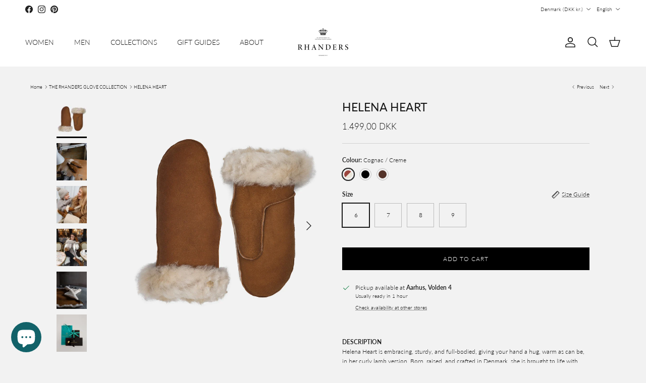

--- FILE ---
content_type: text/html; charset=utf-8
request_url: https://rhanders.com/collections/gloves/products/helena-heart
body_size: 49312
content:
<!doctype html>
<html class="no-js" lang="en" dir="ltr">
<head><meta charset="utf-8">
<meta name="viewport" content="width=device-width,initial-scale=1">
<title>Warm leather mittens » Randers Handsker | RHANDERS</title><link rel="canonical" href="https://rhanders.com/products/helena-heart"><link rel="icon" href="//rhanders.com/cdn/shop/files/favicon_aa695a3b-210f-45be-9512-c61f2fe9cb18.png?crop=center&height=48&v=1660635120&width=48" type="image/png">
  <link rel="apple-touch-icon" href="//rhanders.com/cdn/shop/files/favicon_aa695a3b-210f-45be-9512-c61f2fe9cb18.png?crop=center&height=180&v=1660635120&width=180"><meta name="description" content="Discover our women&#39;s leather mittens &quot;Helena Heart&quot; | Even in the coldest of days, Helena can keep your hands warm and soft | See more at RHANDERS.com »"><meta property="og:site_name" content="RHANDERS">
<meta property="og:url" content="https://rhanders.com/products/helena-heart">
<meta property="og:title" content="Warm leather mittens » Randers Handsker | RHANDERS">
<meta property="og:type" content="product">
<meta property="og:description" content="Discover our women&#39;s leather mittens &quot;Helena Heart&quot; | Even in the coldest of days, Helena can keep your hands warm and soft | See more at RHANDERS.com »"><meta property="og:image" content="http://rhanders.com/cdn/shop/products/RHANDERSHelenaHeartCognac.jpg?crop=center&height=1200&v=1667301326&width=1200">
  <meta property="og:image:secure_url" content="https://rhanders.com/cdn/shop/products/RHANDERSHelenaHeartCognac.jpg?crop=center&height=1200&v=1667301326&width=1200">
  <meta property="og:image:width" content="1200">
  <meta property="og:image:height" content="1500"><meta property="og:price:amount" content="1.499,00">
  <meta property="og:price:currency" content="DKK"><meta name="twitter:card" content="summary_large_image">
<meta name="twitter:title" content="Warm leather mittens » Randers Handsker | RHANDERS">
<meta name="twitter:description" content="Discover our women&#39;s leather mittens &quot;Helena Heart&quot; | Even in the coldest of days, Helena can keep your hands warm and soft | See more at RHANDERS.com »">
<style>@font-face {
  font-family: Lato;
  font-weight: 300;
  font-style: normal;
  font-display: fallback;
  src: url("//rhanders.com/cdn/fonts/lato/lato_n3.a7080ececf6191f1dd5b0cb021691ca9b855c876.woff2") format("woff2"),
       url("//rhanders.com/cdn/fonts/lato/lato_n3.61e34b2ff7341f66543eb08e8c47eef9e1cde558.woff") format("woff");
}
@font-face {
  font-family: Lato;
  font-weight: 400;
  font-style: normal;
  font-display: fallback;
  src: url("//rhanders.com/cdn/fonts/lato/lato_n4.c3b93d431f0091c8be23185e15c9d1fee1e971c5.woff2") format("woff2"),
       url("//rhanders.com/cdn/fonts/lato/lato_n4.d5c00c781efb195594fd2fd4ad04f7882949e327.woff") format("woff");
}
@font-face {
  font-family: Lato;
  font-weight: 500;
  font-style: normal;
  font-display: fallback;
  src: url("//rhanders.com/cdn/fonts/lato/lato_n5.b2fec044fbe05725e71d90882e5f3b21dae2efbd.woff2") format("woff2"),
       url("//rhanders.com/cdn/fonts/lato/lato_n5.f25a9a5c73ff9372e69074488f99e8ac702b5447.woff") format("woff");
}
@font-face {
  font-family: Lato;
  font-weight: 300;
  font-style: italic;
  font-display: fallback;
  src: url("//rhanders.com/cdn/fonts/lato/lato_i3.d6f478a3beb94baebd09d08550010692d0969f6e.woff2") format("woff2"),
       url("//rhanders.com/cdn/fonts/lato/lato_i3.881ba892942c15b0c0c25c0b311d6481b5311015.woff") format("woff");
}
@font-face {
  font-family: Lato;
  font-weight: 400;
  font-style: italic;
  font-display: fallback;
  src: url("//rhanders.com/cdn/fonts/lato/lato_i4.09c847adc47c2fefc3368f2e241a3712168bc4b6.woff2") format("woff2"),
       url("//rhanders.com/cdn/fonts/lato/lato_i4.3c7d9eb6c1b0a2bf62d892c3ee4582b016d0f30c.woff") format("woff");
}
@font-face {
  font-family: Lato;
  font-weight: 400;
  font-style: normal;
  font-display: fallback;
  src: url("//rhanders.com/cdn/fonts/lato/lato_n4.c3b93d431f0091c8be23185e15c9d1fee1e971c5.woff2") format("woff2"),
       url("//rhanders.com/cdn/fonts/lato/lato_n4.d5c00c781efb195594fd2fd4ad04f7882949e327.woff") format("woff");
}
@font-face {
  font-family: Lato;
  font-weight: 300;
  font-style: normal;
  font-display: fallback;
  src: url("//rhanders.com/cdn/fonts/lato/lato_n3.a7080ececf6191f1dd5b0cb021691ca9b855c876.woff2") format("woff2"),
       url("//rhanders.com/cdn/fonts/lato/lato_n3.61e34b2ff7341f66543eb08e8c47eef9e1cde558.woff") format("woff");
}
@font-face {
  font-family: Lato;
  font-weight: 300;
  font-style: normal;
  font-display: fallback;
  src: url("//rhanders.com/cdn/fonts/lato/lato_n3.a7080ececf6191f1dd5b0cb021691ca9b855c876.woff2") format("woff2"),
       url("//rhanders.com/cdn/fonts/lato/lato_n3.61e34b2ff7341f66543eb08e8c47eef9e1cde558.woff") format("woff");
}
@font-face {
  font-family: Lato;
  font-weight: 600;
  font-style: normal;
  font-display: fallback;
  src: url("//rhanders.com/cdn/fonts/lato/lato_n6.38d0e3b23b74a60f769c51d1df73fac96c580d59.woff2") format("woff2"),
       url("//rhanders.com/cdn/fonts/lato/lato_n6.3365366161bdcc36a3f97cfbb23954d8c4bf4079.woff") format("woff");
}
:root {
  --page-container-width:          1260px;
  --reading-container-width:       720px;
  --divider-opacity:               0.14;
  --gutter-large:                  30px;
  --gutter-desktop:                20px;
  --gutter-mobile:                 16px;
  --section-padding:               50px;
  --larger-section-padding:        80px;
  --larger-section-padding-mobile: 60px;
  --largest-section-padding:       110px;
  --aos-animate-duration:          0.6s;

  --base-font-family:              Lato, sans-serif;
  --base-font-weight:              300;
  --base-font-style:               normal;
  --heading-font-family:           Lato, sans-serif;
  --heading-font-weight:           400;
  --heading-font-style:            normal;
  --logo-font-family:              Lato, sans-serif;
  --logo-font-weight:              300;
  --logo-font-style:               normal;
  --nav-font-family:               Lato, sans-serif;
  --nav-font-weight:               300;
  --nav-font-style:                normal;

  --base-text-size:12px;
  --base-line-height:              1.6;
  --input-text-size:16px;
  --smaller-text-size-1:10px;
  --smaller-text-size-2:14px;
  --smaller-text-size-3:9px;
  --smaller-text-size-4:8px;
  --larger-text-size:23px;
  --super-large-text-size:40px;
  --super-large-mobile-text-size:18px;
  --larger-mobile-text-size:18px;
  --logo-text-size:24px;--btn-letter-spacing: 0.08em;
    --btn-text-transform: uppercase;
    --button-text-size: 11px;
    --quickbuy-button-text-size: 11;
    --small-feature-link-font-size: 0.75em;
    --input-btn-padding-top:             1.2em;
    --input-btn-padding-bottom:          1.2em;--heading-text-transform:uppercase;
  --nav-text-size:                      14px;
  --mobile-menu-font-weight:            600;

  --body-bg-color:                      242 242 242;
  --bg-color:                           242 242 242;
  --body-text-color:                    23 23 23;
  --text-color:                         23 23 23;

  --header-text-col:                    #171717;--header-text-hover-col:             var(--main-nav-link-hover-col);--header-bg-col:                     #ffffff;
  --heading-color:                     23 23 23;
  --body-heading-color:                23 23 23;
  --heading-divider-col:               #ffffff;

  --logo-col:                          #171717;
  --main-nav-bg:                       #ffffff;
  --main-nav-link-col:                 #171717;
  --main-nav-link-hover-col:           #2e6068;
  --main-nav-link-featured-col:        #2e6068;

  --link-color:                        23 23 23;
  --body-link-color:                   23 23 23;

  --btn-bg-color:                        0 0 0;
  --btn-bg-hover-color:                  0 0 0;
  --btn-border-color:                    0 0 0;
  --btn-border-hover-color:              0 0 0;
  --btn-text-color:                      255 255 255;
  --btn-text-hover-color:                255 255 255;--btn-alt-bg-color:                    255 255 255;
  --btn-alt-text-color:                  35 35 35;
  --btn-alt-border-color:                35 35 35;
  --btn-alt-border-hover-color:          35 35 35;--btn-ter-bg-color:                    222 222 222;
  --btn-ter-text-color:                  0 0 0;
  --btn-ter-bg-hover-color:              0 0 0;
  --btn-ter-text-hover-color:            255 255 255;--btn-border-radius: 0;--color-scheme-default:                             #f2f2f2;
  --color-scheme-default-color:                       242 242 242;
  --color-scheme-default-text-color:                  23 23 23;
  --color-scheme-default-head-color:                  23 23 23;
  --color-scheme-default-link-color:                  23 23 23;
  --color-scheme-default-btn-text-color:              255 255 255;
  --color-scheme-default-btn-text-hover-color:        255 255 255;
  --color-scheme-default-btn-bg-color:                0 0 0;
  --color-scheme-default-btn-bg-hover-color:          0 0 0;
  --color-scheme-default-btn-border-color:            0 0 0;
  --color-scheme-default-btn-border-hover-color:      0 0 0;
  --color-scheme-default-btn-alt-text-color:          35 35 35;
  --color-scheme-default-btn-alt-bg-color:            255 255 255;
  --color-scheme-default-btn-alt-border-color:        35 35 35;
  --color-scheme-default-btn-alt-border-hover-color:  35 35 35;

  --color-scheme-1:                             #f7f7f8;
  --color-scheme-1-color:                       247 247 248;
  --color-scheme-1-text-color:                  103 104 105;
  --color-scheme-1-head-color:                  23 23 23;
  --color-scheme-1-link-color:                  23 23 23;
  --color-scheme-1-btn-text-color:              255 255 255;
  --color-scheme-1-btn-text-hover-color:        255 255 255;
  --color-scheme-1-btn-bg-color:                35 35 35;
  --color-scheme-1-btn-bg-hover-color:          0 0 0;
  --color-scheme-1-btn-border-color:            35 35 35;
  --color-scheme-1-btn-border-hover-color:      0 0 0;
  --color-scheme-1-btn-alt-text-color:          35 35 35;
  --color-scheme-1-btn-alt-bg-color:            255 255 255;
  --color-scheme-1-btn-alt-border-color:        35 35 35;
  --color-scheme-1-btn-alt-border-hover-color:  35 35 35;

  --color-scheme-2:                             #232323;
  --color-scheme-2-color:                       35 35 35;
  --color-scheme-2-text-color:                  255 255 255;
  --color-scheme-2-head-color:                  255 255 255;
  --color-scheme-2-link-color:                  255 255 255;
  --color-scheme-2-btn-text-color:              23 23 23;
  --color-scheme-2-btn-text-hover-color:        23 23 23;
  --color-scheme-2-btn-bg-color:                255 255 255;
  --color-scheme-2-btn-bg-hover-color:          226 226 226;
  --color-scheme-2-btn-border-color:            255 255 255;
  --color-scheme-2-btn-border-hover-color:      226 226 226;
  --color-scheme-2-btn-alt-text-color:          23 23 23;
  --color-scheme-2-btn-alt-bg-color:            255 255 255;
  --color-scheme-2-btn-alt-border-color:        23 23 23;
  --color-scheme-2-btn-alt-border-hover-color:  23 23 23;

  /* Shop Pay payment terms */
  --payment-terms-background-color:    #f2f2f2;--quickbuy-bg: 247 247 248;--body-input-background-color:       rgb(var(--body-bg-color));
  --input-background-color:            rgb(var(--body-bg-color));
  --body-input-text-color:             var(--body-text-color);
  --input-text-color:                  var(--body-text-color);
  --body-input-border-color:           rgb(187, 187, 187);
  --input-border-color:                rgb(187, 187, 187);
  --input-border-color-hover:          rgb(122, 122, 122);
  --input-border-color-active:         rgb(23, 23, 23);

  --swatch-cross-svg:                  url("data:image/svg+xml,%3Csvg xmlns='http://www.w3.org/2000/svg' width='240' height='240' viewBox='0 0 24 24' fill='none' stroke='rgb(187, 187, 187)' stroke-width='0.09' preserveAspectRatio='none' %3E%3Cline x1='24' y1='0' x2='0' y2='24'%3E%3C/line%3E%3C/svg%3E");
  --swatch-cross-hover:                url("data:image/svg+xml,%3Csvg xmlns='http://www.w3.org/2000/svg' width='240' height='240' viewBox='0 0 24 24' fill='none' stroke='rgb(122, 122, 122)' stroke-width='0.09' preserveAspectRatio='none' %3E%3Cline x1='24' y1='0' x2='0' y2='24'%3E%3C/line%3E%3C/svg%3E");
  --swatch-cross-active:               url("data:image/svg+xml,%3Csvg xmlns='http://www.w3.org/2000/svg' width='240' height='240' viewBox='0 0 24 24' fill='none' stroke='rgb(23, 23, 23)' stroke-width='0.09' preserveAspectRatio='none' %3E%3Cline x1='24' y1='0' x2='0' y2='24'%3E%3C/line%3E%3C/svg%3E");

  --footer-divider-col:                #2e6068;
  --footer-text-col:                   255 255 255;
  --footer-heading-col:                255 255 255;
  --footer-bg:                         #2e6068;--product-label-overlay-justify: flex-start;--product-label-overlay-align: flex-start;--product-label-overlay-reduction-text:   #ffffff;
  --product-label-overlay-reduction-bg:     #2e6068;
  --product-label-overlay-stock-text:       #ffffff;
  --product-label-overlay-stock-bg:         #2e6068;
  --product-label-overlay-new-text:         #ffffff;
  --product-label-overlay-new-bg:           #2e6068;
  --product-label-overlay-meta-text:        #ffffff;
  --product-label-overlay-meta-bg:          #2e6068;
  --product-label-sale-text:                #c20000;
  --product-label-sold-text:                #171717;
  --product-label-preorder-text:            #3ea36a;

  --product-block-crop-align:               center;

  
  --product-block-price-align:              center;
  --product-block-price-item-margin-start:  .25rem;
  --product-block-price-item-margin-end:    .25rem;
  

  --collection-block-image-position:   center center;

  --swatch-picker-image-size:          24px;
  --swatch-crop-align:                 top center;

  --image-overlay-text-color:          255 255 255;--image-overlay-bg:                  rgba(0, 0, 0, 0.1);
  --image-overlay-shadow-start:        rgb(0 0 0 / 0.15);
  --image-overlay-box-opacity:         0.9;.image-overlay--bg-box .text-overlay .text-overlay__text {
      --image-overlay-box-bg: 242 242 242;
      --heading-color: var(--body-heading-color);
      --text-color: var(--body-text-color);
      --link-color: var(--body-link-color);
    }--product-inventory-ok-box-color:            #2e6068;
  --product-inventory-ok-text-color:           #ffffff;
  --product-inventory-ok-icon-box-fill-color:  none;
  --product-inventory-low-box-color:           #2e6068;
  --product-inventory-low-text-color:          #ffffff;
  --product-inventory-low-icon-box-fill-color: none;
  --product-inventory-low-text-color-channels: 255, 255, 255;
  --product-inventory-ok-text-color-channels:  255, 255, 255;

  --rating-star-color: 246 165 41;
}::selection {
    background: rgb(var(--body-heading-color));
    color: rgb(var(--body-bg-color));
  }
  ::-moz-selection {
    background: rgb(var(--body-heading-color));
    color: rgb(var(--body-bg-color));
  }.navigation .h1 {
  color: inherit !important;
}.use-color-scheme--default {
  --product-label-sale-text:           #c20000;
  --product-label-sold-text:           #171717;
  --product-label-preorder-text:       #3ea36a;
  --input-background-color:            rgb(var(--body-bg-color));
  --input-text-color:                  var(--body-input-text-color);
  --input-border-color:                rgb(187, 187, 187);
  --input-border-color-hover:          rgb(122, 122, 122);
  --input-border-color-active:         rgb(23, 23, 23);
}</style>

  <link href="//rhanders.com/cdn/shop/t/56/assets/main.css?v=181073107730746733071746180020" rel="stylesheet" type="text/css" media="all" />
<link rel="stylesheet" href="//rhanders.com/cdn/shop/t/56/assets/swatches.css?v=173122324452633542651758704709" media="print" onload="this.media='all'">
    <noscript><link rel="stylesheet" href="//rhanders.com/cdn/shop/t/56/assets/swatches.css?v=173122324452633542651758704709"></noscript><link rel="preload" as="font" href="//rhanders.com/cdn/fonts/lato/lato_n3.a7080ececf6191f1dd5b0cb021691ca9b855c876.woff2" type="font/woff2" crossorigin><link rel="preload" as="font" href="//rhanders.com/cdn/fonts/lato/lato_n4.c3b93d431f0091c8be23185e15c9d1fee1e971c5.woff2" type="font/woff2" crossorigin><script>
    document.documentElement.className = document.documentElement.className.replace('no-js', 'js');

    window.theme = {
      info: {
        name: 'Symmetry',
        version: '7.2.1'
      },
      device: {
        hasTouch: window.matchMedia('(any-pointer: coarse)').matches,
        hasHover: window.matchMedia('(hover: hover)').matches
      },
      mediaQueries: {
        md: '(min-width: 768px)',
        productMediaCarouselBreak: '(min-width: 1041px)'
      },
      routes: {
        base: 'https://rhanders.com',
        cart: '/cart',
        cartAdd: '/cart/add.js',
        cartUpdate: '/cart/update.js',
        predictiveSearch: '/search/suggest'
      },
      strings: {
        cartTermsConfirmation: "You must agree to the terms and conditions before continuing.",
        cartItemsQuantityError: "You can only add [QUANTITY] of this item to your cart.",
        generalSearchViewAll: "View all search results",
        noStock: "Sold out",
        noVariant: "Unavailable",
        productsProductChooseA: "Choose a",
        generalSearchPages: "Pages",
        generalSearchNoResultsWithoutTerms: "Sorry, we couldnʼt find any results",
        shippingCalculator: {
          singleRate: "There is one shipping rate available for",
          multipleRates: "Shipping rates available, starting at",
          noRates: "We do not ship to this destination."
        }
      },
      settings: {
        moneyWithCurrencyFormat: "{{amount_with_comma_separator}} DKK",
        cartType: "drawer",
        afterAddToCart: "notification",
        quickbuyStyle: "off",
        externalLinksNewTab: true,
        internalLinksSmoothScroll: true
      }
    }

    theme.inlineNavigationCheck = function() {
      var pageHeader = document.querySelector('.pageheader'),
          inlineNavContainer = pageHeader.querySelector('.logo-area__left__inner'),
          inlineNav = inlineNavContainer.querySelector('.navigation--left');
      if (inlineNav && getComputedStyle(inlineNav).display != 'none') {
        var inlineMenuCentered = document.querySelector('.pageheader--layout-inline-menu-center'),
            logoContainer = document.querySelector('.logo-area__middle__inner');
        if(inlineMenuCentered) {
          var rightWidth = document.querySelector('.logo-area__right__inner').clientWidth,
              middleWidth = logoContainer.clientWidth,
              logoArea = document.querySelector('.logo-area'),
              computedLogoAreaStyle = getComputedStyle(logoArea),
              logoAreaInnerWidth = logoArea.clientWidth - Math.ceil(parseFloat(computedLogoAreaStyle.paddingLeft)) - Math.ceil(parseFloat(computedLogoAreaStyle.paddingRight)),
              availableNavWidth = logoAreaInnerWidth - Math.max(rightWidth, middleWidth) * 2 - 40;
          inlineNavContainer.style.maxWidth = availableNavWidth + 'px';
        }

        var firstInlineNavLink = inlineNav.querySelector('.navigation__item:first-child'),
            lastInlineNavLink = inlineNav.querySelector('.navigation__item:last-child');
        if (lastInlineNavLink) {
          var inlineNavWidth = null;
          if(document.querySelector('html[dir=rtl]')) {
            inlineNavWidth = firstInlineNavLink.offsetLeft - lastInlineNavLink.offsetLeft + firstInlineNavLink.offsetWidth;
          } else {
            inlineNavWidth = lastInlineNavLink.offsetLeft - firstInlineNavLink.offsetLeft + lastInlineNavLink.offsetWidth;
          }
          if (inlineNavContainer.offsetWidth >= inlineNavWidth) {
            pageHeader.classList.add('pageheader--layout-inline-permitted');
            var tallLogo = logoContainer.clientHeight > lastInlineNavLink.clientHeight + 20;
            if (tallLogo) {
              inlineNav.classList.add('navigation--tight-underline');
            } else {
              inlineNav.classList.remove('navigation--tight-underline');
            }
          } else {
            pageHeader.classList.remove('pageheader--layout-inline-permitted');
          }
        }
      }
    };

    theme.setInitialHeaderHeightProperty = () => {
      const section = document.querySelector('.section-header');
      if (section) {
        document.documentElement.style.setProperty('--theme-header-height', Math.ceil(section.clientHeight) + 'px');
      }
    };
  </script>

  <script src="//rhanders.com/cdn/shop/t/56/assets/main.js?v=63521094751913525411746180022" defer></script>
    <script src="//rhanders.com/cdn/shop/t/56/assets/animate-on-scroll.js?v=15249566486942820451746179991" defer></script>
    <link href="//rhanders.com/cdn/shop/t/56/assets/animate-on-scroll.css?v=116824741000487223811746179990" rel="stylesheet" type="text/css" media="all" />
  

  <script>window.performance && window.performance.mark && window.performance.mark('shopify.content_for_header.start');</script><meta name="google-site-verification" content="R5mP02XCSt76bCItE5DJcytmjGzK6MGrQ1xdcU4dlaU">
<meta id="shopify-digital-wallet" name="shopify-digital-wallet" content="/11370823739/digital_wallets/dialog">
<meta name="shopify-checkout-api-token" content="a0b02a8d7e60d300e24464c446cc8991">
<link rel="alternate" hreflang="x-default" href="https://rhanders.com/products/helena-heart">
<link rel="alternate" hreflang="en-DE" href="https://rhanders.com/en-de/products/helena-heart">
<link rel="alternate" hreflang="en-DK" href="https://rhanders.com/products/helena-heart">
<link rel="alternate" hreflang="da-DK" href="https://rhanders.com/da/products/helena-heart">
<link rel="alternate" type="application/json+oembed" href="https://rhanders.com/products/helena-heart.oembed">
<script async="async" src="/checkouts/internal/preloads.js?locale=en-DK"></script>
<link rel="preconnect" href="https://shop.app" crossorigin="anonymous">
<script async="async" src="https://shop.app/checkouts/internal/preloads.js?locale=en-DK&shop_id=11370823739" crossorigin="anonymous"></script>
<script id="apple-pay-shop-capabilities" type="application/json">{"shopId":11370823739,"countryCode":"DK","currencyCode":"DKK","merchantCapabilities":["supports3DS"],"merchantId":"gid:\/\/shopify\/Shop\/11370823739","merchantName":"RHANDERS","requiredBillingContactFields":["postalAddress","email","phone"],"requiredShippingContactFields":["postalAddress","email","phone"],"shippingType":"shipping","supportedNetworks":["visa","maestro","masterCard","amex"],"total":{"type":"pending","label":"RHANDERS","amount":"1.00"},"shopifyPaymentsEnabled":true,"supportsSubscriptions":true}</script>
<script id="shopify-features" type="application/json">{"accessToken":"a0b02a8d7e60d300e24464c446cc8991","betas":["rich-media-storefront-analytics"],"domain":"rhanders.com","predictiveSearch":true,"shopId":11370823739,"locale":"en"}</script>
<script>var Shopify = Shopify || {};
Shopify.shop = "rhanders.myshopify.com";
Shopify.locale = "en";
Shopify.currency = {"active":"DKK","rate":"1.0"};
Shopify.country = "DK";
Shopify.theme = {"name":"Symmetry || 2025-05-02 Wholesale","id":180705395013,"schema_name":"Symmetry","schema_version":"7.2.1","theme_store_id":null,"role":"main"};
Shopify.theme.handle = "null";
Shopify.theme.style = {"id":null,"handle":null};
Shopify.cdnHost = "rhanders.com/cdn";
Shopify.routes = Shopify.routes || {};
Shopify.routes.root = "/";</script>
<script type="module">!function(o){(o.Shopify=o.Shopify||{}).modules=!0}(window);</script>
<script>!function(o){function n(){var o=[];function n(){o.push(Array.prototype.slice.apply(arguments))}return n.q=o,n}var t=o.Shopify=o.Shopify||{};t.loadFeatures=n(),t.autoloadFeatures=n()}(window);</script>
<script>
  window.ShopifyPay = window.ShopifyPay || {};
  window.ShopifyPay.apiHost = "shop.app\/pay";
  window.ShopifyPay.redirectState = null;
</script>
<script id="shop-js-analytics" type="application/json">{"pageType":"product"}</script>
<script defer="defer" async type="module" src="//rhanders.com/cdn/shopifycloud/shop-js/modules/v2/client.init-shop-cart-sync_BApSsMSl.en.esm.js"></script>
<script defer="defer" async type="module" src="//rhanders.com/cdn/shopifycloud/shop-js/modules/v2/chunk.common_CBoos6YZ.esm.js"></script>
<script type="module">
  await import("//rhanders.com/cdn/shopifycloud/shop-js/modules/v2/client.init-shop-cart-sync_BApSsMSl.en.esm.js");
await import("//rhanders.com/cdn/shopifycloud/shop-js/modules/v2/chunk.common_CBoos6YZ.esm.js");

  window.Shopify.SignInWithShop?.initShopCartSync?.({"fedCMEnabled":true,"windoidEnabled":true});

</script>
<script>
  window.Shopify = window.Shopify || {};
  if (!window.Shopify.featureAssets) window.Shopify.featureAssets = {};
  window.Shopify.featureAssets['shop-js'] = {"shop-cart-sync":["modules/v2/client.shop-cart-sync_DJczDl9f.en.esm.js","modules/v2/chunk.common_CBoos6YZ.esm.js"],"init-fed-cm":["modules/v2/client.init-fed-cm_BzwGC0Wi.en.esm.js","modules/v2/chunk.common_CBoos6YZ.esm.js"],"init-windoid":["modules/v2/client.init-windoid_BS26ThXS.en.esm.js","modules/v2/chunk.common_CBoos6YZ.esm.js"],"init-shop-email-lookup-coordinator":["modules/v2/client.init-shop-email-lookup-coordinator_DFwWcvrS.en.esm.js","modules/v2/chunk.common_CBoos6YZ.esm.js"],"shop-cash-offers":["modules/v2/client.shop-cash-offers_DthCPNIO.en.esm.js","modules/v2/chunk.common_CBoos6YZ.esm.js","modules/v2/chunk.modal_Bu1hFZFC.esm.js"],"shop-button":["modules/v2/client.shop-button_D_JX508o.en.esm.js","modules/v2/chunk.common_CBoos6YZ.esm.js"],"shop-toast-manager":["modules/v2/client.shop-toast-manager_tEhgP2F9.en.esm.js","modules/v2/chunk.common_CBoos6YZ.esm.js"],"avatar":["modules/v2/client.avatar_BTnouDA3.en.esm.js"],"pay-button":["modules/v2/client.pay-button_BuNmcIr_.en.esm.js","modules/v2/chunk.common_CBoos6YZ.esm.js"],"init-shop-cart-sync":["modules/v2/client.init-shop-cart-sync_BApSsMSl.en.esm.js","modules/v2/chunk.common_CBoos6YZ.esm.js"],"shop-login-button":["modules/v2/client.shop-login-button_DwLgFT0K.en.esm.js","modules/v2/chunk.common_CBoos6YZ.esm.js","modules/v2/chunk.modal_Bu1hFZFC.esm.js"],"init-customer-accounts-sign-up":["modules/v2/client.init-customer-accounts-sign-up_TlVCiykN.en.esm.js","modules/v2/client.shop-login-button_DwLgFT0K.en.esm.js","modules/v2/chunk.common_CBoos6YZ.esm.js","modules/v2/chunk.modal_Bu1hFZFC.esm.js"],"init-shop-for-new-customer-accounts":["modules/v2/client.init-shop-for-new-customer-accounts_DrjXSI53.en.esm.js","modules/v2/client.shop-login-button_DwLgFT0K.en.esm.js","modules/v2/chunk.common_CBoos6YZ.esm.js","modules/v2/chunk.modal_Bu1hFZFC.esm.js"],"init-customer-accounts":["modules/v2/client.init-customer-accounts_C0Oh2ljF.en.esm.js","modules/v2/client.shop-login-button_DwLgFT0K.en.esm.js","modules/v2/chunk.common_CBoos6YZ.esm.js","modules/v2/chunk.modal_Bu1hFZFC.esm.js"],"shop-follow-button":["modules/v2/client.shop-follow-button_C5D3XtBb.en.esm.js","modules/v2/chunk.common_CBoos6YZ.esm.js","modules/v2/chunk.modal_Bu1hFZFC.esm.js"],"checkout-modal":["modules/v2/client.checkout-modal_8TC_1FUY.en.esm.js","modules/v2/chunk.common_CBoos6YZ.esm.js","modules/v2/chunk.modal_Bu1hFZFC.esm.js"],"lead-capture":["modules/v2/client.lead-capture_D-pmUjp9.en.esm.js","modules/v2/chunk.common_CBoos6YZ.esm.js","modules/v2/chunk.modal_Bu1hFZFC.esm.js"],"shop-login":["modules/v2/client.shop-login_BmtnoEUo.en.esm.js","modules/v2/chunk.common_CBoos6YZ.esm.js","modules/v2/chunk.modal_Bu1hFZFC.esm.js"],"payment-terms":["modules/v2/client.payment-terms_BHOWV7U_.en.esm.js","modules/v2/chunk.common_CBoos6YZ.esm.js","modules/v2/chunk.modal_Bu1hFZFC.esm.js"]};
</script>
<script>(function() {
  var isLoaded = false;
  function asyncLoad() {
    if (isLoaded) return;
    isLoaded = true;
    var urls = ["https:\/\/chimpstatic.com\/mcjs-connected\/js\/users\/1dce91ea1e3803f5a046f94ae\/d2b1f390fb1b98a048f9a5840.js?shop=rhanders.myshopify.com","\/\/cdn.shopify.com\/proxy\/0cac0692781a3a72c4ec157042f944cb97a09c8599bad510366b69bee8cdb83a\/shopify-script-tags.s3.eu-west-1.amazonaws.com\/smartseo\/instantpage.js?shop=rhanders.myshopify.com\u0026sp-cache-control=cHVibGljLCBtYXgtYWdlPTkwMA","https:\/\/cdn1.profitmetrics.io\/5AD15F1C51083054\/shopify-bundle.js?shop=rhanders.myshopify.com","https:\/\/scrollio.bysimpli.com\/script?shop=rhanders.myshopify.com","https:\/\/schemaplusfiles.s3.amazonaws.com\/loader.min.js?shop=rhanders.myshopify.com"];
    for (var i = 0; i < urls.length; i++) {
      var s = document.createElement('script');
      s.type = 'text/javascript';
      s.async = true;
      s.src = urls[i];
      var x = document.getElementsByTagName('script')[0];
      x.parentNode.insertBefore(s, x);
    }
  };
  if(window.attachEvent) {
    window.attachEvent('onload', asyncLoad);
  } else {
    window.addEventListener('load', asyncLoad, false);
  }
})();</script>
<script id="__st">var __st={"a":11370823739,"offset":3600,"reqid":"871c8365-804f-4f28-88b6-cffe7778a6cb-1768931062","pageurl":"rhanders.com\/collections\/gloves\/products\/helena-heart","u":"618732c12aaa","p":"product","rtyp":"product","rid":4162672951355};</script>
<script>window.ShopifyPaypalV4VisibilityTracking = true;</script>
<script id="captcha-bootstrap">!function(){'use strict';const t='contact',e='account',n='new_comment',o=[[t,t],['blogs',n],['comments',n],[t,'customer']],c=[[e,'customer_login'],[e,'guest_login'],[e,'recover_customer_password'],[e,'create_customer']],r=t=>t.map((([t,e])=>`form[action*='/${t}']:not([data-nocaptcha='true']) input[name='form_type'][value='${e}']`)).join(','),a=t=>()=>t?[...document.querySelectorAll(t)].map((t=>t.form)):[];function s(){const t=[...o],e=r(t);return a(e)}const i='password',u='form_key',d=['recaptcha-v3-token','g-recaptcha-response','h-captcha-response',i],f=()=>{try{return window.sessionStorage}catch{return}},m='__shopify_v',_=t=>t.elements[u];function p(t,e,n=!1){try{const o=window.sessionStorage,c=JSON.parse(o.getItem(e)),{data:r}=function(t){const{data:e,action:n}=t;return t[m]||n?{data:e,action:n}:{data:t,action:n}}(c);for(const[e,n]of Object.entries(r))t.elements[e]&&(t.elements[e].value=n);n&&o.removeItem(e)}catch(o){console.error('form repopulation failed',{error:o})}}const l='form_type',E='cptcha';function T(t){t.dataset[E]=!0}const w=window,h=w.document,L='Shopify',v='ce_forms',y='captcha';let A=!1;((t,e)=>{const n=(g='f06e6c50-85a8-45c8-87d0-21a2b65856fe',I='https://cdn.shopify.com/shopifycloud/storefront-forms-hcaptcha/ce_storefront_forms_captcha_hcaptcha.v1.5.2.iife.js',D={infoText:'Protected by hCaptcha',privacyText:'Privacy',termsText:'Terms'},(t,e,n)=>{const o=w[L][v],c=o.bindForm;if(c)return c(t,g,e,D).then(n);var r;o.q.push([[t,g,e,D],n]),r=I,A||(h.body.append(Object.assign(h.createElement('script'),{id:'captcha-provider',async:!0,src:r})),A=!0)});var g,I,D;w[L]=w[L]||{},w[L][v]=w[L][v]||{},w[L][v].q=[],w[L][y]=w[L][y]||{},w[L][y].protect=function(t,e){n(t,void 0,e),T(t)},Object.freeze(w[L][y]),function(t,e,n,w,h,L){const[v,y,A,g]=function(t,e,n){const i=e?o:[],u=t?c:[],d=[...i,...u],f=r(d),m=r(i),_=r(d.filter((([t,e])=>n.includes(e))));return[a(f),a(m),a(_),s()]}(w,h,L),I=t=>{const e=t.target;return e instanceof HTMLFormElement?e:e&&e.form},D=t=>v().includes(t);t.addEventListener('submit',(t=>{const e=I(t);if(!e)return;const n=D(e)&&!e.dataset.hcaptchaBound&&!e.dataset.recaptchaBound,o=_(e),c=g().includes(e)&&(!o||!o.value);(n||c)&&t.preventDefault(),c&&!n&&(function(t){try{if(!f())return;!function(t){const e=f();if(!e)return;const n=_(t);if(!n)return;const o=n.value;o&&e.removeItem(o)}(t);const e=Array.from(Array(32),(()=>Math.random().toString(36)[2])).join('');!function(t,e){_(t)||t.append(Object.assign(document.createElement('input'),{type:'hidden',name:u})),t.elements[u].value=e}(t,e),function(t,e){const n=f();if(!n)return;const o=[...t.querySelectorAll(`input[type='${i}']`)].map((({name:t})=>t)),c=[...d,...o],r={};for(const[a,s]of new FormData(t).entries())c.includes(a)||(r[a]=s);n.setItem(e,JSON.stringify({[m]:1,action:t.action,data:r}))}(t,e)}catch(e){console.error('failed to persist form',e)}}(e),e.submit())}));const S=(t,e)=>{t&&!t.dataset[E]&&(n(t,e.some((e=>e===t))),T(t))};for(const o of['focusin','change'])t.addEventListener(o,(t=>{const e=I(t);D(e)&&S(e,y())}));const B=e.get('form_key'),M=e.get(l),P=B&&M;t.addEventListener('DOMContentLoaded',(()=>{const t=y();if(P)for(const e of t)e.elements[l].value===M&&p(e,B);[...new Set([...A(),...v().filter((t=>'true'===t.dataset.shopifyCaptcha))])].forEach((e=>S(e,t)))}))}(h,new URLSearchParams(w.location.search),n,t,e,['guest_login'])})(!0,!1)}();</script>
<script integrity="sha256-4kQ18oKyAcykRKYeNunJcIwy7WH5gtpwJnB7kiuLZ1E=" data-source-attribution="shopify.loadfeatures" defer="defer" src="//rhanders.com/cdn/shopifycloud/storefront/assets/storefront/load_feature-a0a9edcb.js" crossorigin="anonymous"></script>
<script crossorigin="anonymous" defer="defer" src="//rhanders.com/cdn/shopifycloud/storefront/assets/shopify_pay/storefront-65b4c6d7.js?v=20250812"></script>
<script data-source-attribution="shopify.dynamic_checkout.dynamic.init">var Shopify=Shopify||{};Shopify.PaymentButton=Shopify.PaymentButton||{isStorefrontPortableWallets:!0,init:function(){window.Shopify.PaymentButton.init=function(){};var t=document.createElement("script");t.src="https://rhanders.com/cdn/shopifycloud/portable-wallets/latest/portable-wallets.en.js",t.type="module",document.head.appendChild(t)}};
</script>
<script data-source-attribution="shopify.dynamic_checkout.buyer_consent">
  function portableWalletsHideBuyerConsent(e){var t=document.getElementById("shopify-buyer-consent"),n=document.getElementById("shopify-subscription-policy-button");t&&n&&(t.classList.add("hidden"),t.setAttribute("aria-hidden","true"),n.removeEventListener("click",e))}function portableWalletsShowBuyerConsent(e){var t=document.getElementById("shopify-buyer-consent"),n=document.getElementById("shopify-subscription-policy-button");t&&n&&(t.classList.remove("hidden"),t.removeAttribute("aria-hidden"),n.addEventListener("click",e))}window.Shopify?.PaymentButton&&(window.Shopify.PaymentButton.hideBuyerConsent=portableWalletsHideBuyerConsent,window.Shopify.PaymentButton.showBuyerConsent=portableWalletsShowBuyerConsent);
</script>
<script data-source-attribution="shopify.dynamic_checkout.cart.bootstrap">document.addEventListener("DOMContentLoaded",(function(){function t(){return document.querySelector("shopify-accelerated-checkout-cart, shopify-accelerated-checkout")}if(t())Shopify.PaymentButton.init();else{new MutationObserver((function(e,n){t()&&(Shopify.PaymentButton.init(),n.disconnect())})).observe(document.body,{childList:!0,subtree:!0})}}));
</script>
<script id='scb4127' type='text/javascript' async='' src='https://rhanders.com/cdn/shopifycloud/privacy-banner/storefront-banner.js'></script><link id="shopify-accelerated-checkout-styles" rel="stylesheet" media="screen" href="https://rhanders.com/cdn/shopifycloud/portable-wallets/latest/accelerated-checkout-backwards-compat.css" crossorigin="anonymous">
<style id="shopify-accelerated-checkout-cart">
        #shopify-buyer-consent {
  margin-top: 1em;
  display: inline-block;
  width: 100%;
}

#shopify-buyer-consent.hidden {
  display: none;
}

#shopify-subscription-policy-button {
  background: none;
  border: none;
  padding: 0;
  text-decoration: underline;
  font-size: inherit;
  cursor: pointer;
}

#shopify-subscription-policy-button::before {
  box-shadow: none;
}

      </style>
<script id="sections-script" data-sections="related-products" defer="defer" src="//rhanders.com/cdn/shop/t/56/compiled_assets/scripts.js?v=17532"></script>
<script>window.performance && window.performance.mark && window.performance.mark('shopify.content_for_header.end');</script>
<!-- CC Custom Head Start --><!-- CC Custom Head End --><!-- BEGIN app block: shopify://apps/klaviyo-email-marketing-sms/blocks/klaviyo-onsite-embed/2632fe16-c075-4321-a88b-50b567f42507 -->












  <script async src="https://static.klaviyo.com/onsite/js/RRVnAj/klaviyo.js?company_id=RRVnAj"></script>
  <script>!function(){if(!window.klaviyo){window._klOnsite=window._klOnsite||[];try{window.klaviyo=new Proxy({},{get:function(n,i){return"push"===i?function(){var n;(n=window._klOnsite).push.apply(n,arguments)}:function(){for(var n=arguments.length,o=new Array(n),w=0;w<n;w++)o[w]=arguments[w];var t="function"==typeof o[o.length-1]?o.pop():void 0,e=new Promise((function(n){window._klOnsite.push([i].concat(o,[function(i){t&&t(i),n(i)}]))}));return e}}})}catch(n){window.klaviyo=window.klaviyo||[],window.klaviyo.push=function(){var n;(n=window._klOnsite).push.apply(n,arguments)}}}}();</script>

  
    <script id="viewed_product">
      if (item == null) {
        var _learnq = _learnq || [];

        var MetafieldReviews = null
        var MetafieldYotpoRating = null
        var MetafieldYotpoCount = null
        var MetafieldLooxRating = null
        var MetafieldLooxCount = null
        var okendoProduct = null
        var okendoProductReviewCount = null
        var okendoProductReviewAverageValue = null
        try {
          // The following fields are used for Customer Hub recently viewed in order to add reviews.
          // This information is not part of __kla_viewed. Instead, it is part of __kla_viewed_reviewed_items
          MetafieldReviews = {};
          MetafieldYotpoRating = null
          MetafieldYotpoCount = null
          MetafieldLooxRating = null
          MetafieldLooxCount = null

          okendoProduct = null
          // If the okendo metafield is not legacy, it will error, which then requires the new json formatted data
          if (okendoProduct && 'error' in okendoProduct) {
            okendoProduct = null
          }
          okendoProductReviewCount = okendoProduct ? okendoProduct.reviewCount : null
          okendoProductReviewAverageValue = okendoProduct ? okendoProduct.reviewAverageValue : null
        } catch (error) {
          console.error('Error in Klaviyo onsite reviews tracking:', error);
        }

        var item = {
          Name: "HELENA HEART",
          ProductID: 4162672951355,
          Categories: ["ALL above 1 dkk","ALL GLOVES","ALL GLOVES FOR WOMEN","ALL GLOVES FOR WOMEN B2B","ALL PRODUCTS","ALL PRODUCTS FOR WOMEN","ALL PRODUCTS FOR WOMEN B2B","All RHANDERS Designs","ATELIER DESIGNS FOR WOMEN","BESTSELLERS FOR WOMEN \u0026 MEN","FEATURED PRODUCTS","FEATURED PRODUCTS B2B","GIFTS FOR WOMEN: 2000 kr.","GLOVES MADE IN DENMARK","GRADUATION GIFTS FOR WOMEN","LINED GLOVES FOR WOMEN","MADE IN DENMARK COLLECTION","MITTENS FOR WOMEN","MITTENS FOR WOMEN B2B","MODERN CLASSICS COLLECTION","MODERN CLASSICS FOR WOMEN","PREMIUM GLOVES FOR WOMEN","PREMIUM GLOVES FOR WOMEN B2B","THE HELENA COLLECTION","THE RHANDERS GLOVE COLLECTION","THE WARMEST GLOVES","VALENTINE GIFT GUIDE - WOMEN 2023 (2500 kr.)","WARM GLOVES FOR WOMEN"],
          ImageURL: "https://rhanders.com/cdn/shop/products/RHANDERSHelenaHeartCognac_grande.jpg?v=1667301326",
          URL: "https://rhanders.com/products/helena-heart",
          Brand: "RHANDERS",
          Price: "1.499,00 kr",
          Value: "1.499,00",
          CompareAtPrice: "0,00 kr"
        };
        _learnq.push(['track', 'Viewed Product', item]);
        _learnq.push(['trackViewedItem', {
          Title: item.Name,
          ItemId: item.ProductID,
          Categories: item.Categories,
          ImageUrl: item.ImageURL,
          Url: item.URL,
          Metadata: {
            Brand: item.Brand,
            Price: item.Price,
            Value: item.Value,
            CompareAtPrice: item.CompareAtPrice
          },
          metafields:{
            reviews: MetafieldReviews,
            yotpo:{
              rating: MetafieldYotpoRating,
              count: MetafieldYotpoCount,
            },
            loox:{
              rating: MetafieldLooxRating,
              count: MetafieldLooxCount,
            },
            okendo: {
              rating: okendoProductReviewAverageValue,
              count: okendoProductReviewCount,
            }
          }
        }]);
      }
    </script>
  




  <script>
    window.klaviyoReviewsProductDesignMode = false
  </script>







<!-- END app block --><!-- BEGIN app block: shopify://apps/smart-seo/blocks/smartseo/7b0a6064-ca2e-4392-9a1d-8c43c942357b --><meta name="smart-seo-integrated" content="true" /><!-- metatagsSavedToSEOFields: false --><!-- BEGIN app snippet: smartseo.custom.schemas.jsonld --><!-- END app snippet --><!-- BEGIN app snippet: smartseo.product.metatags --><!-- product_seo_template_metafield:  --><title>Warm leather mittens » Randers Handsker | RHANDERS</title>
<meta name="description" content="Discover our women&#39;s leather mittens &quot;Helena Heart&quot; | Even in the coldest of days, Helena can keep your hands warm and soft | See more at RHANDERS.com »" />
<meta name="smartseo-timestamp" content="0" /><!-- END app snippet --><!-- END app block --><!-- BEGIN app block: shopify://apps/stape-conversion-tracking/blocks/gtm/7e13c847-7971-409d-8fe0-29ec14d5f048 --><script>
  window.lsData = {};
  window.dataLayer = window.dataLayer || [];
  window.addEventListener("message", (event) => {
    if (event.data?.event) {
      window.dataLayer.push(event.data);
    }
  });
  window.dataShopStape = {
    shop: "rhanders.com",
    shopId: "11370823739",
  }
</script>

<!-- END app block --><!-- BEGIN app block: shopify://apps/zepto-product-personalizer/blocks/product_personalizer_main/7411210d-7b32-4c09-9455-e129e3be4729 --><!-- BEGIN app snippet: product-personalizer -->



  
 
 

<!-- END app snippet -->
<!-- BEGIN app snippet: zepto_common --><script>
var pplr_cart = {"note":null,"attributes":{},"original_total_price":0,"total_price":0,"total_discount":0,"total_weight":0.0,"item_count":0,"items":[],"requires_shipping":false,"currency":"DKK","items_subtotal_price":0,"cart_level_discount_applications":[],"checkout_charge_amount":0};
var pplr_shop_currency = "DKK";
var pplr_enabled_currencies_size = 108;
var pplr_money_formate = "{{amount_with_comma_separator}} kr";
var pplr_manual_theme_selector=["CartCount span","tr:has([name*=updates]) , .cart__table-row , .cart-drawer__item , .cart-item , .ajaxcart__row , .ajaxcart__product , [data-products]  .cart__item , .CartItem , .cart__row.cart-item:not(.ajaxcart_row) , .cart__row.responsive-table__row , .mini-products-list .item , .cart-product-item , .cart-product , .product-id.item-row , .cart-summary-item-container , .cart-item.cf , .js_cart_item , .cart__card","tr img:first,.cart-drawer__options , .cart-item__image ,  .AspectRatio img",".line-item__title, .meta span,.cart-drawer__options:last-of-type , .cart-drawer__item-properties , .cart__properties , .CartItem__PropertyList , .cart__item-meta .cart__product-properties , .properties , .item-details h6 small",".cart__item--price .cart__price , .CartItem__Price , .cart-collateral .price , .cart-summary-item__price-current , .cart_price .transcy-money , .bcpo-cart-item-original-price  ,  .final-price , .price-box span , .saso-cart-item-price  , .cart-drawer__item-price-container .cart-item__price , .cart-drawer__price .cart-item__original-price",".grid__item.one-half.text-right , .ajaxcart__price , .ajaxcart_product-price , .saso-cart-item-line-price , .cart__price .money , .bcpo-cart-item-original-line-price , .cart__item-total ,  .cart-item-total .money , .cart--total .price",".pplr_item_remove",".ajaxcart__qty , .PageContent , #CartContainer , .cart-summary-item__quantity , .nt_fk_canvas , .cart__cell--quantity , #mainContent , .cart-drawer__content , .cart__table tbody",".header__cart-price-bubble span[data-cart-price-bubble] , .cart-drawer__subtotal-value , .cart-drawer__subtotal-number , .ajaxcart__subtotal .grid .grid__item.one-third.text-right , .ajaxcart__subtotal , .cart__footer__value[data-cart-final] , .text-right.price.price--amount .price ,  .cart__item-sub div[data-subtotal] , .cart-cost .money , .cart__subtotal .money , .amount .theme-money , .cart_tot_price .transcy-money , .cart__total__money , .cart-subtotal__price , .cart__subtotal , .cart__subtotal-price .wcp-original-cart-total , #CartCost","form[action*=cart] [name=checkout]","Click To View Image"];
</script>
<script defer src="//cdn-zeptoapps.com/product-personalizer/pplr_common.js?v=20" ></script><!-- END app snippet -->

<!-- END app block --><!-- BEGIN app block: shopify://apps/langify/blocks/langify/b50c2edb-8c63-4e36-9e7c-a7fdd62ddb8f --><!-- BEGIN app snippet: ly-switcher-factory -->




<style>
  .ly-switcher-wrapper.ly-hide, .ly-recommendation.ly-hide, .ly-recommendation .ly-submit-btn {
    display: none !important;
  }

  #ly-switcher-factory-template {
    display: none;
  }.ly-languages-switcher ul > li[key="en"] {
        order: 1 !important;
      }
      .ly-popup-modal .ly-popup-modal-content ul > li[key="en"],
      .ly-languages-switcher.ly-links a[data-language-code="en"] {
        order: 1 !important;
      }.ly-languages-switcher ul > li[key="da"] {
        order: 2 !important;
      }
      .ly-popup-modal .ly-popup-modal-content ul > li[key="da"],
      .ly-languages-switcher.ly-links a[data-language-code="da"] {
        order: 2 !important;
      }
      .ly-breakpoint-1 { display: none; }
      @media (min-width:0px) and (max-width: 999px ) {
        .ly-breakpoint-1 { display: flex; }

        .ly-recommendation .ly-banner-content, 
        .ly-recommendation .ly-popup-modal-content {
          font-size: 14px !important;
          color: #000 !important;
          background: #fff !important;
          border-radius: 0px !important;
          border-width: 0px !important;
          border-color: #000 !important;
        }
        .ly-recommendation-form button[type="submit"] {
          font-size: 14px !important;
          color: #fff !important;
          background: #999 !important;
        }
      }
      .ly-breakpoint-2 { display: none; }
      @media (min-width:1000px)  {
        .ly-breakpoint-2 { display: flex; }

        .ly-recommendation .ly-banner-content, 
        .ly-recommendation .ly-popup-modal-content {
          font-size: 14px !important;
          color: #000 !important;
          background: #fff !important;
          border-radius: 0px !important;
          border-width: 0px !important;
          border-color: #000 !important;
        }
        .ly-recommendation-form button[type="submit"] {
          font-size: 14px !important;
          color: #fff !important;
          background: #999 !important;
        }
      }


  
</style>


<template id="ly-switcher-factory-template">
<div data-breakpoint="0" class="ly-switcher-wrapper ly-breakpoint-1 fixed bottom_right ly-hide" style="font-size: 14px; margin: 0px 0px; "><div data-dropup="false" onclick="langify.switcher.toggleSwitcherOpen(this)" class="ly-languages-switcher ly-custom-dropdown-switcher ly-bright-theme" style=" margin: 0px 0px;">
          <span role="button" tabindex="0" aria-label="Selected language: English" aria-expanded="false" aria-controls="languagesSwitcherList-1" class="ly-custom-dropdown-current" style="background: #fff; color: #000;  border-style: solid; border-width: 0px; border-radius: 0px; border-color: #000;  padding: 0px 0px;"><i class="ly-icon ly-flag-icon ly-flag-icon-en en "></i><span class="ly-custom-dropdown-current-inner ly-custom-dropdown-current-inner-text">English
</span>
<div aria-hidden="true" class="ly-arrow ly-arrow-black stroke" style="vertical-align: middle; width: 14.0px; height: 14.0px;">
        <svg xmlns="http://www.w3.org/2000/svg" viewBox="0 0 14.0 14.0" height="14.0px" width="14.0px" style="position: absolute;">
          <path d="M1 4.5 L7.0 10.5 L13.0 4.5" fill="transparent" stroke="#000" stroke-width="1px"/>
        </svg>
      </div>
          </span>
          <ul id="languagesSwitcherList-1" role="list" class="ly-custom-dropdown-list ly-is-open ly-bright-theme" style="background: #fff; color: #000;  border-style: solid; border-width: 0px; border-radius: 0px; border-color: #000;"><li key="en" style="color: #000;  margin: 0px 0px; padding: 0px 0px;" tabindex="-1">
                  <a class="ly-custom-dropdown-list-element ly-languages-switcher-link ly-bright-theme"
                    href="https://rhanders.com/collections/gloves/products/helena-heart"
                      data-language-code="en"

                    
                    data-ly-locked="true" rel="nofollow"><i class="ly-icon ly-flag-icon ly-flag-icon-en"></i><span class="ly-custom-dropdown-list-element-right">English</span></a>
                </li><li key="da" style="color: #000;  margin: 0px 0px; padding: 0px 0px;" tabindex="-1">
                  <a class="ly-custom-dropdown-list-element ly-languages-switcher-link ly-bright-theme"
                    href="https://rhanders.com/da/collections/gloves/products/helena-heart"
                      data-language-code="da"

                    
                    data-ly-locked="true" rel="nofollow"><i class="ly-icon ly-flag-icon ly-flag-icon-da"></i><span class="ly-custom-dropdown-list-element-right">Dansk</span></a>
                </li></ul>
        </div></div>

<div data-breakpoint="1000" class="ly-switcher-wrapper ly-breakpoint-2 fixed bottom_right ly-hide" style="font-size: 14px; margin: 0px 0px; "></div>
</template><link rel="preload stylesheet" href="https://cdn.shopify.com/extensions/019a5e5e-a484-720d-b1ab-d37a963e7bba/extension-langify-79/assets/langify-flags.css" as="style" media="print" onload="this.media='all'; this.onload=null;"><!-- END app snippet -->

<script>
  var langify = window.langify || {};
  var customContents = {};
  var customContents_image = {};
  var langifySettingsOverwrites = {};
  var defaultSettings = {
    debug: false,               // BOOL : Enable/disable console logs
    observe: true,              // BOOL : Enable/disable the entire mutation observer (off switch)
    observeLinks: false,
    observeImages: true,
    observeCustomContents: true,
    maxMutations: 5,
    timeout: 100,               // INT : Milliseconds to wait after a mutation, before the next mutation event will be allowed for the element
    linksBlacklist: [],
    usePlaceholderMatching: false
  };

  if(langify.settings) { 
    langifySettingsOverwrites = Object.assign({}, langify.settings);
    langify.settings = Object.assign(defaultSettings, langify.settings); 
  } else { 
    langify.settings = defaultSettings; 
  }

  langify.settings.theme = null;
  langify.settings.switcher = {"customCSS":"","languageDetection":false,"languageDetectionDefault":"en","enableDefaultLanguage":false,"breakpoints":[{"key":0,"label":"0px","config":{"type":"custom","corner":"bottom_right","position":"fixed","show_flags":true,"rectangle_icons":true,"square_icons":false,"round_icons":false,"show_label":true,"show_custom_name":true,"show_name":false,"show_iso_code":false,"is_dark":false,"is_transparent":false,"is_dropup":false,"arrow_size":100,"arrow_width":1,"arrow_filled":false,"h_space":0,"v_space":0,"h_item_space":0,"v_item_space":0,"h_item_padding":0,"v_item_padding":0,"text_color":"#000","link_color":"#000","arrow_color":"#000","bg_color":"#fff","border_color":"#000","border_width":0,"border_radius":0,"fontsize":14,"recommendation_fontsize":14,"recommendation_border_width":0,"recommendation_border_radius":0,"recommendation_text_color":"#000","recommendation_link_color":"#000","recommendation_button_bg_color":"#999","recommendation_button_text_color":"#fff","recommendation_bg_color":"#fff","recommendation_border_color":"#000","show_currency_selector":false,"currency_switcher_enabled":false,"country_switcher_enabled":false,"switcherLabel":"show_custom_name","switcherIcons":"rectangle_icons","button_bg_color":"#999","button_text_color":"#fff"}},{"key":1000,"label":"1000px","config":{"type":"none","corner":"bottom_right","position":"fixed","show_flags":true,"rectangle_icons":true,"square_icons":false,"round_icons":false,"show_label":true,"show_custom_name":true,"show_name":false,"show_iso_code":false,"is_dark":false,"is_transparent":false,"is_dropup":false,"arrow_size":100,"arrow_width":1,"arrow_filled":false,"h_space":0,"v_space":0,"h_item_space":0,"v_item_space":0,"h_item_padding":0,"v_item_padding":0,"text_color":"#000","link_color":"#000","arrow_color":"#000","bg_color":"#fff","border_color":"#000","border_width":0,"border_radius":0,"fontsize":14,"recommendation_fontsize":14,"recommendation_border_width":0,"recommendation_border_radius":0,"recommendation_text_color":"#000","recommendation_link_color":"#000","recommendation_button_bg_color":"#999","recommendation_button_text_color":"#fff","recommendation_bg_color":"#fff","recommendation_border_color":"#000","show_currency_selector":false,"currency_switcher_enabled":false,"country_switcher_enabled":false,"switcherLabel":"show_custom_name","switcherIcons":"rectangle_icons","button_bg_color":"#999","button_text_color":"#fff"}}],"languages":[{"iso_code":"en","country_code":null,"currency_code":null,"root_url":"\/","name":"English","primary":true,"domain":"rhanders.com","published":true,"custom_name":false},{"iso_code":"da","country_code":null,"currency_code":null,"root_url":"\/da","name":"Dansk","primary":false,"domain":"rhanders.com\/da","published":true,"custom_name":"Dansk"}],"marketLanguages":[{"iso_code":"en","country_code":null,"currency_code":null,"root_url":"\/","name":"English","primary":true,"domain":"rhanders.com","published":true,"custom_name":false},{"iso_code":"da","country_code":null,"currency_code":null,"root_url":"\/da","name":"Dansk","primary":false,"domain":"rhanders.com\/da","published":true,"custom_name":"Dansk"}],"recommendation_enabled":false,"recommendation_type":"popup","recommendation_switcher_key":-1,"recommendation_strings":{},"recommendation":{"recommendation_backdrop_show":true,"recommendation_corner":"center_center","recommendation_banner_corner":"top","recommendation_fontsize":14,"recommendation_border_width":0,"recommendation_border_radius":0,"recommendation_text_color":"#000","recommendation_link_color":"#000","recommendation_button_bg_color":"#999","recommendation_button_text_color":"#fff","recommendation_bg_color":"#fff","recommendation_border_color":"#000"}};
  if(langify.settings.switcher === null) {
    langify.settings.switcher = {};
  }
  langify.settings.switcher.customIcons = null;

  langify.locale = langify.locale || {
    country_code: "DK",
    language_code: "en",
    currency_code: null,
    primary: true,
    iso_code: "en",
    root_url: "\/",
    language_id: "ly111960",
    shop_url: "https:\/\/rhanders.com",
    domain_feature_enabled: {"rhanders.com":[]},
    languages: [{
        iso_code: "en",
        root_url: "\/",
        domain: "rhanders.com",
      },{
        iso_code: "da",
        root_url: "\/da",
        domain: "rhanders.com\/da",
      },]
  };

  langify.localization = {
    available_countries: ["Afghanistan","Åland Islands","Albania","Algeria","Andorra","Angola","Anguilla","Antigua \u0026amp; Barbuda","Argentina","Armenia","Aruba","Ascension Island","Australia","Austria","Azerbaijan","Bahamas","Bahrain","Bangladesh","Barbados","Belarus","Belgium","Belize","Benin","Bermuda","Bhutan","Bolivia","Bosnia \u0026amp; Herzegovina","Botswana","Brazil","British Indian Ocean Territory","British Virgin Islands","Brunei","Bulgaria","Burkina Faso","Burundi","Cambodia","Cameroon","Canada","Cape Verde","Caribbean Netherlands","Cayman Islands","Central African Republic","Chad","Chile","China","Christmas Island","Cocos (Keeling) Islands","Colombia","Comoros","Congo - Brazzaville","Congo - Kinshasa","Cook Islands","Costa Rica","Côte d’Ivoire","Croatia","Curaçao","Cyprus","Czechia","Denmark","Djibouti","Dominica","Dominican Republic","Ecuador","Egypt","El Salvador","Equatorial Guinea","Eritrea","Estonia","Eswatini","Ethiopia","Falkland Islands","Faroe Islands","Fiji","Finland","France","French Guiana","French Polynesia","French Southern Territories","Gabon","Gambia","Georgia","Germany","Ghana","Gibraltar","Greece","Greenland","Grenada","Guadeloupe","Guatemala","Guernsey","Guinea","Guinea-Bissau","Guyana","Haiti","Honduras","Hong Kong SAR","Hungary","Iceland","India","Indonesia","Iraq","Ireland","Isle of Man","Israel","Italy","Jamaica","Japan","Jersey","Jordan","Kazakhstan","Kenya","Kiribati","Kosovo","Kuwait","Kyrgyzstan","Laos","Latvia","Lebanon","Lesotho","Liberia","Libya","Liechtenstein","Lithuania","Luxembourg","Macao SAR","Madagascar","Malawi","Malaysia","Maldives","Mali","Malta","Martinique","Mauritania","Mauritius","Mayotte","Mexico","Moldova","Monaco","Mongolia","Montenegro","Montserrat","Morocco","Mozambique","Myanmar (Burma)","Namibia","Nauru","Nepal","Netherlands","New Caledonia","New Zealand","Nicaragua","Niger","Nigeria","Niue","Norfolk Island","North Macedonia","Norway","Oman","Pakistan","Palestinian Territories","Panama","Papua New Guinea","Paraguay","Peru","Philippines","Pitcairn Islands","Poland","Portugal","Qatar","Réunion","Romania","Russia","Rwanda","Samoa","San Marino","São Tomé \u0026amp; Príncipe","Saudi Arabia","Senegal","Serbia","Seychelles","Sierra Leone","Singapore","Sint Maarten","Slovakia","Slovenia","Solomon Islands","Somalia","South Africa","South Georgia \u0026amp; South Sandwich Islands","South Korea","South Sudan","Spain","Sri Lanka","St. Barthélemy","St. Helena","St. Kitts \u0026amp; Nevis","St. Lucia","St. Martin","St. Pierre \u0026amp; Miquelon","St. Vincent \u0026amp; Grenadines","Sudan","Suriname","Svalbard \u0026amp; Jan Mayen","Sweden","Switzerland","Taiwan","Tajikistan","Tanzania","Thailand","Timor-Leste","Togo","Tokelau","Tonga","Trinidad \u0026amp; Tobago","Tristan da Cunha","Tunisia","Türkiye","Turkmenistan","Turks \u0026amp; Caicos Islands","Tuvalu","U.S. Outlying Islands","Uganda","Ukraine","United Arab Emirates","United Kingdom","United States","Uruguay","Uzbekistan","Vanuatu","Vatican City","Venezuela","Vietnam","Wallis \u0026amp; Futuna","Western Sahara","Yemen","Zambia","Zimbabwe"],
    available_languages: [{"shop_locale":{"locale":"en","enabled":true,"primary":true,"published":true}},{"shop_locale":{"locale":"da","enabled":true,"primary":false,"published":true}}],
    country: "Denmark",
    language: {"shop_locale":{"locale":"en","enabled":true,"primary":true,"published":true}},
    market: {
      handle: "dk",
      id: 304381987,
      metafields: {"error":"json not allowed for this object"},
    }
  };

  // Disable link correction ALWAYS on languages with mapped domains
  
  if(langify.locale.root_url == '/') {
    langify.settings.observeLinks = false;
  }


  function extractImageObject(val) {
  if (!val || val === '') return false;

  // Handle src-sets (e.g., "image_600x600.jpg 1x, image_1200x1200.jpg 2x")
  if (val.search(/([0-9]+w?h?x?,)/gi) > -1) {
    val = val.split(/([0-9]+w?h?x?,)/gi)[0];
  }

  const hostBegin = val.indexOf('//') !== -1 ? val.indexOf('//') : 0;
  const hostEnd = val.lastIndexOf('/') + 1;
  const host = val.substring(hostBegin, hostEnd);
  let afterHost = val.substring(hostEnd);

  // Remove query/hash fragments
  afterHost = afterHost.split('#')[0].split('?')[0];

  // Extract name before any Shopify modifiers or file extension
  // e.g., "photo_600x600_crop_center@2x.jpg" → "photo"
  const name = afterHost.replace(
    /(_[0-9]+x[0-9]*|_{width}x|_{size})?(_crop_(top|center|bottom|left|right))?(@[0-9]*x)?(\.progressive)?(\.(png\.jpg|jpe?g|png|gif|webp))?$/i,
    ''
  );

  // Extract file extension (if any)
  let type = '';
  const match = afterHost.match(/\.(png\.jpg|jpe?g|png|gif|webp)$/i);
  if (match) {
    type = match[1].replace('png.jpg', 'jpg'); // fix weird double-extension cases
  }

  // Clean file name with extension or suffixes normalized
  const file = afterHost.replace(
    /(_[0-9]+x[0-9]*|_{width}x|_{size})?(_crop_(top|center|bottom|left|right))?(@[0-9]*x)?(\.progressive)?(\.(png\.jpg|jpe?g|png|gif|webp))?$/i,
    type ? '.' + type : ''
  );

  return { host, name, type, file };
}



  /* Custom Contents Section*/
  var customContents = {};

  // Images Section
  

</script><link rel="preload stylesheet" href="https://cdn.shopify.com/extensions/019a5e5e-a484-720d-b1ab-d37a963e7bba/extension-langify-79/assets/langify-lib.css" as="style" media="print" onload="this.media='all'; this.onload=null;"><!-- END app block --><script src="https://cdn.shopify.com/extensions/019bb70a-be4d-7746-91c7-30714bd9d014/node-app-147/assets/bookeasy-widget.js" type="text/javascript" defer="defer"></script>
<script src="https://cdn.shopify.com/extensions/019b8ed3-90b4-7b95-8e01-aa6b35f1be2e/stape-remix-29/assets/widget.js" type="text/javascript" defer="defer"></script>
<script src="https://cdn.shopify.com/extensions/e4b3a77b-20c9-4161-b1bb-deb87046128d/inbox-1253/assets/inbox-chat-loader.js" type="text/javascript" defer="defer"></script>
<script src="https://cdn.shopify.com/extensions/019a5e5e-a484-720d-b1ab-d37a963e7bba/extension-langify-79/assets/langify-lib.js" type="text/javascript" defer="defer"></script>
<link href="https://monorail-edge.shopifysvc.com" rel="dns-prefetch">
<script>(function(){if ("sendBeacon" in navigator && "performance" in window) {try {var session_token_from_headers = performance.getEntriesByType('navigation')[0].serverTiming.find(x => x.name == '_s').description;} catch {var session_token_from_headers = undefined;}var session_cookie_matches = document.cookie.match(/_shopify_s=([^;]*)/);var session_token_from_cookie = session_cookie_matches && session_cookie_matches.length === 2 ? session_cookie_matches[1] : "";var session_token = session_token_from_headers || session_token_from_cookie || "";function handle_abandonment_event(e) {var entries = performance.getEntries().filter(function(entry) {return /monorail-edge.shopifysvc.com/.test(entry.name);});if (!window.abandonment_tracked && entries.length === 0) {window.abandonment_tracked = true;var currentMs = Date.now();var navigation_start = performance.timing.navigationStart;var payload = {shop_id: 11370823739,url: window.location.href,navigation_start,duration: currentMs - navigation_start,session_token,page_type: "product"};window.navigator.sendBeacon("https://monorail-edge.shopifysvc.com/v1/produce", JSON.stringify({schema_id: "online_store_buyer_site_abandonment/1.1",payload: payload,metadata: {event_created_at_ms: currentMs,event_sent_at_ms: currentMs}}));}}window.addEventListener('pagehide', handle_abandonment_event);}}());</script>
<script id="web-pixels-manager-setup">(function e(e,d,r,n,o){if(void 0===o&&(o={}),!Boolean(null===(a=null===(i=window.Shopify)||void 0===i?void 0:i.analytics)||void 0===a?void 0:a.replayQueue)){var i,a;window.Shopify=window.Shopify||{};var t=window.Shopify;t.analytics=t.analytics||{};var s=t.analytics;s.replayQueue=[],s.publish=function(e,d,r){return s.replayQueue.push([e,d,r]),!0};try{self.performance.mark("wpm:start")}catch(e){}var l=function(){var e={modern:/Edge?\/(1{2}[4-9]|1[2-9]\d|[2-9]\d{2}|\d{4,})\.\d+(\.\d+|)|Firefox\/(1{2}[4-9]|1[2-9]\d|[2-9]\d{2}|\d{4,})\.\d+(\.\d+|)|Chrom(ium|e)\/(9{2}|\d{3,})\.\d+(\.\d+|)|(Maci|X1{2}).+ Version\/(15\.\d+|(1[6-9]|[2-9]\d|\d{3,})\.\d+)([,.]\d+|)( \(\w+\)|)( Mobile\/\w+|) Safari\/|Chrome.+OPR\/(9{2}|\d{3,})\.\d+\.\d+|(CPU[ +]OS|iPhone[ +]OS|CPU[ +]iPhone|CPU IPhone OS|CPU iPad OS)[ +]+(15[._]\d+|(1[6-9]|[2-9]\d|\d{3,})[._]\d+)([._]\d+|)|Android:?[ /-](13[3-9]|1[4-9]\d|[2-9]\d{2}|\d{4,})(\.\d+|)(\.\d+|)|Android.+Firefox\/(13[5-9]|1[4-9]\d|[2-9]\d{2}|\d{4,})\.\d+(\.\d+|)|Android.+Chrom(ium|e)\/(13[3-9]|1[4-9]\d|[2-9]\d{2}|\d{4,})\.\d+(\.\d+|)|SamsungBrowser\/([2-9]\d|\d{3,})\.\d+/,legacy:/Edge?\/(1[6-9]|[2-9]\d|\d{3,})\.\d+(\.\d+|)|Firefox\/(5[4-9]|[6-9]\d|\d{3,})\.\d+(\.\d+|)|Chrom(ium|e)\/(5[1-9]|[6-9]\d|\d{3,})\.\d+(\.\d+|)([\d.]+$|.*Safari\/(?![\d.]+ Edge\/[\d.]+$))|(Maci|X1{2}).+ Version\/(10\.\d+|(1[1-9]|[2-9]\d|\d{3,})\.\d+)([,.]\d+|)( \(\w+\)|)( Mobile\/\w+|) Safari\/|Chrome.+OPR\/(3[89]|[4-9]\d|\d{3,})\.\d+\.\d+|(CPU[ +]OS|iPhone[ +]OS|CPU[ +]iPhone|CPU IPhone OS|CPU iPad OS)[ +]+(10[._]\d+|(1[1-9]|[2-9]\d|\d{3,})[._]\d+)([._]\d+|)|Android:?[ /-](13[3-9]|1[4-9]\d|[2-9]\d{2}|\d{4,})(\.\d+|)(\.\d+|)|Mobile Safari.+OPR\/([89]\d|\d{3,})\.\d+\.\d+|Android.+Firefox\/(13[5-9]|1[4-9]\d|[2-9]\d{2}|\d{4,})\.\d+(\.\d+|)|Android.+Chrom(ium|e)\/(13[3-9]|1[4-9]\d|[2-9]\d{2}|\d{4,})\.\d+(\.\d+|)|Android.+(UC? ?Browser|UCWEB|U3)[ /]?(15\.([5-9]|\d{2,})|(1[6-9]|[2-9]\d|\d{3,})\.\d+)\.\d+|SamsungBrowser\/(5\.\d+|([6-9]|\d{2,})\.\d+)|Android.+MQ{2}Browser\/(14(\.(9|\d{2,})|)|(1[5-9]|[2-9]\d|\d{3,})(\.\d+|))(\.\d+|)|K[Aa][Ii]OS\/(3\.\d+|([4-9]|\d{2,})\.\d+)(\.\d+|)/},d=e.modern,r=e.legacy,n=navigator.userAgent;return n.match(d)?"modern":n.match(r)?"legacy":"unknown"}(),u="modern"===l?"modern":"legacy",c=(null!=n?n:{modern:"",legacy:""})[u],f=function(e){return[e.baseUrl,"/wpm","/b",e.hashVersion,"modern"===e.buildTarget?"m":"l",".js"].join("")}({baseUrl:d,hashVersion:r,buildTarget:u}),m=function(e){var d=e.version,r=e.bundleTarget,n=e.surface,o=e.pageUrl,i=e.monorailEndpoint;return{emit:function(e){var a=e.status,t=e.errorMsg,s=(new Date).getTime(),l=JSON.stringify({metadata:{event_sent_at_ms:s},events:[{schema_id:"web_pixels_manager_load/3.1",payload:{version:d,bundle_target:r,page_url:o,status:a,surface:n,error_msg:t},metadata:{event_created_at_ms:s}}]});if(!i)return console&&console.warn&&console.warn("[Web Pixels Manager] No Monorail endpoint provided, skipping logging."),!1;try{return self.navigator.sendBeacon.bind(self.navigator)(i,l)}catch(e){}var u=new XMLHttpRequest;try{return u.open("POST",i,!0),u.setRequestHeader("Content-Type","text/plain"),u.send(l),!0}catch(e){return console&&console.warn&&console.warn("[Web Pixels Manager] Got an unhandled error while logging to Monorail."),!1}}}}({version:r,bundleTarget:l,surface:e.surface,pageUrl:self.location.href,monorailEndpoint:e.monorailEndpoint});try{o.browserTarget=l,function(e){var d=e.src,r=e.async,n=void 0===r||r,o=e.onload,i=e.onerror,a=e.sri,t=e.scriptDataAttributes,s=void 0===t?{}:t,l=document.createElement("script"),u=document.querySelector("head"),c=document.querySelector("body");if(l.async=n,l.src=d,a&&(l.integrity=a,l.crossOrigin="anonymous"),s)for(var f in s)if(Object.prototype.hasOwnProperty.call(s,f))try{l.dataset[f]=s[f]}catch(e){}if(o&&l.addEventListener("load",o),i&&l.addEventListener("error",i),u)u.appendChild(l);else{if(!c)throw new Error("Did not find a head or body element to append the script");c.appendChild(l)}}({src:f,async:!0,onload:function(){if(!function(){var e,d;return Boolean(null===(d=null===(e=window.Shopify)||void 0===e?void 0:e.analytics)||void 0===d?void 0:d.initialized)}()){var d=window.webPixelsManager.init(e)||void 0;if(d){var r=window.Shopify.analytics;r.replayQueue.forEach((function(e){var r=e[0],n=e[1],o=e[2];d.publishCustomEvent(r,n,o)})),r.replayQueue=[],r.publish=d.publishCustomEvent,r.visitor=d.visitor,r.initialized=!0}}},onerror:function(){return m.emit({status:"failed",errorMsg:"".concat(f," has failed to load")})},sri:function(e){var d=/^sha384-[A-Za-z0-9+/=]+$/;return"string"==typeof e&&d.test(e)}(c)?c:"",scriptDataAttributes:o}),m.emit({status:"loading"})}catch(e){m.emit({status:"failed",errorMsg:(null==e?void 0:e.message)||"Unknown error"})}}})({shopId: 11370823739,storefrontBaseUrl: "https://rhanders.com",extensionsBaseUrl: "https://extensions.shopifycdn.com/cdn/shopifycloud/web-pixels-manager",monorailEndpoint: "https://monorail-edge.shopifysvc.com/unstable/produce_batch",surface: "storefront-renderer",enabledBetaFlags: ["2dca8a86"],webPixelsConfigList: [{"id":"3213721925","configuration":"{\"accountID\":\"11370823739\"}","eventPayloadVersion":"v1","runtimeContext":"STRICT","scriptVersion":"c0a2ceb098b536858278d481fbeefe60","type":"APP","apiClientId":10250649601,"privacyPurposes":[],"dataSharingAdjustments":{"protectedCustomerApprovalScopes":["read_customer_address","read_customer_email","read_customer_name","read_customer_personal_data","read_customer_phone"]}},{"id":"2825584965","configuration":"{\"accountID\":\"RRVnAj\",\"webPixelConfig\":\"eyJlbmFibGVBZGRlZFRvQ2FydEV2ZW50cyI6IHRydWV9\"}","eventPayloadVersion":"v1","runtimeContext":"STRICT","scriptVersion":"524f6c1ee37bacdca7657a665bdca589","type":"APP","apiClientId":123074,"privacyPurposes":["ANALYTICS","MARKETING"],"dataSharingAdjustments":{"protectedCustomerApprovalScopes":["read_customer_address","read_customer_email","read_customer_name","read_customer_personal_data","read_customer_phone"]}},{"id":"903807301","configuration":"{\"config\":\"{\\\"google_tag_ids\\\":[\\\"G-4LTGT65TPC\\\",\\\"GT-5732JH8\\\"],\\\"target_country\\\":\\\"DK\\\",\\\"gtag_events\\\":[{\\\"type\\\":\\\"search\\\",\\\"action_label\\\":\\\"G-4LTGT65TPC\\\"},{\\\"type\\\":\\\"begin_checkout\\\",\\\"action_label\\\":\\\"G-4LTGT65TPC\\\"},{\\\"type\\\":\\\"view_item\\\",\\\"action_label\\\":[\\\"G-4LTGT65TPC\\\",\\\"MC-1J6SNEC30M\\\"]},{\\\"type\\\":\\\"purchase\\\",\\\"action_label\\\":[\\\"G-4LTGT65TPC\\\",\\\"MC-1J6SNEC30M\\\"]},{\\\"type\\\":\\\"page_view\\\",\\\"action_label\\\":[\\\"G-4LTGT65TPC\\\",\\\"MC-1J6SNEC30M\\\"]},{\\\"type\\\":\\\"add_payment_info\\\",\\\"action_label\\\":\\\"G-4LTGT65TPC\\\"},{\\\"type\\\":\\\"add_to_cart\\\",\\\"action_label\\\":\\\"G-4LTGT65TPC\\\"}],\\\"enable_monitoring_mode\\\":false}\"}","eventPayloadVersion":"v1","runtimeContext":"OPEN","scriptVersion":"b2a88bafab3e21179ed38636efcd8a93","type":"APP","apiClientId":1780363,"privacyPurposes":[],"dataSharingAdjustments":{"protectedCustomerApprovalScopes":["read_customer_address","read_customer_email","read_customer_name","read_customer_personal_data","read_customer_phone"]}},{"id":"333545797","configuration":"{\"pixel_id\":\"248507699151723\",\"pixel_type\":\"facebook_pixel\",\"metaapp_system_user_token\":\"-\"}","eventPayloadVersion":"v1","runtimeContext":"OPEN","scriptVersion":"ca16bc87fe92b6042fbaa3acc2fbdaa6","type":"APP","apiClientId":2329312,"privacyPurposes":["ANALYTICS","MARKETING","SALE_OF_DATA"],"dataSharingAdjustments":{"protectedCustomerApprovalScopes":["read_customer_address","read_customer_email","read_customer_name","read_customer_personal_data","read_customer_phone"]}},{"id":"148406597","configuration":"{\"tagID\":\"2613287241217\"}","eventPayloadVersion":"v1","runtimeContext":"STRICT","scriptVersion":"18031546ee651571ed29edbe71a3550b","type":"APP","apiClientId":3009811,"privacyPurposes":["ANALYTICS","MARKETING","SALE_OF_DATA"],"dataSharingAdjustments":{"protectedCustomerApprovalScopes":["read_customer_address","read_customer_email","read_customer_name","read_customer_personal_data","read_customer_phone"]}},{"id":"117637445","eventPayloadVersion":"1","runtimeContext":"LAX","scriptVersion":"1","type":"CUSTOM","privacyPurposes":[],"name":"PM - Conversion Booster"},{"id":"273940805","eventPayloadVersion":"1","runtimeContext":"LAX","scriptVersion":"1","type":"CUSTOM","privacyPurposes":["ANALYTICS"],"name":"Stape - Datalayer"},{"id":"shopify-app-pixel","configuration":"{}","eventPayloadVersion":"v1","runtimeContext":"STRICT","scriptVersion":"0450","apiClientId":"shopify-pixel","type":"APP","privacyPurposes":["ANALYTICS","MARKETING"]},{"id":"shopify-custom-pixel","eventPayloadVersion":"v1","runtimeContext":"LAX","scriptVersion":"0450","apiClientId":"shopify-pixel","type":"CUSTOM","privacyPurposes":["ANALYTICS","MARKETING"]}],isMerchantRequest: false,initData: {"shop":{"name":"RHANDERS","paymentSettings":{"currencyCode":"DKK"},"myshopifyDomain":"rhanders.myshopify.com","countryCode":"DK","storefrontUrl":"https:\/\/rhanders.com"},"customer":null,"cart":null,"checkout":null,"productVariants":[{"price":{"amount":1499.0,"currencyCode":"DKK"},"product":{"title":"HELENA HEART","vendor":"RHANDERS","id":"4162672951355","untranslatedTitle":"HELENA HEART","url":"\/products\/helena-heart","type":"Mittens"},"id":"30749275914299","image":{"src":"\/\/rhanders.com\/cdn\/shop\/products\/RHANDERSHelenaHeartCognac.jpg?v=1667301326"},"sku":"70006820060","title":"Cognac \/ Creme \/ 6","untranslatedTitle":"Cognac \/ Creme \/ 6"},{"price":{"amount":1499.0,"currencyCode":"DKK"},"product":{"title":"HELENA HEART","vendor":"RHANDERS","id":"4162672951355","untranslatedTitle":"HELENA HEART","url":"\/products\/helena-heart","type":"Mittens"},"id":"30749275979835","image":{"src":"\/\/rhanders.com\/cdn\/shop\/products\/RHANDERSHelenaHeartCognac.jpg?v=1667301326"},"sku":"70006820070","title":"Cognac \/ Creme \/ 7","untranslatedTitle":"Cognac \/ Creme \/ 7"},{"price":{"amount":1499.0,"currencyCode":"DKK"},"product":{"title":"HELENA HEART","vendor":"RHANDERS","id":"4162672951355","untranslatedTitle":"HELENA HEART","url":"\/products\/helena-heart","type":"Mittens"},"id":"30749276045371","image":{"src":"\/\/rhanders.com\/cdn\/shop\/products\/RHANDERSHelenaHeartCognac.jpg?v=1667301326"},"sku":"70006820080","title":"Cognac \/ Creme \/ 8","untranslatedTitle":"Cognac \/ Creme \/ 8"},{"price":{"amount":1499.0,"currencyCode":"DKK"},"product":{"title":"HELENA HEART","vendor":"RHANDERS","id":"4162672951355","untranslatedTitle":"HELENA HEART","url":"\/products\/helena-heart","type":"Mittens"},"id":"31122770526243","image":{"src":"\/\/rhanders.com\/cdn\/shop\/products\/RHANDERSHelenaHeartCognac.jpg?v=1667301326"},"sku":"70006820090","title":"Cognac \/ Creme \/ 9","untranslatedTitle":"Cognac \/ Creme \/ 9"},{"price":{"amount":1499.0,"currencyCode":"DKK"},"product":{"title":"HELENA HEART","vendor":"RHANDERS","id":"4162672951355","untranslatedTitle":"HELENA HEART","url":"\/products\/helena-heart","type":"Mittens"},"id":"30749275881531","image":{"src":"\/\/rhanders.com\/cdn\/shop\/products\/RHANDERSHelenaHeartBlack.jpg?v=1667993197"},"sku":"70006800060","title":"Black \/ 6","untranslatedTitle":"Black \/ 6"},{"price":{"amount":1499.0,"currencyCode":"DKK"},"product":{"title":"HELENA HEART","vendor":"RHANDERS","id":"4162672951355","untranslatedTitle":"HELENA HEART","url":"\/products\/helena-heart","type":"Mittens"},"id":"30749275947067","image":{"src":"\/\/rhanders.com\/cdn\/shop\/products\/RHANDERSHelenaHeartBlack.jpg?v=1667993197"},"sku":"70006800070","title":"Black \/ 7","untranslatedTitle":"Black \/ 7"},{"price":{"amount":1499.0,"currencyCode":"DKK"},"product":{"title":"HELENA HEART","vendor":"RHANDERS","id":"4162672951355","untranslatedTitle":"HELENA HEART","url":"\/products\/helena-heart","type":"Mittens"},"id":"30749276012603","image":{"src":"\/\/rhanders.com\/cdn\/shop\/products\/RHANDERSHelenaHeartBlack.jpg?v=1667993197"},"sku":"70006800080","title":"Black \/ 8","untranslatedTitle":"Black \/ 8"},{"price":{"amount":1499.0,"currencyCode":"DKK"},"product":{"title":"HELENA HEART","vendor":"RHANDERS","id":"4162672951355","untranslatedTitle":"HELENA HEART","url":"\/products\/helena-heart","type":"Mittens"},"id":"31122758631459","image":{"src":"\/\/rhanders.com\/cdn\/shop\/products\/RHANDERSHelenaHeartBlack.jpg?v=1667993197"},"sku":"70006800090","title":"Black \/ 9","untranslatedTitle":"Black \/ 9"},{"price":{"amount":1499.0,"currencyCode":"DKK"},"product":{"title":"HELENA HEART","vendor":"RHANDERS","id":"4162672951355","untranslatedTitle":"HELENA HEART","url":"\/products\/helena-heart","type":"Mittens"},"id":"39573005074467","image":{"src":"\/\/rhanders.com\/cdn\/shop\/products\/RHANDERSHelenaHeartBrown.jpg?v=1667993197"},"sku":"70006809060","title":"Brown \/ 6","untranslatedTitle":"Brown \/ 6"},{"price":{"amount":1499.0,"currencyCode":"DKK"},"product":{"title":"HELENA HEART","vendor":"RHANDERS","id":"4162672951355","untranslatedTitle":"HELENA HEART","url":"\/products\/helena-heart","type":"Mittens"},"id":"39573005107235","image":{"src":"\/\/rhanders.com\/cdn\/shop\/products\/RHANDERSHelenaHeartBrown.jpg?v=1667993197"},"sku":"70006809070","title":"Brown \/ 7","untranslatedTitle":"Brown \/ 7"},{"price":{"amount":1499.0,"currencyCode":"DKK"},"product":{"title":"HELENA HEART","vendor":"RHANDERS","id":"4162672951355","untranslatedTitle":"HELENA HEART","url":"\/products\/helena-heart","type":"Mittens"},"id":"39573005140003","image":{"src":"\/\/rhanders.com\/cdn\/shop\/products\/RHANDERSHelenaHeartBrown.jpg?v=1667993197"},"sku":"70006809080","title":"Brown \/ 8","untranslatedTitle":"Brown \/ 8"},{"price":{"amount":1499.0,"currencyCode":"DKK"},"product":{"title":"HELENA HEART","vendor":"RHANDERS","id":"4162672951355","untranslatedTitle":"HELENA HEART","url":"\/products\/helena-heart","type":"Mittens"},"id":"39573005172771","image":{"src":"\/\/rhanders.com\/cdn\/shop\/products\/RHANDERSHelenaHeartBrown.jpg?v=1667993197"},"sku":"70006809090","title":"Brown \/ 9","untranslatedTitle":"Brown \/ 9"}],"purchasingCompany":null},},"https://rhanders.com/cdn","fcfee988w5aeb613cpc8e4bc33m6693e112",{"modern":"","legacy":""},{"shopId":"11370823739","storefrontBaseUrl":"https:\/\/rhanders.com","extensionBaseUrl":"https:\/\/extensions.shopifycdn.com\/cdn\/shopifycloud\/web-pixels-manager","surface":"storefront-renderer","enabledBetaFlags":"[\"2dca8a86\"]","isMerchantRequest":"false","hashVersion":"fcfee988w5aeb613cpc8e4bc33m6693e112","publish":"custom","events":"[[\"page_viewed\",{}],[\"product_viewed\",{\"productVariant\":{\"price\":{\"amount\":1499.0,\"currencyCode\":\"DKK\"},\"product\":{\"title\":\"HELENA HEART\",\"vendor\":\"RHANDERS\",\"id\":\"4162672951355\",\"untranslatedTitle\":\"HELENA HEART\",\"url\":\"\/products\/helena-heart\",\"type\":\"Mittens\"},\"id\":\"30749275914299\",\"image\":{\"src\":\"\/\/rhanders.com\/cdn\/shop\/products\/RHANDERSHelenaHeartCognac.jpg?v=1667301326\"},\"sku\":\"70006820060\",\"title\":\"Cognac \/ Creme \/ 6\",\"untranslatedTitle\":\"Cognac \/ Creme \/ 6\"}}]]"});</script><script>
  window.ShopifyAnalytics = window.ShopifyAnalytics || {};
  window.ShopifyAnalytics.meta = window.ShopifyAnalytics.meta || {};
  window.ShopifyAnalytics.meta.currency = 'DKK';
  var meta = {"product":{"id":4162672951355,"gid":"gid:\/\/shopify\/Product\/4162672951355","vendor":"RHANDERS","type":"Mittens","handle":"helena-heart","variants":[{"id":30749275914299,"price":149900,"name":"HELENA HEART - Cognac \/ Creme \/ 6","public_title":"Cognac \/ Creme \/ 6","sku":"70006820060"},{"id":30749275979835,"price":149900,"name":"HELENA HEART - Cognac \/ Creme \/ 7","public_title":"Cognac \/ Creme \/ 7","sku":"70006820070"},{"id":30749276045371,"price":149900,"name":"HELENA HEART - Cognac \/ Creme \/ 8","public_title":"Cognac \/ Creme \/ 8","sku":"70006820080"},{"id":31122770526243,"price":149900,"name":"HELENA HEART - Cognac \/ Creme \/ 9","public_title":"Cognac \/ Creme \/ 9","sku":"70006820090"},{"id":30749275881531,"price":149900,"name":"HELENA HEART - Black \/ 6","public_title":"Black \/ 6","sku":"70006800060"},{"id":30749275947067,"price":149900,"name":"HELENA HEART - Black \/ 7","public_title":"Black \/ 7","sku":"70006800070"},{"id":30749276012603,"price":149900,"name":"HELENA HEART - Black \/ 8","public_title":"Black \/ 8","sku":"70006800080"},{"id":31122758631459,"price":149900,"name":"HELENA HEART - Black \/ 9","public_title":"Black \/ 9","sku":"70006800090"},{"id":39573005074467,"price":149900,"name":"HELENA HEART - Brown \/ 6","public_title":"Brown \/ 6","sku":"70006809060"},{"id":39573005107235,"price":149900,"name":"HELENA HEART - Brown \/ 7","public_title":"Brown \/ 7","sku":"70006809070"},{"id":39573005140003,"price":149900,"name":"HELENA HEART - Brown \/ 8","public_title":"Brown \/ 8","sku":"70006809080"},{"id":39573005172771,"price":149900,"name":"HELENA HEART - Brown \/ 9","public_title":"Brown \/ 9","sku":"70006809090"}],"remote":false},"page":{"pageType":"product","resourceType":"product","resourceId":4162672951355,"requestId":"871c8365-804f-4f28-88b6-cffe7778a6cb-1768931062"}};
  for (var attr in meta) {
    window.ShopifyAnalytics.meta[attr] = meta[attr];
  }
</script>
<script class="analytics">
  (function () {
    var customDocumentWrite = function(content) {
      var jquery = null;

      if (window.jQuery) {
        jquery = window.jQuery;
      } else if (window.Checkout && window.Checkout.$) {
        jquery = window.Checkout.$;
      }

      if (jquery) {
        jquery('body').append(content);
      }
    };

    var hasLoggedConversion = function(token) {
      if (token) {
        return document.cookie.indexOf('loggedConversion=' + token) !== -1;
      }
      return false;
    }

    var setCookieIfConversion = function(token) {
      if (token) {
        var twoMonthsFromNow = new Date(Date.now());
        twoMonthsFromNow.setMonth(twoMonthsFromNow.getMonth() + 2);

        document.cookie = 'loggedConversion=' + token + '; expires=' + twoMonthsFromNow;
      }
    }

    var trekkie = window.ShopifyAnalytics.lib = window.trekkie = window.trekkie || [];
    if (trekkie.integrations) {
      return;
    }
    trekkie.methods = [
      'identify',
      'page',
      'ready',
      'track',
      'trackForm',
      'trackLink'
    ];
    trekkie.factory = function(method) {
      return function() {
        var args = Array.prototype.slice.call(arguments);
        args.unshift(method);
        trekkie.push(args);
        return trekkie;
      };
    };
    for (var i = 0; i < trekkie.methods.length; i++) {
      var key = trekkie.methods[i];
      trekkie[key] = trekkie.factory(key);
    }
    trekkie.load = function(config) {
      trekkie.config = config || {};
      trekkie.config.initialDocumentCookie = document.cookie;
      var first = document.getElementsByTagName('script')[0];
      var script = document.createElement('script');
      script.type = 'text/javascript';
      script.onerror = function(e) {
        var scriptFallback = document.createElement('script');
        scriptFallback.type = 'text/javascript';
        scriptFallback.onerror = function(error) {
                var Monorail = {
      produce: function produce(monorailDomain, schemaId, payload) {
        var currentMs = new Date().getTime();
        var event = {
          schema_id: schemaId,
          payload: payload,
          metadata: {
            event_created_at_ms: currentMs,
            event_sent_at_ms: currentMs
          }
        };
        return Monorail.sendRequest("https://" + monorailDomain + "/v1/produce", JSON.stringify(event));
      },
      sendRequest: function sendRequest(endpointUrl, payload) {
        // Try the sendBeacon API
        if (window && window.navigator && typeof window.navigator.sendBeacon === 'function' && typeof window.Blob === 'function' && !Monorail.isIos12()) {
          var blobData = new window.Blob([payload], {
            type: 'text/plain'
          });

          if (window.navigator.sendBeacon(endpointUrl, blobData)) {
            return true;
          } // sendBeacon was not successful

        } // XHR beacon

        var xhr = new XMLHttpRequest();

        try {
          xhr.open('POST', endpointUrl);
          xhr.setRequestHeader('Content-Type', 'text/plain');
          xhr.send(payload);
        } catch (e) {
          console.log(e);
        }

        return false;
      },
      isIos12: function isIos12() {
        return window.navigator.userAgent.lastIndexOf('iPhone; CPU iPhone OS 12_') !== -1 || window.navigator.userAgent.lastIndexOf('iPad; CPU OS 12_') !== -1;
      }
    };
    Monorail.produce('monorail-edge.shopifysvc.com',
      'trekkie_storefront_load_errors/1.1',
      {shop_id: 11370823739,
      theme_id: 180705395013,
      app_name: "storefront",
      context_url: window.location.href,
      source_url: "//rhanders.com/cdn/s/trekkie.storefront.cd680fe47e6c39ca5d5df5f0a32d569bc48c0f27.min.js"});

        };
        scriptFallback.async = true;
        scriptFallback.src = '//rhanders.com/cdn/s/trekkie.storefront.cd680fe47e6c39ca5d5df5f0a32d569bc48c0f27.min.js';
        first.parentNode.insertBefore(scriptFallback, first);
      };
      script.async = true;
      script.src = '//rhanders.com/cdn/s/trekkie.storefront.cd680fe47e6c39ca5d5df5f0a32d569bc48c0f27.min.js';
      first.parentNode.insertBefore(script, first);
    };
    trekkie.load(
      {"Trekkie":{"appName":"storefront","development":false,"defaultAttributes":{"shopId":11370823739,"isMerchantRequest":null,"themeId":180705395013,"themeCityHash":"18435493527295324649","contentLanguage":"en","currency":"DKK"},"isServerSideCookieWritingEnabled":true,"monorailRegion":"shop_domain","enabledBetaFlags":["65f19447"]},"Session Attribution":{},"S2S":{"facebookCapiEnabled":true,"source":"trekkie-storefront-renderer","apiClientId":580111}}
    );

    var loaded = false;
    trekkie.ready(function() {
      if (loaded) return;
      loaded = true;

      window.ShopifyAnalytics.lib = window.trekkie;

      var originalDocumentWrite = document.write;
      document.write = customDocumentWrite;
      try { window.ShopifyAnalytics.merchantGoogleAnalytics.call(this); } catch(error) {};
      document.write = originalDocumentWrite;

      window.ShopifyAnalytics.lib.page(null,{"pageType":"product","resourceType":"product","resourceId":4162672951355,"requestId":"871c8365-804f-4f28-88b6-cffe7778a6cb-1768931062","shopifyEmitted":true});

      var match = window.location.pathname.match(/checkouts\/(.+)\/(thank_you|post_purchase)/)
      var token = match? match[1]: undefined;
      if (!hasLoggedConversion(token)) {
        setCookieIfConversion(token);
        window.ShopifyAnalytics.lib.track("Viewed Product",{"currency":"DKK","variantId":30749275914299,"productId":4162672951355,"productGid":"gid:\/\/shopify\/Product\/4162672951355","name":"HELENA HEART - Cognac \/ Creme \/ 6","price":"1499.00","sku":"70006820060","brand":"RHANDERS","variant":"Cognac \/ Creme \/ 6","category":"Mittens","nonInteraction":true,"remote":false},undefined,undefined,{"shopifyEmitted":true});
      window.ShopifyAnalytics.lib.track("monorail:\/\/trekkie_storefront_viewed_product\/1.1",{"currency":"DKK","variantId":30749275914299,"productId":4162672951355,"productGid":"gid:\/\/shopify\/Product\/4162672951355","name":"HELENA HEART - Cognac \/ Creme \/ 6","price":"1499.00","sku":"70006820060","brand":"RHANDERS","variant":"Cognac \/ Creme \/ 6","category":"Mittens","nonInteraction":true,"remote":false,"referer":"https:\/\/rhanders.com\/collections\/gloves\/products\/helena-heart"});
      }
    });


        var eventsListenerScript = document.createElement('script');
        eventsListenerScript.async = true;
        eventsListenerScript.src = "//rhanders.com/cdn/shopifycloud/storefront/assets/shop_events_listener-3da45d37.js";
        document.getElementsByTagName('head')[0].appendChild(eventsListenerScript);

})();</script>
<script
  defer
  src="https://rhanders.com/cdn/shopifycloud/perf-kit/shopify-perf-kit-3.0.4.min.js"
  data-application="storefront-renderer"
  data-shop-id="11370823739"
  data-render-region="gcp-us-east1"
  data-page-type="product"
  data-theme-instance-id="180705395013"
  data-theme-name="Symmetry"
  data-theme-version="7.2.1"
  data-monorail-region="shop_domain"
  data-resource-timing-sampling-rate="10"
  data-shs="true"
  data-shs-beacon="true"
  data-shs-export-with-fetch="true"
  data-shs-logs-sample-rate="1"
  data-shs-beacon-endpoint="https://rhanders.com/api/collect"
></script>
</head>

<body class="template-product
 swatch-method-swatches swatch-style-icon_circle cc-animate-enabled">

  <a class="skip-link visually-hidden" href="#content" data-cs-role="skip">Skip to content</a><!-- BEGIN sections: header-group -->
<div id="shopify-section-sections--25060506894661__announcement-bar" class="shopify-section shopify-section-group-header-group section-announcement-bar">

<announcement-bar id="section-id-sections--25060506894661__announcement-bar" class="announcement-bar">
    <style data-shopify>
#section-id-sections--25060506894661__announcement-bar {
        --bg-color: #ffffff;
        --bg-gradient: ;
        --heading-color: 33 33 33;
        --text-color: 33 33 33;
        --link-color: 33 33 33;
        --announcement-font-size: 14px;
      }
    </style>
<div class="container container--no-max relative">
      <div class="announcement-bar__left desktop-only">
        
<ul class="social inline-flex flex-wrap"><li>
      <a class="social__link flex items-center justify-center" href="https://facebook.com/RHANDERS1811" target="_blank" rel="noopener" title="RHANDERS on Facebook"><svg aria-hidden="true" class="icon icon-facebook" viewBox="2 2 16 16" focusable="false" role="presentation"><path fill="currentColor" d="M18 10.049C18 5.603 14.419 2 10 2c-4.419 0-8 3.603-8 8.049C2 14.067 4.925 17.396 8.75 18v-5.624H6.719v-2.328h2.03V8.275c0-2.017 1.195-3.132 3.023-3.132.874 0 1.79.158 1.79.158v1.98h-1.009c-.994 0-1.303.621-1.303 1.258v1.51h2.219l-.355 2.326H11.25V18c3.825-.604 6.75-3.933 6.75-7.951Z"/></svg><span class="visually-hidden">Facebook</span>
      </a>
    </li><li>
      <a class="social__link flex items-center justify-center" href="https://instagram.com/rhanders_1811" target="_blank" rel="noopener" title="RHANDERS on Instagram"><svg class="icon" width="48" height="48" viewBox="0 0 48 48" aria-hidden="true" focusable="false" role="presentation"><path d="M24 0c-6.518 0-7.335.028-9.895.144-2.555.117-4.3.523-5.826 1.116-1.578.613-2.917 1.434-4.25 2.768C2.693 5.362 1.872 6.701 1.26 8.28.667 9.806.26 11.55.144 14.105.028 16.665 0 17.482 0 24s.028 7.335.144 9.895c.117 2.555.523 4.3 1.116 5.826.613 1.578 1.434 2.917 2.768 4.25 1.334 1.335 2.673 2.156 4.251 2.77 1.527.592 3.271.998 5.826 1.115 2.56.116 3.377.144 9.895.144s7.335-.028 9.895-.144c2.555-.117 4.3-.523 5.826-1.116 1.578-.613 2.917-1.434 4.25-2.768 1.335-1.334 2.156-2.673 2.77-4.251.592-1.527.998-3.271 1.115-5.826.116-2.56.144-3.377.144-9.895s-.028-7.335-.144-9.895c-.117-2.555-.523-4.3-1.116-5.826-.613-1.578-1.434-2.917-2.768-4.25-1.334-1.335-2.673-2.156-4.251-2.769-1.527-.593-3.271-1-5.826-1.116C31.335.028 30.518 0 24 0Zm0 4.324c6.408 0 7.167.025 9.698.14 2.34.107 3.61.498 4.457.827 1.12.435 1.92.955 2.759 1.795.84.84 1.36 1.64 1.795 2.76.33.845.72 2.116.827 4.456.115 2.53.14 3.29.14 9.698s-.025 7.167-.14 9.698c-.107 2.34-.498 3.61-.827 4.457-.435 1.12-.955 1.92-1.795 2.759-.84.84-1.64 1.36-2.76 1.795-.845.33-2.116.72-4.456.827-2.53.115-3.29.14-9.698.14-6.409 0-7.168-.025-9.698-.14-2.34-.107-3.61-.498-4.457-.827-1.12-.435-1.92-.955-2.759-1.795-.84-.84-1.36-1.64-1.795-2.76-.33-.845-.72-2.116-.827-4.456-.115-2.53-.14-3.29-.14-9.698s.025-7.167.14-9.698c.107-2.34.498-3.61.827-4.457.435-1.12.955-1.92 1.795-2.759.84-.84 1.64-1.36 2.76-1.795.845-.33 2.116-.72 4.456-.827 2.53-.115 3.29-.14 9.698-.14Zm0 7.352c-6.807 0-12.324 5.517-12.324 12.324 0 6.807 5.517 12.324 12.324 12.324 6.807 0 12.324-5.517 12.324-12.324 0-6.807-5.517-12.324-12.324-12.324ZM24 32a8 8 0 1 1 0-16 8 8 0 0 1 0 16Zm15.691-20.811a2.88 2.88 0 1 1-5.76 0 2.88 2.88 0 0 1 5.76 0Z" fill="currentColor" fill-rule="evenodd"/></svg><span class="visually-hidden">Instagram</span>
      </a>
    </li><li>
      <a class="social__link flex items-center justify-center" href="https://pinterest.dk/rhanders1811/" target="_blank" rel="noopener" title="RHANDERS on Pinterest"><svg class="icon" width="48" height="48" viewBox="0 0 48 48" aria-hidden="true" focusable="false" role="presentation"><path d="M24.001 0C10.748 0 0 10.745 0 24.001c0 9.825 5.91 18.27 14.369 21.981-.068-1.674-.012-3.689.415-5.512.462-1.948 3.087-13.076 3.087-13.076s-.765-1.533-.765-3.799c0-3.556 2.064-6.212 4.629-6.212 2.182 0 3.237 1.64 3.237 3.604 0 2.193-1.4 5.476-2.12 8.515-.6 2.549 1.276 4.623 3.788 4.623 4.547 0 7.61-5.84 7.61-12.76 0-5.258-3.543-9.195-9.986-9.195-7.279 0-11.815 5.427-11.815 11.49 0 2.094.616 3.567 1.581 4.708.446.527.505.736.344 1.34-.113.438-.378 1.505-.488 1.925-.16.607-.652.827-1.2.601-3.355-1.369-4.916-5.04-4.916-9.17 0-6.816 5.75-14.995 17.152-14.995 9.164 0 15.195 6.636 15.195 13.75 0 9.416-5.233 16.45-12.952 16.45-2.588 0-5.026-1.4-5.862-2.99 0 0-1.394 5.53-1.688 6.596-.508 1.85-1.504 3.7-2.415 5.14 2.159.638 4.44.985 6.801.985C37.255 48 48 37.255 48 24.001 48 10.745 37.255 0 24.001 0" fill="currentColor" fill-rule="evenodd"/></svg><span class="visually-hidden">Pinterest</span>
      </a>
    </li></ul>

      </div>

      <div class="announcement-bar__middle"></div>

      <div class="announcement-bar__right desktop-only">
        
        
          <div class="header-localization">
            

<script src="//rhanders.com/cdn/shop/t/56/assets/custom-select.js?v=147432982730571550041746180000" defer="defer"></script><form method="post" action="/localization" id="annbar-localization" accept-charset="UTF-8" class="form localization no-js-hidden" enctype="multipart/form-data"><input type="hidden" name="form_type" value="localization" /><input type="hidden" name="utf8" value="✓" /><input type="hidden" name="_method" value="put" /><input type="hidden" name="return_to" value="/collections/gloves/products/helena-heart" /><div class="localization__grid"><div class="localization__selector">
        <input type="hidden" name="country_code" value="DK">
<country-selector><label class="label visually-hidden no-js-hidden" for="annbar-localization-country-button">Country/Region</label><div class="custom-select relative w-full no-js-hidden"><button class="custom-select__btn input items-center" type="button"
            aria-expanded="false" aria-haspopup="listbox" id="annbar-localization-country-button"
            >
      <span class="text-start">Denmark (DKK&nbsp;kr.)</span>
      <svg width="20" height="20" viewBox="0 0 24 24" class="icon" role="presentation" focusable="false" aria-hidden="true">
        <path d="M20 8.5 12.5 16 5 8.5" stroke="currentColor" stroke-width="1.5" fill="none"/>
      </svg>
    </button>
    <ul class="custom-select__listbox absolute invisible" role="listbox" tabindex="-1"
        aria-hidden="true" hidden aria-activedescendant="annbar-localization-country-opt-0"><li class="custom-select__option flex items-center js-option" id="annbar-localization-country-opt-0" role="option"
            data-value="DK"
            
             aria-selected="true">
          <span class="pointer-events-none">Denmark (DKK&nbsp;kr.)</span>
        </li></ul>
  </div></country-selector></div><div class="localization__selector">
        <input type="hidden" name="locale_code" value="en">
<custom-select id="annbar-localization-language"><label class="label visually-hidden no-js-hidden" for="annbar-localization-language-button">Language</label><div class="custom-select relative w-full no-js-hidden"><button class="custom-select__btn input items-center" type="button"
            aria-expanded="false" aria-haspopup="listbox" id="annbar-localization-language-button"
            >
      <span class="text-start">English</span>
      <svg width="20" height="20" viewBox="0 0 24 24" class="icon" role="presentation" focusable="false" aria-hidden="true">
        <path d="M20 8.5 12.5 16 5 8.5" stroke="currentColor" stroke-width="1.5" fill="none"/>
      </svg>
    </button>
    <ul class="custom-select__listbox absolute invisible" role="listbox" tabindex="-1"
        aria-hidden="true" hidden aria-activedescendant="annbar-localization-language-opt-0"><li class="custom-select__option flex items-center js-option" id="annbar-localization-language-opt-0" role="option"
            data-value="en"
            
             aria-selected="true">
          <span class="pointer-events-none">English</span>
        </li><li class="custom-select__option flex items-center js-option" id="annbar-localization-language-opt-1" role="option"
            data-value="da"
            
            >
          <span class="pointer-events-none">Dansk</span>
        </li></ul>
  </div></custom-select></div></div><script>
      customElements.whenDefined('custom-select').then(() => {
        if (!customElements.get('country-selector')) {
          class CountrySelector extends customElements.get('custom-select') {
            constructor() {
              super();
              this.loaded = false;
            }

            async showListbox() {
              if (this.loaded) {
                super.showListbox();
                return;
              }

              this.button.classList.add('is-loading');
              this.button.setAttribute('aria-disabled', 'true');

              try {
                const response = await fetch('?section_id=country-selector');
                if (!response.ok) throw new Error(response.status);

                const tmpl = document.createElement('template');
                tmpl.innerHTML = await response.text();

                const el = tmpl.content.querySelector('.custom-select__listbox');
                this.listbox.innerHTML = el.innerHTML;

                this.options = this.querySelectorAll('.custom-select__option');

                this.popular = this.querySelectorAll('[data-popular]');
                if (this.popular.length) {
                  this.popular[this.popular.length - 1].closest('.custom-select__option')
                    .classList.add('custom-select__option--visual-group-end');
                }

                this.selectedOption = this.querySelector('[aria-selected="true"]');
                if (!this.selectedOption) {
                  this.selectedOption = this.listbox.firstElementChild;
                }

                this.loaded = true;
              } catch {
                this.listbox.innerHTML = '<li>Error fetching countries, please try again.</li>';
              } finally {
                super.showListbox();
                this.button.classList.remove('is-loading');
                this.button.setAttribute('aria-disabled', 'false');
              }
            }

            setButtonWidth() {
              return;
            }
          }

          customElements.define('country-selector', CountrySelector);
        }
      });
    </script><script>
    document.getElementById('annbar-localization').addEventListener('change', (evt) => {
      const input = evt.target.closest('.localization__selector').firstElementChild;
      if (input && input.tagName === 'INPUT') {
        input.value = evt.detail ? evt.detail.selectedValue : evt.target.value;
        evt.currentTarget.submit();
      }
    });
  </script></form>
          </div>
        
      </div>
    </div>
  </announcement-bar>
</div><div id="shopify-section-sections--25060506894661__header" class="shopify-section shopify-section-group-header-group section-header"><style data-shopify>
  .logo img {
    width: 100px;
  }
  .logo-area__middle--logo-image {
    max-width: 100px;
  }
  @media (max-width: 767.98px) {
    .logo img {
      width: 100px;
    }
  }.section-header {
    position: -webkit-sticky;
    position: sticky;
  }</style>
<page-header data-section-id="sections--25060506894661__header">
  <div id="pageheader" class="pageheader pageheader--layout-inline-menu-left pageheader--sticky">
    <div class="logo-area container container--no-max">
      <div class="logo-area__left">
        <div class="logo-area__left__inner">
          <button class="mobile-nav-toggle" aria-label="Menu" aria-controls="main-nav"><svg width="24" height="24" viewBox="0 0 24 24" fill="none" stroke="currentColor" stroke-width="1.5" stroke-linecap="round" stroke-linejoin="round" class="icon feather feather-menu" aria-hidden="true" focusable="false" role="presentation"><path d="M3 12h18M3 6h18M3 18h18"/></svg></button>
          
            <a class="show-search-link" href="/search" aria-label="Search">
              <span class="show-search-link__icon"><svg class="icon" width="24" height="24" viewBox="0 0 24 24" aria-hidden="true" focusable="false" role="presentation"><g transform="translate(3 3)" stroke="currentColor" stroke-width="1.5" fill="none" fill-rule="evenodd"><circle cx="7.824" cy="7.824" r="7.824"/><path stroke-linecap="square" d="m13.971 13.971 4.47 4.47"/></g></svg></span>
              <span class="show-search-link__text visually-hidden">Search</span>
            </a>
          
          
            <div id="proxy-nav" class="navigation navigation--left" role="navigation" aria-label="Primary">
              <div class="navigation__tier-1-container">
                <ul class="navigation__tier-1">
                  
<li class="navigation__item navigation__item--with-children navigation__item--with-mega-menu">
                      <a href="/collections/all-products-for-women" class="navigation__link" aria-haspopup="true" aria-expanded="false" aria-controls="NavigationTier2-1">WOMEN</a>
                    </li>
                  
<li class="navigation__item navigation__item--with-children navigation__item--with-mega-menu">
                      <a href="/collections/all-products-for-men" class="navigation__link" aria-haspopup="true" aria-expanded="false" aria-controls="NavigationTier2-2">MEN</a>
                    </li>
                  
<li class="navigation__item navigation__item--with-children navigation__item--with-mega-menu">
                      <a href="/pages/inspiration" class="navigation__link" aria-haspopup="true" aria-expanded="false" aria-controls="NavigationTier2-3">COLLECTIONS</a>
                    </li>
                  
<li class="navigation__item">
                      <a href="/pages/gift-guides-for-women-and-men" class="navigation__link" >GIFT GUIDES</a>
                    </li>
                  
<li class="navigation__item navigation__item--with-children navigation__item--with-mega-menu">
                      <a href="/blogs/news/about-rhanders" class="navigation__link" aria-haspopup="true" aria-expanded="false" aria-controls="NavigationTier2-5">ABOUT</a>
                    </li>
                  
                </ul>
              </div>
            </div>
          
        </div>
      </div>

      <div class="logo-area__middle logo-area__middle--logo-image">
        <div class="logo-area__middle__inner">
          <div class="logo"><a class="logo__link" href="/" title="RHANDERS"><img class="logo__image" src="//rhanders.com/cdn/shop/files/Logo_RHANDERS_black.png?v=1613576401&width=200" alt="RHANDERS" itemprop="logo" width="262" height="144" loading="eager" /></a></div>
        </div>
      </div>

      <div class="logo-area__right">
        <div class="logo-area__right__inner">
          
            
              <a class="header-account-link" href="https://rhanders.com/customer_authentication/redirect?locale=en&region_country=DK" aria-label="Account">
                <span class="header-account-link__text visually-hidden">Account</span>
                <span class="header-account-link__icon"><svg class="icon" width="24" height="24" viewBox="0 0 24 24" aria-hidden="true" focusable="false" role="presentation"><g fill="none" fill-rule="evenodd"><path d="M12 2a5 5 0 1 1 0 10 5 5 0 0 1 0-10Zm0 1.429a3.571 3.571 0 1 0 0 7.142 3.571 3.571 0 0 0 0-7.142Z" fill="currentColor"/><path d="M3 18.25c0-2.486 4.542-4 9.028-4 4.486 0 8.972 1.514 8.972 4v3H3v-3Z" stroke="currentColor" stroke-width="1.5"/><circle stroke="currentColor" stroke-width="1.5" cx="12" cy="7" r="4.25"/></g></svg></span>
              </a>
            
          
          
            <a class="show-search-link" href="/search">
              <span class="show-search-link__text visually-hidden">Search</span>
              <span class="show-search-link__icon"><svg class="icon" width="24" height="24" viewBox="0 0 24 24" aria-hidden="true" focusable="false" role="presentation"><g transform="translate(3 3)" stroke="currentColor" stroke-width="1.5" fill="none" fill-rule="evenodd"><circle cx="7.824" cy="7.824" r="7.824"/><path stroke-linecap="square" d="m13.971 13.971 4.47 4.47"/></g></svg></span>
            </a>
          
<a href="/cart" class="cart-link" data-hash="e3b0c44298fc1c149afbf4c8996fb92427ae41e4649b934ca495991b7852b855">
            <span class="cart-link__label visually-hidden">Cart</span>
            <span class="cart-link__icon"><svg class="icon" width="24" height="24" viewBox="0 0 24 24" aria-hidden="true" focusable="false" role="presentation"><g fill="none" fill-rule="evenodd" stroke="currentColor" stroke-width="1.5"><path d="M2 9.25h20l-4 12H6z"/><path stroke-linecap="square" d="M12 9V3"/></g></svg><span class="cart-link__count"></span>
            </span>
          </a>
        </div>
      </div>
    </div><script src="//rhanders.com/cdn/shop/t/56/assets/main-search.js?v=41385668864891259371746180018" defer></script>
      <main-search class="main-search "
          data-quick-search="true"
          data-quick-search-meta="false">

        <div class="main-search__container container">
          <button class="main-search__close" aria-label="Close"><svg width="24" height="24" viewBox="0 0 24 24" fill="none" stroke="currentColor" stroke-width="1" stroke-linecap="round" stroke-linejoin="round" class="icon feather feather-x" aria-hidden="true" focusable="false" role="presentation"><path d="M18 6 6 18M6 6l12 12"/></svg></button>

          <form class="main-search__form" action="/search" method="get" autocomplete="off">
            <div class="main-search__input-container">
              <input class="main-search__input" type="text" name="q" autocomplete="off" placeholder="Search our store" aria-label="Search" />
              <button class="main-search__button" type="submit" aria-label="Search"><svg class="icon" width="24" height="24" viewBox="0 0 24 24" aria-hidden="true" focusable="false" role="presentation"><g transform="translate(3 3)" stroke="currentColor" stroke-width="1.5" fill="none" fill-rule="evenodd"><circle cx="7.824" cy="7.824" r="7.824"/><path stroke-linecap="square" d="m13.971 13.971 4.47 4.47"/></g></svg></button>
            </div><script src="//rhanders.com/cdn/shop/t/56/assets/search-suggestions.js?v=136224079820713396391746180038" defer></script>
              <search-suggestions></search-suggestions></form>

          <div class="main-search__results"></div>

          
        </div>
      </main-search></div>

  <main-navigation id="main-nav" class="desktop-only" data-proxy-nav="proxy-nav">
    <div class="navigation navigation--main" role="navigation" aria-label="Primary">
      <div class="navigation__tier-1-container">
        <ul class="navigation__tier-1">
  
<li class="navigation__item navigation__item--with-children navigation__item--with-mega-menu">
      <a href="/collections/all-products-for-women" class="navigation__link" aria-haspopup="true" aria-expanded="false" aria-controls="NavigationTier2-1">WOMEN</a>

      
        <a class="navigation__children-toggle" href="#" aria-label="Show links"><svg width="24" height="24" viewBox="0 0 24 24" fill="none" stroke="currentColor" stroke-width="1.3" stroke-linecap="round" stroke-linejoin="round" class="icon feather feather-chevron-down" aria-hidden="true" focusable="false" role="presentation"><path d="m6 9 6 6 6-6"/></svg></a>

        <div id="NavigationTier2-1" class="navigation__tier-2-container navigation__child-tier"><div class="container">
              <ul class="navigation__tier-2 navigation__columns navigation__columns--count-5 navigation__columns--5-cols navigation__columns--with-promos">
                
                  
                    <li class="navigation__item navigation__item--with-children navigation__column">
                      <a href="/collections/female" class="navigation__link navigation__column-title" aria-haspopup="true" aria-expanded="false">Gloves</a>
                      
                        <a class="navigation__children-toggle" href="#" aria-label="Show links"><svg width="24" height="24" viewBox="0 0 24 24" fill="none" stroke="currentColor" stroke-width="1.3" stroke-linecap="round" stroke-linejoin="round" class="icon feather feather-chevron-down" aria-hidden="true" focusable="false" role="presentation"><path d="m6 9 6 6 6-6"/></svg></a>
                      

                      
                        <div class="navigation__tier-3-container navigation__child-tier">
                          <ul class="navigation__tier-3">
                            
                            <li class="navigation__item">
                              <a class="navigation__link" href="/collections/female">All Gloves</a>
                            </li>
                            
                            <li class="navigation__item">
                              <a class="navigation__link" href="https://rhanders.com/pages/archive-outlet-women">Archive Outlet </a>
                            </li>
                            
                            <li class="navigation__item">
                              <a class="navigation__link" href="/collections/driving-gloves-female">Driving Gloves</a>
                            </li>
                            
                            <li class="navigation__item">
                              <a class="navigation__link" href="/collections/unlined-gloves">Unlined Gloves</a>
                            </li>
                            
                            <li class="navigation__item">
                              <a class="navigation__link" href="/collections/one-size-gloves-for-women">One Size Gloves</a>
                            </li>
                            
                            <li class="navigation__item">
                              <a class="navigation__link" href="/collections/premium-gloves-female">Premium Gloves</a>
                            </li>
                            
                            <li class="navigation__item">
                              <a class="navigation__link" href="/collections/lined-gloves-female">Lined Gloves</a>
                            </li>
                            
                            <li class="navigation__item">
                              <a class="navigation__link" href="/collections/warm-gloves-female">Warm Gloves</a>
                            </li>
                            
                            <li class="navigation__item">
                              <a class="navigation__link" href="/collections/mittens-for-women">Mittens</a>
                            </li>
                            
                            <li class="navigation__item">
                              <a class="navigation__link" href="/collections/long-gloves-female">Long Gloves</a>
                            </li>
                            
                            <li class="navigation__item">
                              <a class="navigation__link" href="/collections/party-gloves-for-women">Party Gloves</a>
                            </li>
                            
                            <li class="navigation__item">
                              <a class="navigation__link" href="/collections/protective-gloves-female">Protective Gloves</a>
                            </li>
                            
                            <li class="navigation__item">
                              <a class="navigation__link" href="/collections/lost-glove">Lost Glove</a>
                            </li>
                            
                            <li class="navigation__item">
                              <a class="navigation__link" href="/collections/care">Care &amp; Repair</a>
                            </li>
                            
                            <li class="navigation__item">
                              <a class="navigation__link" href="/products/gift-card">Gift Card</a>
                            </li>
                            
                          </ul>
                        </div>
                      
                    </li>
                  
                    <li class="navigation__item navigation__item--with-children navigation__column">
                      <a href="/collections/all-bags-for-women" class="navigation__link navigation__column-title" aria-haspopup="true" aria-expanded="false">Bags</a>
                      
                        <a class="navigation__children-toggle" href="#" aria-label="Show links"><svg width="24" height="24" viewBox="0 0 24 24" fill="none" stroke="currentColor" stroke-width="1.3" stroke-linecap="round" stroke-linejoin="round" class="icon feather feather-chevron-down" aria-hidden="true" focusable="false" role="presentation"><path d="m6 9 6 6 6-6"/></svg></a>
                      

                      
                        <div class="navigation__tier-3-container navigation__child-tier">
                          <ul class="navigation__tier-3">
                            
                            <li class="navigation__item">
                              <a class="navigation__link" href="/collections/all-bags-for-women">All Bags</a>
                            </li>
                            
                            <li class="navigation__item">
                              <a class="navigation__link" href="/collections/luxury-bags-for-women">Atelier Bags</a>
                            </li>
                            
                            <li class="navigation__item">
                              <a class="navigation__link" href="/collections/all-tote-for-women">Tote Bags</a>
                            </li>
                            
                            <li class="navigation__item">
                              <a class="navigation__link" href="/collections/shoulder-bags-for-women">Shoulder Bags</a>
                            </li>
                            
                            <li class="navigation__item">
                              <a class="navigation__link" href="/collections/computer-sleeves-for-women">Computer Sleeves</a>
                            </li>
                            
                            <li class="navigation__item">
                              <a class="navigation__link" href="/collections/wallets-for-women">Wallets</a>
                            </li>
                            
                            <li class="navigation__item">
                              <a class="navigation__link" href="/collections/chains-and-straps-for-bags">Chains &amp; Straps</a>
                            </li>
                            
                            <li class="navigation__item">
                              <a class="navigation__link" href="/products/gift-card">Gift Card</a>
                            </li>
                            
                          </ul>
                        </div>
                      
                    </li>
                  
                    <li class="navigation__item navigation__item--with-children navigation__column">
                      <a href="/collections/clothing-for-women" class="navigation__link navigation__column-title" aria-haspopup="true" aria-expanded="false">Clothing</a>
                      
                        <a class="navigation__children-toggle" href="#" aria-label="Show links"><svg width="24" height="24" viewBox="0 0 24 24" fill="none" stroke="currentColor" stroke-width="1.3" stroke-linecap="round" stroke-linejoin="round" class="icon feather feather-chevron-down" aria-hidden="true" focusable="false" role="presentation"><path d="m6 9 6 6 6-6"/></svg></a>
                      

                      
                        <div class="navigation__tier-3-container navigation__child-tier">
                          <ul class="navigation__tier-3">
                            
                            <li class="navigation__item">
                              <a class="navigation__link" href="/collections/clothing-for-women">All Clothing</a>
                            </li>
                            
                            <li class="navigation__item">
                              <a class="navigation__link" href="/collections/all-coats-jackets-for-women">Coats &amp; Jackets</a>
                            </li>
                            
                            <li class="navigation__item">
                              <a class="navigation__link" href="/collections/blouses-tops-for-women">Blouses &amp; Tops</a>
                            </li>
                            
                            <li class="navigation__item">
                              <a class="navigation__link" href="/collections/all-dresses-for-women">Dresses</a>
                            </li>
                            
                            <li class="navigation__item">
                              <a class="navigation__link" href="/collections/all-knit-clothing-for-women">Knit</a>
                            </li>
                            
                            <li class="navigation__item">
                              <a class="navigation__link" href="/collections/all-leather-clothing-for-women">Leather</a>
                            </li>
                            
                            <li class="navigation__item">
                              <a class="navigation__link" href="/collections/all-shearling-clothing-for-women">Shearling</a>
                            </li>
                            
                            <li class="navigation__item">
                              <a class="navigation__link" href="/products/gift-card">Gift Card</a>
                            </li>
                            
                          </ul>
                        </div>
                      
                    </li>
                  
                    <li class="navigation__item navigation__item--with-children navigation__column">
                      <a href="/collections/all-accessories-for-women" class="navigation__link navigation__column-title" aria-haspopup="true" aria-expanded="false">Accessories</a>
                      
                        <a class="navigation__children-toggle" href="#" aria-label="Show links"><svg width="24" height="24" viewBox="0 0 24 24" fill="none" stroke="currentColor" stroke-width="1.3" stroke-linecap="round" stroke-linejoin="round" class="icon feather feather-chevron-down" aria-hidden="true" focusable="false" role="presentation"><path d="m6 9 6 6 6-6"/></svg></a>
                      

                      
                        <div class="navigation__tier-3-container navigation__child-tier">
                          <ul class="navigation__tier-3">
                            
                            <li class="navigation__item">
                              <a class="navigation__link" href="/collections/all-accessories-for-women">All Accessories</a>
                            </li>
                            
                            <li class="navigation__item">
                              <a class="navigation__link" href="/collections/belts-for-women">Belts</a>
                            </li>
                            
                            <li class="navigation__item">
                              <a class="navigation__link" href="/collections/soft-collection-for-women">Knitwear</a>
                            </li>
                            
                            <li class="navigation__item">
                              <a class="navigation__link" href="/collections/hats-caps-for-women">Hats &amp; Caps</a>
                            </li>
                            
                            <li class="navigation__item">
                              <a class="navigation__link" href="/collections/scarves-for-women">Scarves</a>
                            </li>
                            
                            <li class="navigation__item">
                              <a class="navigation__link" href="/collections/silk-scarves-for-women">Silk Scarves</a>
                            </li>
                            
                            <li class="navigation__item">
                              <a class="navigation__link" href="/collections/jewellery">Jewellery</a>
                            </li>
                            
                            <li class="navigation__item">
                              <a class="navigation__link" href="/collections/small-accessories-for-women">Small Accessories</a>
                            </li>
                            
                            <li class="navigation__item">
                              <a class="navigation__link" href="/collections/rhanders-home">RHANDERS Home</a>
                            </li>
                            
                            <li class="navigation__item">
                              <a class="navigation__link" href="/products/gift-card">Gift Card</a>
                            </li>
                            
                          </ul>
                        </div>
                      
                    </li>
                  
                

                

<li class="desktop-only navigation__column navigation__column--promotion" >
                          <div class="menu-promotion"><a class="menu-promotion__link" href="/collections/bestseller-for-women"><div class="menu-promotion__image">
<img data-manual-src="//rhanders.com/cdn/shop/files/bestsellers_for_women_b5163d74-8399-47a6-aef1-c28d18aa27bd.webp?v=1691676110&amp;width=448" alt="" data-manual-srcset="//rhanders.com/cdn/shop/files/bestsellers_for_women_b5163d74-8399-47a6-aef1-c28d18aa27bd.webp?v=1691676110&amp;width=340 340w, //rhanders.com/cdn/shop/files/bestsellers_for_women_b5163d74-8399-47a6-aef1-c28d18aa27bd.webp?v=1691676110&amp;width=448 448w" width="448" height="668" loading="lazy" sizes="(min-width: 1260px) 315px, (min-width: 768px) 25vw, 100vw" class="theme-img"><noscript><img src="//rhanders.com/cdn/shop/files/bestsellers_for_women_b5163d74-8399-47a6-aef1-c28d18aa27bd.webp?v=1691676110&amp;width=448" alt="" srcset="//rhanders.com/cdn/shop/files/bestsellers_for_women_b5163d74-8399-47a6-aef1-c28d18aa27bd.webp?v=1691676110&amp;width=340 340w, //rhanders.com/cdn/shop/files/bestsellers_for_women_b5163d74-8399-47a6-aef1-c28d18aa27bd.webp?v=1691676110&amp;width=448 448w" width="448" height="668" loading="lazy" sizes="(min-width: 1260px) 315px, (min-width: 768px) 25vw, 100vw" class="theme-img"></noscript>
</div><div class="menu-promotion__text">Bestsellers</div></a></div>
                        </li></ul>
            </div></div>
      
    </li>
  
<li class="navigation__item navigation__item--with-children navigation__item--with-mega-menu">
      <a href="/collections/all-products-for-men" class="navigation__link" aria-haspopup="true" aria-expanded="false" aria-controls="NavigationTier2-2">MEN</a>

      
        <a class="navigation__children-toggle" href="#" aria-label="Show links"><svg width="24" height="24" viewBox="0 0 24 24" fill="none" stroke="currentColor" stroke-width="1.3" stroke-linecap="round" stroke-linejoin="round" class="icon feather feather-chevron-down" aria-hidden="true" focusable="false" role="presentation"><path d="m6 9 6 6 6-6"/></svg></a>

        <div id="NavigationTier2-2" class="navigation__tier-2-container navigation__child-tier"><div class="container">
              <ul class="navigation__tier-2 navigation__columns navigation__columns--count-4 navigation__columns--with-promos">
                
                  
                    <li class="navigation__item navigation__item--with-children navigation__column">
                      <a href="/collections/male" class="navigation__link navigation__column-title" aria-haspopup="true" aria-expanded="false">Gloves</a>
                      
                        <a class="navigation__children-toggle" href="#" aria-label="Show links"><svg width="24" height="24" viewBox="0 0 24 24" fill="none" stroke="currentColor" stroke-width="1.3" stroke-linecap="round" stroke-linejoin="round" class="icon feather feather-chevron-down" aria-hidden="true" focusable="false" role="presentation"><path d="m6 9 6 6 6-6"/></svg></a>
                      

                      
                        <div class="navigation__tier-3-container navigation__child-tier">
                          <ul class="navigation__tier-3">
                            
                            <li class="navigation__item">
                              <a class="navigation__link" href="/collections/male">All Gloves</a>
                            </li>
                            
                            <li class="navigation__item">
                              <a class="navigation__link" href="https://rhanders.com/pages/archive-outlet-men">Archive Outlet</a>
                            </li>
                            
                            <li class="navigation__item">
                              <a class="navigation__link" href="/collections/driving-gloves-male">Driving Gloves</a>
                            </li>
                            
                            <li class="navigation__item">
                              <a class="navigation__link" href="/collections/unlined-gloves-male">Unlined Gloves</a>
                            </li>
                            
                            <li class="navigation__item">
                              <a class="navigation__link" href="/collections/one-size-gloves-for-men">One Size Gloves</a>
                            </li>
                            
                            <li class="navigation__item">
                              <a class="navigation__link" href="/collections/premium-gloves-male">Premium Gloves</a>
                            </li>
                            
                            <li class="navigation__item">
                              <a class="navigation__link" href="/collections/lined-gloves-male">Lined Gloves</a>
                            </li>
                            
                            <li class="navigation__item">
                              <a class="navigation__link" href="/collections/warm-gloves-male">Warm Gloves</a>
                            </li>
                            
                            <li class="navigation__item">
                              <a class="navigation__link" href="/collections/mittens-for-men">Mittens</a>
                            </li>
                            
                            <li class="navigation__item">
                              <a class="navigation__link" href="/collections/protective-male">Protective Gloves</a>
                            </li>
                            
                            <li class="navigation__item">
                              <a class="navigation__link" href="/collections/lost-glove">Lost Glove</a>
                            </li>
                            
                            <li class="navigation__item">
                              <a class="navigation__link" href="/collections/care">Care &amp; Repair</a>
                            </li>
                            
                            <li class="navigation__item">
                              <a class="navigation__link" href="/products/gift-card">Gift Card</a>
                            </li>
                            
                          </ul>
                        </div>
                      
                    </li>
                  
                    <li class="navigation__item navigation__item--with-children navigation__column">
                      <a href="/collections/all-accessories-for-men" class="navigation__link navigation__column-title" aria-haspopup="true" aria-expanded="false">Accessories</a>
                      
                        <a class="navigation__children-toggle" href="#" aria-label="Show links"><svg width="24" height="24" viewBox="0 0 24 24" fill="none" stroke="currentColor" stroke-width="1.3" stroke-linecap="round" stroke-linejoin="round" class="icon feather feather-chevron-down" aria-hidden="true" focusable="false" role="presentation"><path d="m6 9 6 6 6-6"/></svg></a>
                      

                      
                        <div class="navigation__tier-3-container navigation__child-tier">
                          <ul class="navigation__tier-3">
                            
                            <li class="navigation__item">
                              <a class="navigation__link" href="/collections/all-accessories-for-men">All Accessories</a>
                            </li>
                            
                            <li class="navigation__item">
                              <a class="navigation__link" href="/collections/belts-for-men">Belts</a>
                            </li>
                            
                            <li class="navigation__item">
                              <a class="navigation__link" href="/collections/soft-collection-for-men">Knitwear</a>
                            </li>
                            
                            <li class="navigation__item">
                              <a class="navigation__link" href="/collections/hats-caps-for-men">Hats &amp; Caps</a>
                            </li>
                            
                            <li class="navigation__item">
                              <a class="navigation__link" href="/collections/scarves-for-men">Scarves</a>
                            </li>
                            
                            <li class="navigation__item">
                              <a class="navigation__link" href="/collections/bags-sleeves-wallets-for-men">Bags, Sleeves &amp; Wallets</a>
                            </li>
                            
                            <li class="navigation__item">
                              <a class="navigation__link" href="/collections/clothing-for-men">Clothing</a>
                            </li>
                            
                            <li class="navigation__item">
                              <a class="navigation__link" href="/collections/small-accesories-for-men">Small Accessories</a>
                            </li>
                            
                            <li class="navigation__item">
                              <a class="navigation__link" href="/collections/rhanders-home">RHANDERS Home</a>
                            </li>
                            
                            <li class="navigation__item">
                              <a class="navigation__link" href="/products/gift-card">Gift Card</a>
                            </li>
                            
                          </ul>
                        </div>
                      
                    </li>
                  
                

                

<li class="desktop-only navigation__column navigation__column--promotion" >
                          <div class="menu-promotion"><a class="menu-promotion__link" href="/collections/news-for-men"><div class="menu-promotion__image">
<img data-manual-src="//rhanders.com/cdn/shop/files/News_for_men.webp?v=1700744089&amp;width=640" alt="" data-manual-srcset="//rhanders.com/cdn/shop/files/News_for_men.webp?v=1700744089&amp;width=340 340w, //rhanders.com/cdn/shop/files/News_for_men.webp?v=1700744089&amp;width=480 480w, //rhanders.com/cdn/shop/files/News_for_men.webp?v=1700744089&amp;width=640 640w" width="640" height="800" loading="lazy" sizes="(min-width: 1260px) 315px, (min-width: 768px) 25vw, 100vw" class="theme-img"><noscript><img src="//rhanders.com/cdn/shop/files/News_for_men.webp?v=1700744089&amp;width=640" alt="" srcset="//rhanders.com/cdn/shop/files/News_for_men.webp?v=1700744089&amp;width=340 340w, //rhanders.com/cdn/shop/files/News_for_men.webp?v=1700744089&amp;width=480 480w, //rhanders.com/cdn/shop/files/News_for_men.webp?v=1700744089&amp;width=640 640w" width="640" height="800" loading="lazy" sizes="(min-width: 1260px) 315px, (min-width: 768px) 25vw, 100vw" class="theme-img"></noscript>
</div><div class="menu-promotion__text">News</div></a></div>
                        </li><li class="desktop-only navigation__column navigation__column--promotion" >
                          <div class="menu-promotion"><a class="menu-promotion__link" href="/collections/bestsellers-for-men"><div class="menu-promotion__image">
<img data-manual-src="//rhanders.com/cdn/shop/files/bestsellers_men_3017f470-a70e-4d4f-b60b-f591bd9460e9.webp?v=1713539305&amp;width=640" alt="" data-manual-srcset="//rhanders.com/cdn/shop/files/bestsellers_men_3017f470-a70e-4d4f-b60b-f591bd9460e9.webp?v=1713539305&amp;width=340 340w, //rhanders.com/cdn/shop/files/bestsellers_men_3017f470-a70e-4d4f-b60b-f591bd9460e9.webp?v=1713539305&amp;width=480 480w, //rhanders.com/cdn/shop/files/bestsellers_men_3017f470-a70e-4d4f-b60b-f591bd9460e9.webp?v=1713539305&amp;width=640 640w" width="640" height="800" loading="lazy" sizes="(min-width: 1260px) 315px, (min-width: 768px) 25vw, 100vw" class="theme-img"><noscript><img src="//rhanders.com/cdn/shop/files/bestsellers_men_3017f470-a70e-4d4f-b60b-f591bd9460e9.webp?v=1713539305&amp;width=640" alt="" srcset="//rhanders.com/cdn/shop/files/bestsellers_men_3017f470-a70e-4d4f-b60b-f591bd9460e9.webp?v=1713539305&amp;width=340 340w, //rhanders.com/cdn/shop/files/bestsellers_men_3017f470-a70e-4d4f-b60b-f591bd9460e9.webp?v=1713539305&amp;width=480 480w, //rhanders.com/cdn/shop/files/bestsellers_men_3017f470-a70e-4d4f-b60b-f591bd9460e9.webp?v=1713539305&amp;width=640 640w" width="640" height="800" loading="lazy" sizes="(min-width: 1260px) 315px, (min-width: 768px) 25vw, 100vw" class="theme-img"></noscript>
</div><div class="menu-promotion__text">Bestsellers</div></a></div>
                        </li></ul>
            </div></div>
      
    </li>
  
<li class="navigation__item navigation__item--with-children navigation__item--with-mega-menu">
      <a href="/pages/inspiration" class="navigation__link" aria-haspopup="true" aria-expanded="false" aria-controls="NavigationTier2-3">COLLECTIONS</a>

      
        <a class="navigation__children-toggle" href="#" aria-label="Show links"><svg width="24" height="24" viewBox="0 0 24 24" fill="none" stroke="currentColor" stroke-width="1.3" stroke-linecap="round" stroke-linejoin="round" class="icon feather feather-chevron-down" aria-hidden="true" focusable="false" role="presentation"><path d="m6 9 6 6 6-6"/></svg></a>

        <div id="NavigationTier2-3" class="navigation__tier-2-container navigation__child-tier"><div class="container">
              <ul class="navigation__tier-2 navigation__columns navigation__columns--count-5 navigation__columns--5-cols navigation__columns--with-promos">
                
                  
                    <li class="navigation__item navigation__item--with-children navigation__column">
                      <a href="/collections/bestsellers-for-women-and-men" class="navigation__link navigation__column-title" aria-haspopup="true" aria-expanded="false">Bestsellers</a>
                      
                        <a class="navigation__children-toggle" href="#" aria-label="Show links"><svg width="24" height="24" viewBox="0 0 24 24" fill="none" stroke="currentColor" stroke-width="1.3" stroke-linecap="round" stroke-linejoin="round" class="icon feather feather-chevron-down" aria-hidden="true" focusable="false" role="presentation"><path d="m6 9 6 6 6-6"/></svg></a>
                      

                      
                        <div class="navigation__tier-3-container navigation__child-tier">
                          <ul class="navigation__tier-3">
                            
                            <li class="navigation__item">
                              <a class="navigation__link" href="/collections/the-anna-collection">The Anna Collection</a>
                            </li>
                            
                            <li class="navigation__item">
                              <a class="navigation__link" href="/collections/the-helena-collection">The Helena Collection</a>
                            </li>
                            
                            <li class="navigation__item">
                              <a class="navigation__link" href="/collections/the-driving-gloves-collection">The Driving Glove Collection</a>
                            </li>
                            
                            <li class="navigation__item">
                              <a class="navigation__link" href="/collections/the-peccary-collection">The Peccary Collection</a>
                            </li>
                            
                            <li class="navigation__item">
                              <a class="navigation__link" href="/collections/the-swan-bag-collection">The Swan Bag Collection</a>
                            </li>
                            
                            <li class="navigation__item">
                              <a class="navigation__link" href="/collections/the-isabella-collection">The Isabella Bag Collection</a>
                            </li>
                            
                            <li class="navigation__item">
                              <a class="navigation__link" href="/collections/the-buckingham-collection">The Buckingham Collection</a>
                            </li>
                            
                            <li class="navigation__item">
                              <a class="navigation__link" href="/collections/the-crown-collection">The Crown Collection</a>
                            </li>
                            
                            <li class="navigation__item">
                              <a class="navigation__link" href="/collections/rolls-royce-enthusiasts-club">Rolls-Royce Enthusiasts&#39; Club</a>
                            </li>
                            
                          </ul>
                        </div>
                      
                    </li>
                  
                    <li class="navigation__item navigation__item--with-children navigation__column">
                      <a href="/pages/inspiration" class="navigation__link navigation__column-title" aria-haspopup="true" aria-expanded="false">Collections</a>
                      
                        <a class="navigation__children-toggle" href="#" aria-label="Show links"><svg width="24" height="24" viewBox="0 0 24 24" fill="none" stroke="currentColor" stroke-width="1.3" stroke-linecap="round" stroke-linejoin="round" class="icon feather feather-chevron-down" aria-hidden="true" focusable="false" role="presentation"><path d="m6 9 6 6 6-6"/></svg></a>
                      

                      
                        <div class="navigation__tier-3-container navigation__child-tier">
                          <ul class="navigation__tier-3">
                            
                            <li class="navigation__item">
                              <a class="navigation__link" href="/collections/made-in-denmark-collection">Made in Denmark</a>
                            </li>
                            
                            <li class="navigation__item">
                              <a class="navigation__link" href="/collections/modern-classics-collection">Modern Classics</a>
                            </li>
                            
                            <li class="navigation__item">
                              <a class="navigation__link" href="/collections/upcycled-designs">Upcycled Collection</a>
                            </li>
                            
                            <li class="navigation__item">
                              <a class="navigation__link" href="/collections/the-royal-deer">The Royal Deer Collection</a>
                            </li>
                            
                            <li class="navigation__item">
                              <a class="navigation__link" href="/collections/soft-collection">Knitwear Collection</a>
                            </li>
                            
                            <li class="navigation__item">
                              <a class="navigation__link" href="/collections/rhanders-home">RHANDERS Home</a>
                            </li>
                            
                            <li class="navigation__item">
                              <a class="navigation__link" href="/collections/protective-gloves-accessories">Protective Collection</a>
                            </li>
                            
                            <li class="navigation__item">
                              <a class="navigation__link" href="/collections/children">Children&#39;s Collection</a>
                            </li>
                            
                            <li class="navigation__item">
                              <a class="navigation__link" href="/collections/make-your-own">Make Your Own</a>
                            </li>
                            
                          </ul>
                        </div>
                      
                    </li>
                  
                    <li class="navigation__item navigation__item--with-children navigation__column">
                      <a href="/collections/randers-handsker-for-women-men" class="navigation__link navigation__column-title" aria-haspopup="true" aria-expanded="false">Special Collections</a>
                      
                        <a class="navigation__children-toggle" href="#" aria-label="Show links"><svg width="24" height="24" viewBox="0 0 24 24" fill="none" stroke="currentColor" stroke-width="1.3" stroke-linecap="round" stroke-linejoin="round" class="icon feather feather-chevron-down" aria-hidden="true" focusable="false" role="presentation"><path d="m6 9 6 6 6-6"/></svg></a>
                      

                      
                        <div class="navigation__tier-3-container navigation__child-tier">
                          <ul class="navigation__tier-3">
                            
                            <li class="navigation__item">
                              <a class="navigation__link" href="https://rhanders.com/pages/archive-outlet-women">Archive Outlet - Women</a>
                            </li>
                            
                            <li class="navigation__item">
                              <a class="navigation__link" href="https://rhanders.com/pages/archive-outlet-men">Archive Outlet - Men</a>
                            </li>
                            
                            <li class="navigation__item">
                              <a class="navigation__link" href="/collections/randers-handsker-female">Randers Handsker - Women</a>
                            </li>
                            
                            <li class="navigation__item">
                              <a class="navigation__link" href="/collections/randers-handsker-male">Randers Handsker - Men</a>
                            </li>
                            
                          </ul>
                        </div>
                      
                    </li>
                  
                

                

<li class="desktop-only navigation__column navigation__column--promotion" >
                          <div class="menu-promotion"><a class="menu-promotion__link" href="/collections/modern-classics-collection"><div class="menu-promotion__image">
<img data-manual-src="//rhanders.com/cdn/shop/files/Modern_classics.webp?v=1691676259&amp;width=444" alt="" data-manual-srcset="//rhanders.com/cdn/shop/files/Modern_classics.webp?v=1691676259&amp;width=340 340w, //rhanders.com/cdn/shop/files/Modern_classics.webp?v=1691676259&amp;width=444 444w" width="444" height="666" loading="lazy" sizes="(min-width: 1260px) 315px, (min-width: 768px) 25vw, 100vw" class="theme-img"><noscript><img src="//rhanders.com/cdn/shop/files/Modern_classics.webp?v=1691676259&amp;width=444" alt="" srcset="//rhanders.com/cdn/shop/files/Modern_classics.webp?v=1691676259&amp;width=340 340w, //rhanders.com/cdn/shop/files/Modern_classics.webp?v=1691676259&amp;width=444 444w" width="444" height="666" loading="lazy" sizes="(min-width: 1260px) 315px, (min-width: 768px) 25vw, 100vw" class="theme-img"></noscript>
</div><div class="menu-promotion__text">Modern Classics</div></a></div>
                        </li><li class="desktop-only navigation__column navigation__column--promotion" >
                          <div class="menu-promotion"><a class="menu-promotion__link" href="/collections/the-isabella-collection"><div class="menu-promotion__image">
<img data-manual-src="//rhanders.com/cdn/shop/files/The_Isabella_Collection_ff05100d-af73-464a-b621-84f7bfb78fdb.webp?v=1726840774&amp;width=444" alt="" data-manual-srcset="//rhanders.com/cdn/shop/files/The_Isabella_Collection_ff05100d-af73-464a-b621-84f7bfb78fdb.webp?v=1726840774&amp;width=340 340w, //rhanders.com/cdn/shop/files/The_Isabella_Collection_ff05100d-af73-464a-b621-84f7bfb78fdb.webp?v=1726840774&amp;width=444 444w" width="444" height="668" loading="lazy" sizes="(min-width: 1260px) 315px, (min-width: 768px) 25vw, 100vw" class="theme-img"><noscript><img src="//rhanders.com/cdn/shop/files/The_Isabella_Collection_ff05100d-af73-464a-b621-84f7bfb78fdb.webp?v=1726840774&amp;width=444" alt="" srcset="//rhanders.com/cdn/shop/files/The_Isabella_Collection_ff05100d-af73-464a-b621-84f7bfb78fdb.webp?v=1726840774&amp;width=340 340w, //rhanders.com/cdn/shop/files/The_Isabella_Collection_ff05100d-af73-464a-b621-84f7bfb78fdb.webp?v=1726840774&amp;width=444 444w" width="444" height="668" loading="lazy" sizes="(min-width: 1260px) 315px, (min-width: 768px) 25vw, 100vw" class="theme-img"></noscript>
</div><div class="menu-promotion__text">The Isabella Collection</div></a></div>
                        </li></ul>
            </div></div>
      
    </li>
  
<li class="navigation__item">
      <a href="/pages/gift-guides-for-women-and-men" class="navigation__link" >GIFT GUIDES</a>

      
    </li>
  
<li class="navigation__item navigation__item--with-children navigation__item--with-mega-menu">
      <a href="/blogs/news/about-rhanders" class="navigation__link" aria-haspopup="true" aria-expanded="false" aria-controls="NavigationTier2-5">ABOUT</a>

      
        <a class="navigation__children-toggle" href="#" aria-label="Show links"><svg width="24" height="24" viewBox="0 0 24 24" fill="none" stroke="currentColor" stroke-width="1.3" stroke-linecap="round" stroke-linejoin="round" class="icon feather feather-chevron-down" aria-hidden="true" focusable="false" role="presentation"><path d="m6 9 6 6 6-6"/></svg></a>

        <div id="NavigationTier2-5" class="navigation__tier-2-container navigation__child-tier"><div class="container">
              <ul class="navigation__tier-2 navigation__columns navigation__columns--count-5 navigation__columns--5-cols navigation__columns--with-promos">
                
                  
                    <li class="navigation__item navigation__item--with-children navigation__column">
                      <a href="/blogs/news/about-rhanders" class="navigation__link navigation__column-title" aria-haspopup="true" aria-expanded="false">About RHANDERS</a>
                      
                        <a class="navigation__children-toggle" href="#" aria-label="Show links"><svg width="24" height="24" viewBox="0 0 24 24" fill="none" stroke="currentColor" stroke-width="1.3" stroke-linecap="round" stroke-linejoin="round" class="icon feather feather-chevron-down" aria-hidden="true" focusable="false" role="presentation"><path d="m6 9 6 6 6-6"/></svg></a>
                      

                      
                        <div class="navigation__tier-3-container navigation__child-tier">
                          <ul class="navigation__tier-3">
                            
                            <li class="navigation__item">
                              <a class="navigation__link" href="/blogs/news/about-rhanders">About RHANDERS</a>
                            </li>
                            
                            <li class="navigation__item">
                              <a class="navigation__link" href="/blogs/news/the-history-of-rhanders">800 Years of History</a>
                            </li>
                            
                            <li class="navigation__item">
                              <a class="navigation__link" href="/blogs/news">RHANDERS Stories</a>
                            </li>
                            
                            <li class="navigation__item">
                              <a class="navigation__link" href="/blogs/news/kalmus">Our Kalmus Brandmark</a>
                            </li>
                            
                            <li class="navigation__item">
                              <a class="navigation__link" href="/blogs/news/become-a-member-of-the-kalmus-club">Kalmus Club</a>
                            </li>
                            
                          </ul>
                        </div>
                      
                    </li>
                  
                    <li class="navigation__item navigation__item--with-children navigation__column">
                      <a href="/blogs/thoughtfulness/our-values" class="navigation__link navigation__column-title" aria-haspopup="true" aria-expanded="false">OUR VALUES</a>
                      
                        <a class="navigation__children-toggle" href="#" aria-label="Show links"><svg width="24" height="24" viewBox="0 0 24 24" fill="none" stroke="currentColor" stroke-width="1.3" stroke-linecap="round" stroke-linejoin="round" class="icon feather feather-chevron-down" aria-hidden="true" focusable="false" role="presentation"><path d="m6 9 6 6 6-6"/></svg></a>
                      

                      
                        <div class="navigation__tier-3-container navigation__child-tier">
                          <ul class="navigation__tier-3">
                            
                            <li class="navigation__item">
                              <a class="navigation__link" href="/blogs/thoughtfulness/our-values">Our Values</a>
                            </li>
                            
                            <li class="navigation__item">
                              <a class="navigation__link" href="/blogs/thoughtfulness/cultural-heritage">Cultural Heritage</a>
                            </li>
                            
                            <li class="navigation__item">
                              <a class="navigation__link" href="/blogs/thoughtfulness/quality-craftsmanship">Quality Craftsmanship</a>
                            </li>
                            
                            <li class="navigation__item">
                              <a class="navigation__link" href="/blogs/thoughtfulness/timeless-design">Timeless Design</a>
                            </li>
                            
                            <li class="navigation__item">
                              <a class="navigation__link" href="/blogs/thoughtfulness/planting-a-forest-in-our-backyard">The RHANDERS Forest</a>
                            </li>
                            
                          </ul>
                        </div>
                      
                    </li>
                  
                    <li class="navigation__item navigation__item--with-children navigation__column">
                      <a href="/pages/contact-us" class="navigation__link navigation__column-title" aria-haspopup="true" aria-expanded="false">May we help you?</a>
                      
                        <a class="navigation__children-toggle" href="#" aria-label="Show links"><svg width="24" height="24" viewBox="0 0 24 24" fill="none" stroke="currentColor" stroke-width="1.3" stroke-linecap="round" stroke-linejoin="round" class="icon feather feather-chevron-down" aria-hidden="true" focusable="false" role="presentation"><path d="m6 9 6 6 6-6"/></svg></a>
                      

                      
                        <div class="navigation__tier-3-container navigation__child-tier">
                          <ul class="navigation__tier-3">
                            
                            <li class="navigation__item">
                              <a class="navigation__link" href="/blogs/news/boutiques">RHANDERS Boutiques</a>
                            </li>
                            
                            <li class="navigation__item">
                              <a class="navigation__link" href="/pages/customer-service">Customer Service</a>
                            </li>
                            
                            <li class="navigation__item">
                              <a class="navigation__link" href="/pages/faq">FAQ</a>
                            </li>
                            
                            <li class="navigation__item">
                              <a class="navigation__link" href="/pages/contact-us">Contact Us</a>
                            </li>
                            
                          </ul>
                        </div>
                      
                    </li>
                  
                    <li class="navigation__item navigation__item--with-children navigation__column">
                      <a href="/blogs/news/the-glove-guide" class="navigation__link navigation__column-title" aria-haspopup="true" aria-expanded="false">Guides</a>
                      
                        <a class="navigation__children-toggle" href="#" aria-label="Show links"><svg width="24" height="24" viewBox="0 0 24 24" fill="none" stroke="currentColor" stroke-width="1.3" stroke-linecap="round" stroke-linejoin="round" class="icon feather feather-chevron-down" aria-hidden="true" focusable="false" role="presentation"><path d="m6 9 6 6 6-6"/></svg></a>
                      

                      
                        <div class="navigation__tier-3-container navigation__child-tier">
                          <ul class="navigation__tier-3">
                            
                            <li class="navigation__item">
                              <a class="navigation__link" href="/blogs/news/the-glove-guide">The Glove Guide</a>
                            </li>
                            
                            <li class="navigation__item">
                              <a class="navigation__link" href="/pages/size-chart-belt">The Belt Guide</a>
                            </li>
                            
                            <li class="navigation__item">
                              <a class="navigation__link" href="/blogs/news/how-to-put-on-your-gloves">How To Put On Your Gloves</a>
                            </li>
                            
                            <li class="navigation__item">
                              <a class="navigation__link" href="/blogs/news/care">Product Care</a>
                            </li>
                            
                            <li class="navigation__item">
                              <a class="navigation__link" href="/blogs/news/materials">Materials &amp; Techniques</a>
                            </li>
                            
                          </ul>
                        </div>
                      
                    </li>
                  
                

                

<li class="desktop-only navigation__column navigation__column--promotion" >
                          <div class="menu-promotion"><a class="menu-promotion__link" href="/blogs/news/about-rhanders"><div class="menu-promotion__image">
<img data-manual-src="//rhanders.com/cdn/shop/files/Torvegade_Store_Rhanders.webp?v=1767954590&amp;width=800" alt="" data-manual-srcset="//rhanders.com/cdn/shop/files/Torvegade_Store_Rhanders.webp?v=1767954590&amp;width=340 340w, //rhanders.com/cdn/shop/files/Torvegade_Store_Rhanders.webp?v=1767954590&amp;width=480 480w, //rhanders.com/cdn/shop/files/Torvegade_Store_Rhanders.webp?v=1767954590&amp;width=740 740w, //rhanders.com/cdn/shop/files/Torvegade_Store_Rhanders.webp?v=1767954590&amp;width=800 800w" width="800" height="1000" loading="lazy" sizes="(min-width: 1260px) 315px, (min-width: 768px) 25vw, 100vw" class="theme-img"><noscript><img src="//rhanders.com/cdn/shop/files/Torvegade_Store_Rhanders.webp?v=1767954590&amp;width=800" alt="" srcset="//rhanders.com/cdn/shop/files/Torvegade_Store_Rhanders.webp?v=1767954590&amp;width=340 340w, //rhanders.com/cdn/shop/files/Torvegade_Store_Rhanders.webp?v=1767954590&amp;width=480 480w, //rhanders.com/cdn/shop/files/Torvegade_Store_Rhanders.webp?v=1767954590&amp;width=740 740w, //rhanders.com/cdn/shop/files/Torvegade_Store_Rhanders.webp?v=1767954590&amp;width=800 800w" width="800" height="1000" loading="lazy" sizes="(min-width: 1260px) 315px, (min-width: 768px) 25vw, 100vw" class="theme-img"></noscript>
</div><div class="menu-promotion__text">ABOUT RHANDERS</div></a></div>
                        </li></ul>
            </div></div>
      
    </li>
  
</ul>
      </div>
    </div><script class="mobile-navigation-drawer-template" type="text/template">
      <div class="mobile-navigation-drawer" data-mobile-expand-with-entire-link="true">
        <div class="navigation navigation--main" role="navigation" aria-label="Primary">
          <div class="navigation__tier-1-container">
            <div class="navigation__mobile-header">
              <a href="#" class="mobile-nav-back has-ltr-icon" aria-label="Back"><svg width="24" height="24" viewBox="0 0 24 24" fill="none" stroke="currentColor" stroke-width="1.3" stroke-linecap="round" stroke-linejoin="round" class="icon feather feather-chevron-left" aria-hidden="true" focusable="false" role="presentation"><path d="m15 18-6-6 6-6"/></svg></a>
              <span class="mobile-nav-title"></span>
              <a href="#" class="mobile-nav-toggle"  aria-label="Close"><svg width="24" height="24" viewBox="0 0 24 24" fill="none" stroke="currentColor" stroke-width="1.3" stroke-linecap="round" stroke-linejoin="round" class="icon feather feather-x" aria-hidden="true" focusable="false" role="presentation"><path d="M18 6 6 18M6 6l12 12"/></svg></a>
            </div>
            <ul class="navigation__tier-1">
  
<li class="navigation__item navigation__item--with-children navigation__item--with-mega-menu">
      <a href="/collections/all-products-for-women" class="navigation__link" aria-haspopup="true" aria-expanded="false" aria-controls="NavigationTier2-1-mob">WOMEN</a>

      
        <a class="navigation__children-toggle" href="#" aria-label="Show links"><svg width="24" height="24" viewBox="0 0 24 24" fill="none" stroke="currentColor" stroke-width="1.3" stroke-linecap="round" stroke-linejoin="round" class="icon feather feather-chevron-down" aria-hidden="true" focusable="false" role="presentation"><path d="m6 9 6 6 6-6"/></svg></a>

        <div id="NavigationTier2-1-mob" class="navigation__tier-2-container navigation__child-tier"><div class="container">
              <ul class="navigation__tier-2 navigation__columns navigation__columns--count-5 navigation__columns--5-cols navigation__columns--with-promos">
                
                  
                    <li class="navigation__item navigation__item--with-children navigation__column">
                      <a href="/collections/female" class="navigation__link navigation__column-title" aria-haspopup="true" aria-expanded="false">Gloves</a>
                      
                        <a class="navigation__children-toggle" href="#" aria-label="Show links"><svg width="24" height="24" viewBox="0 0 24 24" fill="none" stroke="currentColor" stroke-width="1.3" stroke-linecap="round" stroke-linejoin="round" class="icon feather feather-chevron-down" aria-hidden="true" focusable="false" role="presentation"><path d="m6 9 6 6 6-6"/></svg></a>
                      

                      
                        <div class="navigation__tier-3-container navigation__child-tier">
                          <ul class="navigation__tier-3">
                            
                            <li class="navigation__item">
                              <a class="navigation__link" href="/collections/female">All Gloves</a>
                            </li>
                            
                            <li class="navigation__item">
                              <a class="navigation__link" href="https://rhanders.com/pages/archive-outlet-women">Archive Outlet </a>
                            </li>
                            
                            <li class="navigation__item">
                              <a class="navigation__link" href="/collections/driving-gloves-female">Driving Gloves</a>
                            </li>
                            
                            <li class="navigation__item">
                              <a class="navigation__link" href="/collections/unlined-gloves">Unlined Gloves</a>
                            </li>
                            
                            <li class="navigation__item">
                              <a class="navigation__link" href="/collections/one-size-gloves-for-women">One Size Gloves</a>
                            </li>
                            
                            <li class="navigation__item">
                              <a class="navigation__link" href="/collections/premium-gloves-female">Premium Gloves</a>
                            </li>
                            
                            <li class="navigation__item">
                              <a class="navigation__link" href="/collections/lined-gloves-female">Lined Gloves</a>
                            </li>
                            
                            <li class="navigation__item">
                              <a class="navigation__link" href="/collections/warm-gloves-female">Warm Gloves</a>
                            </li>
                            
                            <li class="navigation__item">
                              <a class="navigation__link" href="/collections/mittens-for-women">Mittens</a>
                            </li>
                            
                            <li class="navigation__item">
                              <a class="navigation__link" href="/collections/long-gloves-female">Long Gloves</a>
                            </li>
                            
                            <li class="navigation__item">
                              <a class="navigation__link" href="/collections/party-gloves-for-women">Party Gloves</a>
                            </li>
                            
                            <li class="navigation__item">
                              <a class="navigation__link" href="/collections/protective-gloves-female">Protective Gloves</a>
                            </li>
                            
                            <li class="navigation__item">
                              <a class="navigation__link" href="/collections/lost-glove">Lost Glove</a>
                            </li>
                            
                            <li class="navigation__item">
                              <a class="navigation__link" href="/collections/care">Care &amp; Repair</a>
                            </li>
                            
                            <li class="navigation__item">
                              <a class="navigation__link" href="/products/gift-card">Gift Card</a>
                            </li>
                            
                          </ul>
                        </div>
                      
                    </li>
                  
                    <li class="navigation__item navigation__item--with-children navigation__column">
                      <a href="/collections/all-bags-for-women" class="navigation__link navigation__column-title" aria-haspopup="true" aria-expanded="false">Bags</a>
                      
                        <a class="navigation__children-toggle" href="#" aria-label="Show links"><svg width="24" height="24" viewBox="0 0 24 24" fill="none" stroke="currentColor" stroke-width="1.3" stroke-linecap="round" stroke-linejoin="round" class="icon feather feather-chevron-down" aria-hidden="true" focusable="false" role="presentation"><path d="m6 9 6 6 6-6"/></svg></a>
                      

                      
                        <div class="navigation__tier-3-container navigation__child-tier">
                          <ul class="navigation__tier-3">
                            
                            <li class="navigation__item">
                              <a class="navigation__link" href="/collections/all-bags-for-women">All Bags</a>
                            </li>
                            
                            <li class="navigation__item">
                              <a class="navigation__link" href="/collections/luxury-bags-for-women">Atelier Bags</a>
                            </li>
                            
                            <li class="navigation__item">
                              <a class="navigation__link" href="/collections/all-tote-for-women">Tote Bags</a>
                            </li>
                            
                            <li class="navigation__item">
                              <a class="navigation__link" href="/collections/shoulder-bags-for-women">Shoulder Bags</a>
                            </li>
                            
                            <li class="navigation__item">
                              <a class="navigation__link" href="/collections/computer-sleeves-for-women">Computer Sleeves</a>
                            </li>
                            
                            <li class="navigation__item">
                              <a class="navigation__link" href="/collections/wallets-for-women">Wallets</a>
                            </li>
                            
                            <li class="navigation__item">
                              <a class="navigation__link" href="/collections/chains-and-straps-for-bags">Chains &amp; Straps</a>
                            </li>
                            
                            <li class="navigation__item">
                              <a class="navigation__link" href="/products/gift-card">Gift Card</a>
                            </li>
                            
                          </ul>
                        </div>
                      
                    </li>
                  
                    <li class="navigation__item navigation__item--with-children navigation__column">
                      <a href="/collections/clothing-for-women" class="navigation__link navigation__column-title" aria-haspopup="true" aria-expanded="false">Clothing</a>
                      
                        <a class="navigation__children-toggle" href="#" aria-label="Show links"><svg width="24" height="24" viewBox="0 0 24 24" fill="none" stroke="currentColor" stroke-width="1.3" stroke-linecap="round" stroke-linejoin="round" class="icon feather feather-chevron-down" aria-hidden="true" focusable="false" role="presentation"><path d="m6 9 6 6 6-6"/></svg></a>
                      

                      
                        <div class="navigation__tier-3-container navigation__child-tier">
                          <ul class="navigation__tier-3">
                            
                            <li class="navigation__item">
                              <a class="navigation__link" href="/collections/clothing-for-women">All Clothing</a>
                            </li>
                            
                            <li class="navigation__item">
                              <a class="navigation__link" href="/collections/all-coats-jackets-for-women">Coats &amp; Jackets</a>
                            </li>
                            
                            <li class="navigation__item">
                              <a class="navigation__link" href="/collections/blouses-tops-for-women">Blouses &amp; Tops</a>
                            </li>
                            
                            <li class="navigation__item">
                              <a class="navigation__link" href="/collections/all-dresses-for-women">Dresses</a>
                            </li>
                            
                            <li class="navigation__item">
                              <a class="navigation__link" href="/collections/all-knit-clothing-for-women">Knit</a>
                            </li>
                            
                            <li class="navigation__item">
                              <a class="navigation__link" href="/collections/all-leather-clothing-for-women">Leather</a>
                            </li>
                            
                            <li class="navigation__item">
                              <a class="navigation__link" href="/collections/all-shearling-clothing-for-women">Shearling</a>
                            </li>
                            
                            <li class="navigation__item">
                              <a class="navigation__link" href="/products/gift-card">Gift Card</a>
                            </li>
                            
                          </ul>
                        </div>
                      
                    </li>
                  
                    <li class="navigation__item navigation__item--with-children navigation__column">
                      <a href="/collections/all-accessories-for-women" class="navigation__link navigation__column-title" aria-haspopup="true" aria-expanded="false">Accessories</a>
                      
                        <a class="navigation__children-toggle" href="#" aria-label="Show links"><svg width="24" height="24" viewBox="0 0 24 24" fill="none" stroke="currentColor" stroke-width="1.3" stroke-linecap="round" stroke-linejoin="round" class="icon feather feather-chevron-down" aria-hidden="true" focusable="false" role="presentation"><path d="m6 9 6 6 6-6"/></svg></a>
                      

                      
                        <div class="navigation__tier-3-container navigation__child-tier">
                          <ul class="navigation__tier-3">
                            
                            <li class="navigation__item">
                              <a class="navigation__link" href="/collections/all-accessories-for-women">All Accessories</a>
                            </li>
                            
                            <li class="navigation__item">
                              <a class="navigation__link" href="/collections/belts-for-women">Belts</a>
                            </li>
                            
                            <li class="navigation__item">
                              <a class="navigation__link" href="/collections/soft-collection-for-women">Knitwear</a>
                            </li>
                            
                            <li class="navigation__item">
                              <a class="navigation__link" href="/collections/hats-caps-for-women">Hats &amp; Caps</a>
                            </li>
                            
                            <li class="navigation__item">
                              <a class="navigation__link" href="/collections/scarves-for-women">Scarves</a>
                            </li>
                            
                            <li class="navigation__item">
                              <a class="navigation__link" href="/collections/silk-scarves-for-women">Silk Scarves</a>
                            </li>
                            
                            <li class="navigation__item">
                              <a class="navigation__link" href="/collections/jewellery">Jewellery</a>
                            </li>
                            
                            <li class="navigation__item">
                              <a class="navigation__link" href="/collections/small-accessories-for-women">Small Accessories</a>
                            </li>
                            
                            <li class="navigation__item">
                              <a class="navigation__link" href="/collections/rhanders-home">RHANDERS Home</a>
                            </li>
                            
                            <li class="navigation__item">
                              <a class="navigation__link" href="/products/gift-card">Gift Card</a>
                            </li>
                            
                          </ul>
                        </div>
                      
                    </li>
                  
                

                

<li class="navigation__column navigation__column--promotion navigation__column--promotion-carousel"><div class="menu-promotion"><a class="menu-promotion__link" href="/collections/bestseller-for-women"><div class="menu-promotion__image">
<img data-manual-src="//rhanders.com/cdn/shop/files/bestsellers_for_women_b5163d74-8399-47a6-aef1-c28d18aa27bd.webp?v=1691676110&amp;width=448" alt="" data-manual-srcset="//rhanders.com/cdn/shop/files/bestsellers_for_women_b5163d74-8399-47a6-aef1-c28d18aa27bd.webp?v=1691676110&amp;width=340 340w, //rhanders.com/cdn/shop/files/bestsellers_for_women_b5163d74-8399-47a6-aef1-c28d18aa27bd.webp?v=1691676110&amp;width=448 448w" width="448" height="668" loading="lazy" sizes="(min-width: 1260px) 315px, (min-width: 768px) 25vw, 100vw" class="theme-img"><noscript><img src="//rhanders.com/cdn/shop/files/bestsellers_for_women_b5163d74-8399-47a6-aef1-c28d18aa27bd.webp?v=1691676110&amp;width=448" alt="" srcset="//rhanders.com/cdn/shop/files/bestsellers_for_women_b5163d74-8399-47a6-aef1-c28d18aa27bd.webp?v=1691676110&amp;width=340 340w, //rhanders.com/cdn/shop/files/bestsellers_for_women_b5163d74-8399-47a6-aef1-c28d18aa27bd.webp?v=1691676110&amp;width=448 448w" width="448" height="668" loading="lazy" sizes="(min-width: 1260px) 315px, (min-width: 768px) 25vw, 100vw" class="theme-img"></noscript>
</div><div class="menu-promotion__text">Bestsellers</div></a></div></li></ul>
            </div></div>
      
    </li>
  
<li class="navigation__item navigation__item--with-children navigation__item--with-mega-menu">
      <a href="/collections/all-products-for-men" class="navigation__link" aria-haspopup="true" aria-expanded="false" aria-controls="NavigationTier2-2-mob">MEN</a>

      
        <a class="navigation__children-toggle" href="#" aria-label="Show links"><svg width="24" height="24" viewBox="0 0 24 24" fill="none" stroke="currentColor" stroke-width="1.3" stroke-linecap="round" stroke-linejoin="round" class="icon feather feather-chevron-down" aria-hidden="true" focusable="false" role="presentation"><path d="m6 9 6 6 6-6"/></svg></a>

        <div id="NavigationTier2-2-mob" class="navigation__tier-2-container navigation__child-tier"><div class="container">
              <ul class="navigation__tier-2 navigation__columns navigation__columns--count-4 navigation__columns--with-promos">
                
                  
                    <li class="navigation__item navigation__item--with-children navigation__column">
                      <a href="/collections/male" class="navigation__link navigation__column-title" aria-haspopup="true" aria-expanded="false">Gloves</a>
                      
                        <a class="navigation__children-toggle" href="#" aria-label="Show links"><svg width="24" height="24" viewBox="0 0 24 24" fill="none" stroke="currentColor" stroke-width="1.3" stroke-linecap="round" stroke-linejoin="round" class="icon feather feather-chevron-down" aria-hidden="true" focusable="false" role="presentation"><path d="m6 9 6 6 6-6"/></svg></a>
                      

                      
                        <div class="navigation__tier-3-container navigation__child-tier">
                          <ul class="navigation__tier-3">
                            
                            <li class="navigation__item">
                              <a class="navigation__link" href="/collections/male">All Gloves</a>
                            </li>
                            
                            <li class="navigation__item">
                              <a class="navigation__link" href="https://rhanders.com/pages/archive-outlet-men">Archive Outlet</a>
                            </li>
                            
                            <li class="navigation__item">
                              <a class="navigation__link" href="/collections/driving-gloves-male">Driving Gloves</a>
                            </li>
                            
                            <li class="navigation__item">
                              <a class="navigation__link" href="/collections/unlined-gloves-male">Unlined Gloves</a>
                            </li>
                            
                            <li class="navigation__item">
                              <a class="navigation__link" href="/collections/one-size-gloves-for-men">One Size Gloves</a>
                            </li>
                            
                            <li class="navigation__item">
                              <a class="navigation__link" href="/collections/premium-gloves-male">Premium Gloves</a>
                            </li>
                            
                            <li class="navigation__item">
                              <a class="navigation__link" href="/collections/lined-gloves-male">Lined Gloves</a>
                            </li>
                            
                            <li class="navigation__item">
                              <a class="navigation__link" href="/collections/warm-gloves-male">Warm Gloves</a>
                            </li>
                            
                            <li class="navigation__item">
                              <a class="navigation__link" href="/collections/mittens-for-men">Mittens</a>
                            </li>
                            
                            <li class="navigation__item">
                              <a class="navigation__link" href="/collections/protective-male">Protective Gloves</a>
                            </li>
                            
                            <li class="navigation__item">
                              <a class="navigation__link" href="/collections/lost-glove">Lost Glove</a>
                            </li>
                            
                            <li class="navigation__item">
                              <a class="navigation__link" href="/collections/care">Care &amp; Repair</a>
                            </li>
                            
                            <li class="navigation__item">
                              <a class="navigation__link" href="/products/gift-card">Gift Card</a>
                            </li>
                            
                          </ul>
                        </div>
                      
                    </li>
                  
                    <li class="navigation__item navigation__item--with-children navigation__column">
                      <a href="/collections/all-accessories-for-men" class="navigation__link navigation__column-title" aria-haspopup="true" aria-expanded="false">Accessories</a>
                      
                        <a class="navigation__children-toggle" href="#" aria-label="Show links"><svg width="24" height="24" viewBox="0 0 24 24" fill="none" stroke="currentColor" stroke-width="1.3" stroke-linecap="round" stroke-linejoin="round" class="icon feather feather-chevron-down" aria-hidden="true" focusable="false" role="presentation"><path d="m6 9 6 6 6-6"/></svg></a>
                      

                      
                        <div class="navigation__tier-3-container navigation__child-tier">
                          <ul class="navigation__tier-3">
                            
                            <li class="navigation__item">
                              <a class="navigation__link" href="/collections/all-accessories-for-men">All Accessories</a>
                            </li>
                            
                            <li class="navigation__item">
                              <a class="navigation__link" href="/collections/belts-for-men">Belts</a>
                            </li>
                            
                            <li class="navigation__item">
                              <a class="navigation__link" href="/collections/soft-collection-for-men">Knitwear</a>
                            </li>
                            
                            <li class="navigation__item">
                              <a class="navigation__link" href="/collections/hats-caps-for-men">Hats &amp; Caps</a>
                            </li>
                            
                            <li class="navigation__item">
                              <a class="navigation__link" href="/collections/scarves-for-men">Scarves</a>
                            </li>
                            
                            <li class="navigation__item">
                              <a class="navigation__link" href="/collections/bags-sleeves-wallets-for-men">Bags, Sleeves &amp; Wallets</a>
                            </li>
                            
                            <li class="navigation__item">
                              <a class="navigation__link" href="/collections/clothing-for-men">Clothing</a>
                            </li>
                            
                            <li class="navigation__item">
                              <a class="navigation__link" href="/collections/small-accesories-for-men">Small Accessories</a>
                            </li>
                            
                            <li class="navigation__item">
                              <a class="navigation__link" href="/collections/rhanders-home">RHANDERS Home</a>
                            </li>
                            
                            <li class="navigation__item">
                              <a class="navigation__link" href="/products/gift-card">Gift Card</a>
                            </li>
                            
                          </ul>
                        </div>
                      
                    </li>
                  
                

                

<li class="navigation__column navigation__column--promotion navigation__column--promotion-carousel"><div class="menu-promotion"><a class="menu-promotion__link" href="/collections/news-for-men"><div class="menu-promotion__image">
<img data-manual-src="//rhanders.com/cdn/shop/files/News_for_men.webp?v=1700744089&amp;width=640" alt="" data-manual-srcset="//rhanders.com/cdn/shop/files/News_for_men.webp?v=1700744089&amp;width=340 340w, //rhanders.com/cdn/shop/files/News_for_men.webp?v=1700744089&amp;width=480 480w, //rhanders.com/cdn/shop/files/News_for_men.webp?v=1700744089&amp;width=640 640w" width="640" height="800" loading="lazy" sizes="(min-width: 1260px) 315px, (min-width: 768px) 25vw, 100vw" class="theme-img"><noscript><img src="//rhanders.com/cdn/shop/files/News_for_men.webp?v=1700744089&amp;width=640" alt="" srcset="//rhanders.com/cdn/shop/files/News_for_men.webp?v=1700744089&amp;width=340 340w, //rhanders.com/cdn/shop/files/News_for_men.webp?v=1700744089&amp;width=480 480w, //rhanders.com/cdn/shop/files/News_for_men.webp?v=1700744089&amp;width=640 640w" width="640" height="800" loading="lazy" sizes="(min-width: 1260px) 315px, (min-width: 768px) 25vw, 100vw" class="theme-img"></noscript>
</div><div class="menu-promotion__text">News</div></a></div><div class="menu-promotion"><a class="menu-promotion__link" href="/collections/bestsellers-for-men"><div class="menu-promotion__image">
<img data-manual-src="//rhanders.com/cdn/shop/files/bestsellers_men_3017f470-a70e-4d4f-b60b-f591bd9460e9.webp?v=1713539305&amp;width=640" alt="" data-manual-srcset="//rhanders.com/cdn/shop/files/bestsellers_men_3017f470-a70e-4d4f-b60b-f591bd9460e9.webp?v=1713539305&amp;width=340 340w, //rhanders.com/cdn/shop/files/bestsellers_men_3017f470-a70e-4d4f-b60b-f591bd9460e9.webp?v=1713539305&amp;width=480 480w, //rhanders.com/cdn/shop/files/bestsellers_men_3017f470-a70e-4d4f-b60b-f591bd9460e9.webp?v=1713539305&amp;width=640 640w" width="640" height="800" loading="lazy" sizes="(min-width: 1260px) 315px, (min-width: 768px) 25vw, 100vw" class="theme-img"><noscript><img src="//rhanders.com/cdn/shop/files/bestsellers_men_3017f470-a70e-4d4f-b60b-f591bd9460e9.webp?v=1713539305&amp;width=640" alt="" srcset="//rhanders.com/cdn/shop/files/bestsellers_men_3017f470-a70e-4d4f-b60b-f591bd9460e9.webp?v=1713539305&amp;width=340 340w, //rhanders.com/cdn/shop/files/bestsellers_men_3017f470-a70e-4d4f-b60b-f591bd9460e9.webp?v=1713539305&amp;width=480 480w, //rhanders.com/cdn/shop/files/bestsellers_men_3017f470-a70e-4d4f-b60b-f591bd9460e9.webp?v=1713539305&amp;width=640 640w" width="640" height="800" loading="lazy" sizes="(min-width: 1260px) 315px, (min-width: 768px) 25vw, 100vw" class="theme-img"></noscript>
</div><div class="menu-promotion__text">Bestsellers</div></a></div></li></ul>
            </div></div>
      
    </li>
  
<li class="navigation__item navigation__item--with-children navigation__item--with-mega-menu">
      <a href="/pages/inspiration" class="navigation__link" aria-haspopup="true" aria-expanded="false" aria-controls="NavigationTier2-3-mob">COLLECTIONS</a>

      
        <a class="navigation__children-toggle" href="#" aria-label="Show links"><svg width="24" height="24" viewBox="0 0 24 24" fill="none" stroke="currentColor" stroke-width="1.3" stroke-linecap="round" stroke-linejoin="round" class="icon feather feather-chevron-down" aria-hidden="true" focusable="false" role="presentation"><path d="m6 9 6 6 6-6"/></svg></a>

        <div id="NavigationTier2-3-mob" class="navigation__tier-2-container navigation__child-tier"><div class="container">
              <ul class="navigation__tier-2 navigation__columns navigation__columns--count-5 navigation__columns--5-cols navigation__columns--with-promos">
                
                  
                    <li class="navigation__item navigation__item--with-children navigation__column">
                      <a href="/collections/bestsellers-for-women-and-men" class="navigation__link navigation__column-title" aria-haspopup="true" aria-expanded="false">Bestsellers</a>
                      
                        <a class="navigation__children-toggle" href="#" aria-label="Show links"><svg width="24" height="24" viewBox="0 0 24 24" fill="none" stroke="currentColor" stroke-width="1.3" stroke-linecap="round" stroke-linejoin="round" class="icon feather feather-chevron-down" aria-hidden="true" focusable="false" role="presentation"><path d="m6 9 6 6 6-6"/></svg></a>
                      

                      
                        <div class="navigation__tier-3-container navigation__child-tier">
                          <ul class="navigation__tier-3">
                            
                            <li class="navigation__item">
                              <a class="navigation__link" href="/collections/the-anna-collection">The Anna Collection</a>
                            </li>
                            
                            <li class="navigation__item">
                              <a class="navigation__link" href="/collections/the-helena-collection">The Helena Collection</a>
                            </li>
                            
                            <li class="navigation__item">
                              <a class="navigation__link" href="/collections/the-driving-gloves-collection">The Driving Glove Collection</a>
                            </li>
                            
                            <li class="navigation__item">
                              <a class="navigation__link" href="/collections/the-peccary-collection">The Peccary Collection</a>
                            </li>
                            
                            <li class="navigation__item">
                              <a class="navigation__link" href="/collections/the-swan-bag-collection">The Swan Bag Collection</a>
                            </li>
                            
                            <li class="navigation__item">
                              <a class="navigation__link" href="/collections/the-isabella-collection">The Isabella Bag Collection</a>
                            </li>
                            
                            <li class="navigation__item">
                              <a class="navigation__link" href="/collections/the-buckingham-collection">The Buckingham Collection</a>
                            </li>
                            
                            <li class="navigation__item">
                              <a class="navigation__link" href="/collections/the-crown-collection">The Crown Collection</a>
                            </li>
                            
                            <li class="navigation__item">
                              <a class="navigation__link" href="/collections/rolls-royce-enthusiasts-club">Rolls-Royce Enthusiasts&#39; Club</a>
                            </li>
                            
                          </ul>
                        </div>
                      
                    </li>
                  
                    <li class="navigation__item navigation__item--with-children navigation__column">
                      <a href="/pages/inspiration" class="navigation__link navigation__column-title" aria-haspopup="true" aria-expanded="false">Collections</a>
                      
                        <a class="navigation__children-toggle" href="#" aria-label="Show links"><svg width="24" height="24" viewBox="0 0 24 24" fill="none" stroke="currentColor" stroke-width="1.3" stroke-linecap="round" stroke-linejoin="round" class="icon feather feather-chevron-down" aria-hidden="true" focusable="false" role="presentation"><path d="m6 9 6 6 6-6"/></svg></a>
                      

                      
                        <div class="navigation__tier-3-container navigation__child-tier">
                          <ul class="navigation__tier-3">
                            
                            <li class="navigation__item">
                              <a class="navigation__link" href="/collections/made-in-denmark-collection">Made in Denmark</a>
                            </li>
                            
                            <li class="navigation__item">
                              <a class="navigation__link" href="/collections/modern-classics-collection">Modern Classics</a>
                            </li>
                            
                            <li class="navigation__item">
                              <a class="navigation__link" href="/collections/upcycled-designs">Upcycled Collection</a>
                            </li>
                            
                            <li class="navigation__item">
                              <a class="navigation__link" href="/collections/the-royal-deer">The Royal Deer Collection</a>
                            </li>
                            
                            <li class="navigation__item">
                              <a class="navigation__link" href="/collections/soft-collection">Knitwear Collection</a>
                            </li>
                            
                            <li class="navigation__item">
                              <a class="navigation__link" href="/collections/rhanders-home">RHANDERS Home</a>
                            </li>
                            
                            <li class="navigation__item">
                              <a class="navigation__link" href="/collections/protective-gloves-accessories">Protective Collection</a>
                            </li>
                            
                            <li class="navigation__item">
                              <a class="navigation__link" href="/collections/children">Children&#39;s Collection</a>
                            </li>
                            
                            <li class="navigation__item">
                              <a class="navigation__link" href="/collections/make-your-own">Make Your Own</a>
                            </li>
                            
                          </ul>
                        </div>
                      
                    </li>
                  
                    <li class="navigation__item navigation__item--with-children navigation__column">
                      <a href="/collections/randers-handsker-for-women-men" class="navigation__link navigation__column-title" aria-haspopup="true" aria-expanded="false">Special Collections</a>
                      
                        <a class="navigation__children-toggle" href="#" aria-label="Show links"><svg width="24" height="24" viewBox="0 0 24 24" fill="none" stroke="currentColor" stroke-width="1.3" stroke-linecap="round" stroke-linejoin="round" class="icon feather feather-chevron-down" aria-hidden="true" focusable="false" role="presentation"><path d="m6 9 6 6 6-6"/></svg></a>
                      

                      
                        <div class="navigation__tier-3-container navigation__child-tier">
                          <ul class="navigation__tier-3">
                            
                            <li class="navigation__item">
                              <a class="navigation__link" href="https://rhanders.com/pages/archive-outlet-women">Archive Outlet - Women</a>
                            </li>
                            
                            <li class="navigation__item">
                              <a class="navigation__link" href="https://rhanders.com/pages/archive-outlet-men">Archive Outlet - Men</a>
                            </li>
                            
                            <li class="navigation__item">
                              <a class="navigation__link" href="/collections/randers-handsker-female">Randers Handsker - Women</a>
                            </li>
                            
                            <li class="navigation__item">
                              <a class="navigation__link" href="/collections/randers-handsker-male">Randers Handsker - Men</a>
                            </li>
                            
                          </ul>
                        </div>
                      
                    </li>
                  
                

                

<li class="navigation__column navigation__column--promotion navigation__column--promotion-carousel"><div class="menu-promotion"><a class="menu-promotion__link" href="/collections/modern-classics-collection"><div class="menu-promotion__image">
<img data-manual-src="//rhanders.com/cdn/shop/files/Modern_classics.webp?v=1691676259&amp;width=444" alt="" data-manual-srcset="//rhanders.com/cdn/shop/files/Modern_classics.webp?v=1691676259&amp;width=340 340w, //rhanders.com/cdn/shop/files/Modern_classics.webp?v=1691676259&amp;width=444 444w" width="444" height="666" loading="lazy" sizes="(min-width: 1260px) 315px, (min-width: 768px) 25vw, 100vw" class="theme-img"><noscript><img src="//rhanders.com/cdn/shop/files/Modern_classics.webp?v=1691676259&amp;width=444" alt="" srcset="//rhanders.com/cdn/shop/files/Modern_classics.webp?v=1691676259&amp;width=340 340w, //rhanders.com/cdn/shop/files/Modern_classics.webp?v=1691676259&amp;width=444 444w" width="444" height="666" loading="lazy" sizes="(min-width: 1260px) 315px, (min-width: 768px) 25vw, 100vw" class="theme-img"></noscript>
</div><div class="menu-promotion__text">Modern Classics</div></a></div><div class="menu-promotion"><a class="menu-promotion__link" href="/collections/the-isabella-collection"><div class="menu-promotion__image">
<img data-manual-src="//rhanders.com/cdn/shop/files/The_Isabella_Collection_ff05100d-af73-464a-b621-84f7bfb78fdb.webp?v=1726840774&amp;width=444" alt="" data-manual-srcset="//rhanders.com/cdn/shop/files/The_Isabella_Collection_ff05100d-af73-464a-b621-84f7bfb78fdb.webp?v=1726840774&amp;width=340 340w, //rhanders.com/cdn/shop/files/The_Isabella_Collection_ff05100d-af73-464a-b621-84f7bfb78fdb.webp?v=1726840774&amp;width=444 444w" width="444" height="668" loading="lazy" sizes="(min-width: 1260px) 315px, (min-width: 768px) 25vw, 100vw" class="theme-img"><noscript><img src="//rhanders.com/cdn/shop/files/The_Isabella_Collection_ff05100d-af73-464a-b621-84f7bfb78fdb.webp?v=1726840774&amp;width=444" alt="" srcset="//rhanders.com/cdn/shop/files/The_Isabella_Collection_ff05100d-af73-464a-b621-84f7bfb78fdb.webp?v=1726840774&amp;width=340 340w, //rhanders.com/cdn/shop/files/The_Isabella_Collection_ff05100d-af73-464a-b621-84f7bfb78fdb.webp?v=1726840774&amp;width=444 444w" width="444" height="668" loading="lazy" sizes="(min-width: 1260px) 315px, (min-width: 768px) 25vw, 100vw" class="theme-img"></noscript>
</div><div class="menu-promotion__text">The Isabella Collection</div></a></div></li></ul>
            </div></div>
      
    </li>
  
<li class="navigation__item">
      <a href="/pages/gift-guides-for-women-and-men" class="navigation__link" >GIFT GUIDES</a>

      
    </li>
  
<li class="navigation__item navigation__item--with-children navigation__item--with-mega-menu">
      <a href="/blogs/news/about-rhanders" class="navigation__link" aria-haspopup="true" aria-expanded="false" aria-controls="NavigationTier2-5-mob">ABOUT</a>

      
        <a class="navigation__children-toggle" href="#" aria-label="Show links"><svg width="24" height="24" viewBox="0 0 24 24" fill="none" stroke="currentColor" stroke-width="1.3" stroke-linecap="round" stroke-linejoin="round" class="icon feather feather-chevron-down" aria-hidden="true" focusable="false" role="presentation"><path d="m6 9 6 6 6-6"/></svg></a>

        <div id="NavigationTier2-5-mob" class="navigation__tier-2-container navigation__child-tier"><div class="container">
              <ul class="navigation__tier-2 navigation__columns navigation__columns--count-5 navigation__columns--5-cols navigation__columns--with-promos">
                
                  
                    <li class="navigation__item navigation__item--with-children navigation__column">
                      <a href="/blogs/news/about-rhanders" class="navigation__link navigation__column-title" aria-haspopup="true" aria-expanded="false">About RHANDERS</a>
                      
                        <a class="navigation__children-toggle" href="#" aria-label="Show links"><svg width="24" height="24" viewBox="0 0 24 24" fill="none" stroke="currentColor" stroke-width="1.3" stroke-linecap="round" stroke-linejoin="round" class="icon feather feather-chevron-down" aria-hidden="true" focusable="false" role="presentation"><path d="m6 9 6 6 6-6"/></svg></a>
                      

                      
                        <div class="navigation__tier-3-container navigation__child-tier">
                          <ul class="navigation__tier-3">
                            
                            <li class="navigation__item">
                              <a class="navigation__link" href="/blogs/news/about-rhanders">About RHANDERS</a>
                            </li>
                            
                            <li class="navigation__item">
                              <a class="navigation__link" href="/blogs/news/the-history-of-rhanders">800 Years of History</a>
                            </li>
                            
                            <li class="navigation__item">
                              <a class="navigation__link" href="/blogs/news">RHANDERS Stories</a>
                            </li>
                            
                            <li class="navigation__item">
                              <a class="navigation__link" href="/blogs/news/kalmus">Our Kalmus Brandmark</a>
                            </li>
                            
                            <li class="navigation__item">
                              <a class="navigation__link" href="/blogs/news/become-a-member-of-the-kalmus-club">Kalmus Club</a>
                            </li>
                            
                          </ul>
                        </div>
                      
                    </li>
                  
                    <li class="navigation__item navigation__item--with-children navigation__column">
                      <a href="/blogs/thoughtfulness/our-values" class="navigation__link navigation__column-title" aria-haspopup="true" aria-expanded="false">OUR VALUES</a>
                      
                        <a class="navigation__children-toggle" href="#" aria-label="Show links"><svg width="24" height="24" viewBox="0 0 24 24" fill="none" stroke="currentColor" stroke-width="1.3" stroke-linecap="round" stroke-linejoin="round" class="icon feather feather-chevron-down" aria-hidden="true" focusable="false" role="presentation"><path d="m6 9 6 6 6-6"/></svg></a>
                      

                      
                        <div class="navigation__tier-3-container navigation__child-tier">
                          <ul class="navigation__tier-3">
                            
                            <li class="navigation__item">
                              <a class="navigation__link" href="/blogs/thoughtfulness/our-values">Our Values</a>
                            </li>
                            
                            <li class="navigation__item">
                              <a class="navigation__link" href="/blogs/thoughtfulness/cultural-heritage">Cultural Heritage</a>
                            </li>
                            
                            <li class="navigation__item">
                              <a class="navigation__link" href="/blogs/thoughtfulness/quality-craftsmanship">Quality Craftsmanship</a>
                            </li>
                            
                            <li class="navigation__item">
                              <a class="navigation__link" href="/blogs/thoughtfulness/timeless-design">Timeless Design</a>
                            </li>
                            
                            <li class="navigation__item">
                              <a class="navigation__link" href="/blogs/thoughtfulness/planting-a-forest-in-our-backyard">The RHANDERS Forest</a>
                            </li>
                            
                          </ul>
                        </div>
                      
                    </li>
                  
                    <li class="navigation__item navigation__item--with-children navigation__column">
                      <a href="/pages/contact-us" class="navigation__link navigation__column-title" aria-haspopup="true" aria-expanded="false">May we help you?</a>
                      
                        <a class="navigation__children-toggle" href="#" aria-label="Show links"><svg width="24" height="24" viewBox="0 0 24 24" fill="none" stroke="currentColor" stroke-width="1.3" stroke-linecap="round" stroke-linejoin="round" class="icon feather feather-chevron-down" aria-hidden="true" focusable="false" role="presentation"><path d="m6 9 6 6 6-6"/></svg></a>
                      

                      
                        <div class="navigation__tier-3-container navigation__child-tier">
                          <ul class="navigation__tier-3">
                            
                            <li class="navigation__item">
                              <a class="navigation__link" href="/blogs/news/boutiques">RHANDERS Boutiques</a>
                            </li>
                            
                            <li class="navigation__item">
                              <a class="navigation__link" href="/pages/customer-service">Customer Service</a>
                            </li>
                            
                            <li class="navigation__item">
                              <a class="navigation__link" href="/pages/faq">FAQ</a>
                            </li>
                            
                            <li class="navigation__item">
                              <a class="navigation__link" href="/pages/contact-us">Contact Us</a>
                            </li>
                            
                          </ul>
                        </div>
                      
                    </li>
                  
                    <li class="navigation__item navigation__item--with-children navigation__column">
                      <a href="/blogs/news/the-glove-guide" class="navigation__link navigation__column-title" aria-haspopup="true" aria-expanded="false">Guides</a>
                      
                        <a class="navigation__children-toggle" href="#" aria-label="Show links"><svg width="24" height="24" viewBox="0 0 24 24" fill="none" stroke="currentColor" stroke-width="1.3" stroke-linecap="round" stroke-linejoin="round" class="icon feather feather-chevron-down" aria-hidden="true" focusable="false" role="presentation"><path d="m6 9 6 6 6-6"/></svg></a>
                      

                      
                        <div class="navigation__tier-3-container navigation__child-tier">
                          <ul class="navigation__tier-3">
                            
                            <li class="navigation__item">
                              <a class="navigation__link" href="/blogs/news/the-glove-guide">The Glove Guide</a>
                            </li>
                            
                            <li class="navigation__item">
                              <a class="navigation__link" href="/pages/size-chart-belt">The Belt Guide</a>
                            </li>
                            
                            <li class="navigation__item">
                              <a class="navigation__link" href="/blogs/news/how-to-put-on-your-gloves">How To Put On Your Gloves</a>
                            </li>
                            
                            <li class="navigation__item">
                              <a class="navigation__link" href="/blogs/news/care">Product Care</a>
                            </li>
                            
                            <li class="navigation__item">
                              <a class="navigation__link" href="/blogs/news/materials">Materials &amp; Techniques</a>
                            </li>
                            
                          </ul>
                        </div>
                      
                    </li>
                  
                

                

<li class="navigation__column navigation__column--promotion navigation__column--promotion-carousel"><div class="menu-promotion"><a class="menu-promotion__link" href="/blogs/news/about-rhanders"><div class="menu-promotion__image">
<img data-manual-src="//rhanders.com/cdn/shop/files/Torvegade_Store_Rhanders.webp?v=1767954590&amp;width=800" alt="" data-manual-srcset="//rhanders.com/cdn/shop/files/Torvegade_Store_Rhanders.webp?v=1767954590&amp;width=340 340w, //rhanders.com/cdn/shop/files/Torvegade_Store_Rhanders.webp?v=1767954590&amp;width=480 480w, //rhanders.com/cdn/shop/files/Torvegade_Store_Rhanders.webp?v=1767954590&amp;width=740 740w, //rhanders.com/cdn/shop/files/Torvegade_Store_Rhanders.webp?v=1767954590&amp;width=800 800w" width="800" height="1000" loading="lazy" sizes="(min-width: 1260px) 315px, (min-width: 768px) 25vw, 100vw" class="theme-img"><noscript><img src="//rhanders.com/cdn/shop/files/Torvegade_Store_Rhanders.webp?v=1767954590&amp;width=800" alt="" srcset="//rhanders.com/cdn/shop/files/Torvegade_Store_Rhanders.webp?v=1767954590&amp;width=340 340w, //rhanders.com/cdn/shop/files/Torvegade_Store_Rhanders.webp?v=1767954590&amp;width=480 480w, //rhanders.com/cdn/shop/files/Torvegade_Store_Rhanders.webp?v=1767954590&amp;width=740 740w, //rhanders.com/cdn/shop/files/Torvegade_Store_Rhanders.webp?v=1767954590&amp;width=800 800w" width="800" height="1000" loading="lazy" sizes="(min-width: 1260px) 315px, (min-width: 768px) 25vw, 100vw" class="theme-img"></noscript>
</div><div class="menu-promotion__text">ABOUT RHANDERS</div></a></div></li></ul>
            </div></div>
      
    </li>
  
</ul>
            
          </div>
        </div>
        <div class="mobile-navigation-drawer__footer"></div>
      </div>
    </script>
  </main-navigation>

  <a href="#" class="header-shade mobile-nav-toggle" aria-label="Close"></a>
</page-header>

<script>
  theme.inlineNavigationCheck();
  setTimeout(theme.setInitialHeaderHeightProperty, 0);
</script><script type="application/json">
  {
    "@context": "http://schema.org",
    "@type": "Organization",
    "name": "RHANDERS",
      "logo": "https:\/\/rhanders.com\/cdn\/shop\/files\/Logo_RHANDERS_black.png?v=1613576401\u0026width=262",
    
    "sameAs": [
      
"https:\/\/facebook.com\/RHANDERS1811","https:\/\/instagram.com\/rhanders_1811","https:\/\/pinterest.dk\/rhanders1811\/"
    ],
    "url": "https:\/\/rhanders.com"
  }
</script>


</div><div id="shopify-section-sections--25060506894661__store-messages" class="shopify-section shopify-section-group-header-group section-store-messages">
<div id="section-id-sections--25060506894661__store-messages">
    <style data-shopify>
      #section-id-sections--25060506894661__store-messages {
        --background: #ffffff;
        --text-1: #171717;
        --text-2: #4c4c4b;
      }
    </style>
    <div class="store-messages messages-0 desktop-only">
      <div class="container"></div>
    </div></div>
</div>
<!-- END sections: header-group --><main id="content" role="main">
    <div class="container cf">

      <div id="shopify-section-template--25060506501445__main" class="shopify-section section-main-product page-section-spacing page-section-spacing--no-top-mobile"><script src="//rhanders.com/cdn/shop/t/56/assets/slideshow.js?v=79160403597309441191746180044" defer></script><link rel="stylesheet" href="//rhanders.com/cdn/shop/t/56/assets/modal.css?v=52723798630258842871746180023">


  <div class="container desktop-only not-in-quickbuy">
    <div class="page-header">
      

<nav class="breadcrumbs" aria-label="Breadcrumbs">
  <ol class="breadcrumbs-list">
    <li class="breadcrumbs-list__item">
      <a class="breadcrumbs-list__link" href="/">Home</a> <span class="icon"><svg width="24" height="24" viewBox="0 0 24 24" fill="none" stroke="currentColor" stroke-width="1.5" stroke-linecap="round" stroke-linejoin="round" class="icon feather feather-chevron-right" aria-hidden="true" focusable="false" role="presentation"><path d="m9 18 6-6-6-6"/></svg></span>
    </li><li class="breadcrumbs-list__item">
          <a class="breadcrumbs-list__link" href="/collections/gloves">THE RHANDERS GLOVE COLLECTION</a> <span class="icon"><svg width="24" height="24" viewBox="0 0 24 24" fill="none" stroke="currentColor" stroke-width="1.5" stroke-linecap="round" stroke-linejoin="round" class="icon feather feather-chevron-right" aria-hidden="true" focusable="false" role="presentation"><path d="m9 18 6-6-6-6"/></svg></span>
        </li><li class="breadcrumbs-list__item">
        <a class="breadcrumbs-list__link" href="/products/helena-heart" aria-current="page">HELENA HEART</a>
      </li></ol><div class="breadcrumbs-prod-nav"><a class="breadcrumbs-prod-nav__link breadcrumbs-prod-nav__link--prev" href="/collections/gloves/products/anna-pearl" title="ANNA PEARL - BLACK">
          <span class="icon"><svg width="24" height="24" viewBox="0 0 24 24" fill="none" stroke="currentColor" stroke-width="1.5" stroke-linecap="round" stroke-linejoin="round" class="icon feather feather-chevron-left" aria-hidden="true" focusable="false" role="presentation"><path d="m15 18-6-6 6-6"/></svg></span> <span class="breadcrumbs-prod-nav__text">Previous</span>
        </a><a class="breadcrumbs-prod-nav__link breadcrumbs-prod-nav__link--next" href="/collections/gloves/products/ebbe" title="EBBE">
          <span class="breadcrumbs-prod-nav__text">Next</span> <span class="icon"><svg width="24" height="24" viewBox="0 0 24 24" fill="none" stroke="currentColor" stroke-width="1.5" stroke-linecap="round" stroke-linejoin="round" class="icon feather feather-chevron-right" aria-hidden="true" focusable="false" role="presentation"><path d="m9 18 6-6-6-6"/></svg></span>
        </a></div></nav>

    </div>
  </div>


<product-form class="js-product product-info quickbuy-content spaced-row container">
  <media-gallery class="media-gallery media-gallery--layout-carousel-beside media-gallery-size-medium product-column-left has-thumbnails"
      data-media-grouping-enabled

      data-zoom-enabled
        data-zoom-preload

>

    <div class="media-gallery__inner sticky-content-container">
      <div class="main-image"><carousel-slider class="" role="region" aria-roledescription="Carousel" aria-label="" data-dynamic-height="true" data-dispatch-events="true" data-lazy="false">
          <div class="slider slider--no-scrollbar" id="slider-template--25060506501445__main" aria-live="polite" aria-atomic="true">
            <div class="slider__grid"><div class="slider__item is-active"
                  role="group" aria-roledescription="Slide"
                  aria-label="1 of 12"

                  data-media-id="20549521932323"><a class="block show-gallery" href="//rhanders.com/cdn/shop/products/RHANDERSHelenaHeartCognac.jpg?v=1667301326&width=5000" aria-label="Load image 1 in gallery view"><div id="FeaturedMedia-template--25060506501445__main-20549521932323-wrapper"
    class="product-media-wrapper"
    data-media-id="template--25060506501445__main-20549521932323"
    tabindex="-1">
  
      <div class="product-media product-media--image"><div class="img-ar img-ar--contain" style="--aspect-ratio: 0.8">
<img src="//rhanders.com/cdn/shop/products/RHANDERSHelenaHeartCognac.jpg?v=1667301326&amp;width=1200" alt="Helena Heart women&#39;s leather mittens in cognac from RHANDERS." srcset="//rhanders.com/cdn/shop/products/RHANDERSHelenaHeartCognac.jpg?v=1667301326&amp;width=340 340w, //rhanders.com/cdn/shop/products/RHANDERSHelenaHeartCognac.jpg?v=1667301326&amp;width=480 480w, //rhanders.com/cdn/shop/products/RHANDERSHelenaHeartCognac.jpg?v=1667301326&amp;width=740 740w, //rhanders.com/cdn/shop/products/RHANDERSHelenaHeartCognac.jpg?v=1667301326&amp;width=980 980w, //rhanders.com/cdn/shop/products/RHANDERSHelenaHeartCognac.jpg?v=1667301326&amp;width=1200 1200w, //rhanders.com/cdn/shop/products/RHANDERSHelenaHeartCognac.jpg?v=1667301326&amp;width=1200 1200w" width="1200" height="1500" loading="eager" sizes="(min-width: 1260px) 630px, (min-width: 768px) 50vw, 100vw" class="theme-img"></div>
</div>

    
</div>
</a></div><div class="slider__item"
                  role="group" aria-roledescription="Slide"
                  aria-label="2 of 12" tabindex="-1"

                  data-media-id="5653388460067"><a class="block show-gallery" href="//rhanders.com/cdn/shop/products/2NOV-1_a3fd5838-343b-40ee-b3d9-8923d15ffbc8.jpg?v=1667301326&width=5000" aria-label="Load image 2 in gallery view"><div id="FeaturedMedia-template--25060506501445__main-5653388460067-wrapper"
    class="product-media-wrapper"
    data-media-id="template--25060506501445__main-5653388460067"
    tabindex="-1">
  
      <div class="product-media product-media--image"><div class="img-ar img-ar--contain" style="--aspect-ratio: 0.8">
<img src="//rhanders.com/cdn/shop/products/2NOV-1_a3fd5838-343b-40ee-b3d9-8923d15ffbc8.jpg?v=1667301326&amp;width=1200" alt="Helena heart skindluffe til kvinder med rulamsfor fra RHANDERS, Randers Handsker." srcset="//rhanders.com/cdn/shop/products/2NOV-1_a3fd5838-343b-40ee-b3d9-8923d15ffbc8.jpg?v=1667301326&amp;width=340 340w, //rhanders.com/cdn/shop/products/2NOV-1_a3fd5838-343b-40ee-b3d9-8923d15ffbc8.jpg?v=1667301326&amp;width=480 480w, //rhanders.com/cdn/shop/products/2NOV-1_a3fd5838-343b-40ee-b3d9-8923d15ffbc8.jpg?v=1667301326&amp;width=740 740w, //rhanders.com/cdn/shop/products/2NOV-1_a3fd5838-343b-40ee-b3d9-8923d15ffbc8.jpg?v=1667301326&amp;width=980 980w, //rhanders.com/cdn/shop/products/2NOV-1_a3fd5838-343b-40ee-b3d9-8923d15ffbc8.jpg?v=1667301326&amp;width=1200 1200w, //rhanders.com/cdn/shop/products/2NOV-1_a3fd5838-343b-40ee-b3d9-8923d15ffbc8.jpg?v=1667301326&amp;width=1200 1200w" width="1200" height="1500" loading="lazy" sizes="(min-width: 1260px) 630px, (min-width: 768px) 50vw, 100vw" class="theme-img"></div>
</div>

    
</div>
</a></div><div class="slider__item"
                  role="group" aria-roledescription="Slide"
                  aria-label="3 of 12" tabindex="-1"

                  data-media-id="22905063178275"><a class="block show-gallery" href="//rhanders.com/cdn/shop/products/RHANDERSBabyMittens_8ee52aa0-6db3-4ba6-ae5f-4e47125f1d16.jpg?v=1667301326&width=5000" aria-label="Load image 3 in gallery view"><div id="FeaturedMedia-template--25060506501445__main-22905063178275-wrapper"
    class="product-media-wrapper"
    data-media-id="template--25060506501445__main-22905063178275"
    tabindex="-1">
  
      <div class="product-media product-media--image"><div class="img-ar img-ar--contain" style="--aspect-ratio: 0.8">
<img src="//rhanders.com/cdn/shop/products/RHANDERSBabyMittens_8ee52aa0-6db3-4ba6-ae5f-4e47125f1d16.jpg?v=1667301326&amp;width=1200" alt="Helena Heart women&#39;s leather mittes in cognac from RHANDERS." srcset="//rhanders.com/cdn/shop/products/RHANDERSBabyMittens_8ee52aa0-6db3-4ba6-ae5f-4e47125f1d16.jpg?v=1667301326&amp;width=340 340w, //rhanders.com/cdn/shop/products/RHANDERSBabyMittens_8ee52aa0-6db3-4ba6-ae5f-4e47125f1d16.jpg?v=1667301326&amp;width=480 480w, //rhanders.com/cdn/shop/products/RHANDERSBabyMittens_8ee52aa0-6db3-4ba6-ae5f-4e47125f1d16.jpg?v=1667301326&amp;width=740 740w, //rhanders.com/cdn/shop/products/RHANDERSBabyMittens_8ee52aa0-6db3-4ba6-ae5f-4e47125f1d16.jpg?v=1667301326&amp;width=980 980w, //rhanders.com/cdn/shop/products/RHANDERSBabyMittens_8ee52aa0-6db3-4ba6-ae5f-4e47125f1d16.jpg?v=1667301326&amp;width=1200 1200w, //rhanders.com/cdn/shop/products/RHANDERSBabyMittens_8ee52aa0-6db3-4ba6-ae5f-4e47125f1d16.jpg?v=1667301326&amp;width=1200 1200w" width="1200" height="1500" loading="lazy" sizes="(min-width: 1260px) 630px, (min-width: 768px) 50vw, 100vw" class="theme-img"></div>
</div>

    
</div>
</a></div><div class="slider__item"
                  role="group" aria-roledescription="Slide"
                  aria-label="4 of 12" tabindex="-1"

                  data-media-id="22904851791907"><a class="block show-gallery" href="//rhanders.com/cdn/shop/products/RHANDERSHelenaHeart_23fd16e8-ce5d-4e99-9fb4-56db2ca7a930.jpg?v=1667301326&width=5000" aria-label="Load image 4 in gallery view"><div id="FeaturedMedia-template--25060506501445__main-22904851791907-wrapper"
    class="product-media-wrapper"
    data-media-id="template--25060506501445__main-22904851791907"
    tabindex="-1">
  
      <div class="product-media product-media--image"><div class="img-ar img-ar--contain" style="--aspect-ratio: 0.8">
<img src="//rhanders.com/cdn/shop/products/RHANDERSHelenaHeart_23fd16e8-ce5d-4e99-9fb4-56db2ca7a930.jpg?v=1667301326&amp;width=1200" alt="Warm women&#39;s mittens in cognac leather from RHANDERS." srcset="//rhanders.com/cdn/shop/products/RHANDERSHelenaHeart_23fd16e8-ce5d-4e99-9fb4-56db2ca7a930.jpg?v=1667301326&amp;width=340 340w, //rhanders.com/cdn/shop/products/RHANDERSHelenaHeart_23fd16e8-ce5d-4e99-9fb4-56db2ca7a930.jpg?v=1667301326&amp;width=480 480w, //rhanders.com/cdn/shop/products/RHANDERSHelenaHeart_23fd16e8-ce5d-4e99-9fb4-56db2ca7a930.jpg?v=1667301326&amp;width=740 740w, //rhanders.com/cdn/shop/products/RHANDERSHelenaHeart_23fd16e8-ce5d-4e99-9fb4-56db2ca7a930.jpg?v=1667301326&amp;width=980 980w, //rhanders.com/cdn/shop/products/RHANDERSHelenaHeart_23fd16e8-ce5d-4e99-9fb4-56db2ca7a930.jpg?v=1667301326&amp;width=1200 1200w, //rhanders.com/cdn/shop/products/RHANDERSHelenaHeart_23fd16e8-ce5d-4e99-9fb4-56db2ca7a930.jpg?v=1667301326&amp;width=1200 1200w" width="1200" height="1500" loading="lazy" sizes="(min-width: 1260px) 630px, (min-width: 768px) 50vw, 100vw" class="theme-img"></div>
</div>

    
</div>
</a></div><div class="slider__item"
                  role="group" aria-roledescription="Slide"
                  aria-label="5 of 12" tabindex="-1"

                  data-media-id="22866060083235"><a class="block show-gallery" href="//rhanders.com/cdn/shop/products/RHANDERSHELENAHEART..jpg?v=1667301326&width=5000" aria-label="Load image 5 in gallery view"><div id="FeaturedMedia-template--25060506501445__main-22866060083235-wrapper"
    class="product-media-wrapper"
    data-media-id="template--25060506501445__main-22866060083235"
    tabindex="-1">
  
      <div class="product-media product-media--image"><div class="img-ar img-ar--contain" style="--aspect-ratio: 0.8">
<img src="//rhanders.com/cdn/shop/products/RHANDERSHELENAHEART..jpg?v=1667301326&amp;width=1200" alt="Warm women&#39;s mittens in leather, handmade in Denmark, RHANDERS." srcset="//rhanders.com/cdn/shop/products/RHANDERSHELENAHEART..jpg?v=1667301326&amp;width=340 340w, //rhanders.com/cdn/shop/products/RHANDERSHELENAHEART..jpg?v=1667301326&amp;width=480 480w, //rhanders.com/cdn/shop/products/RHANDERSHELENAHEART..jpg?v=1667301326&amp;width=740 740w, //rhanders.com/cdn/shop/products/RHANDERSHELENAHEART..jpg?v=1667301326&amp;width=980 980w, //rhanders.com/cdn/shop/products/RHANDERSHELENAHEART..jpg?v=1667301326&amp;width=1200 1200w, //rhanders.com/cdn/shop/products/RHANDERSHELENAHEART..jpg?v=1667301326&amp;width=1200 1200w" width="1200" height="1500" loading="lazy" sizes="(min-width: 1260px) 630px, (min-width: 768px) 50vw, 100vw" class="theme-img"></div>
</div>

    
</div>
</a></div><div class="slider__item"
                  role="group" aria-roledescription="Slide"
                  aria-label="6 of 12" tabindex="-1"

                  data-media-id="23366090817571"><a class="block show-gallery" href="//rhanders.com/cdn/shop/products/RHANDERSPACKAGING3_8a81ab0f-4cc9-43dd-9ad1-92e9bae9a059.jpg?v=1667993197&width=5000" aria-label="Load image 6 in gallery view"><div id="FeaturedMedia-template--25060506501445__main-23366090817571-wrapper"
    class="product-media-wrapper"
    data-media-id="template--25060506501445__main-23366090817571"
    tabindex="-1">
  
      <div class="product-media product-media--image"><div class="img-ar img-ar--contain" style="--aspect-ratio: 0.8">
<img src="//rhanders.com/cdn/shop/products/RHANDERSPACKAGING3_8a81ab0f-4cc9-43dd-9ad1-92e9bae9a059.jpg?v=1667993197&amp;width=1200" alt="Alle handsker fra RHANDERS bliver leveret i en smuk gaveindpakning." srcset="//rhanders.com/cdn/shop/products/RHANDERSPACKAGING3_8a81ab0f-4cc9-43dd-9ad1-92e9bae9a059.jpg?v=1667993197&amp;width=340 340w, //rhanders.com/cdn/shop/products/RHANDERSPACKAGING3_8a81ab0f-4cc9-43dd-9ad1-92e9bae9a059.jpg?v=1667993197&amp;width=480 480w, //rhanders.com/cdn/shop/products/RHANDERSPACKAGING3_8a81ab0f-4cc9-43dd-9ad1-92e9bae9a059.jpg?v=1667993197&amp;width=740 740w, //rhanders.com/cdn/shop/products/RHANDERSPACKAGING3_8a81ab0f-4cc9-43dd-9ad1-92e9bae9a059.jpg?v=1667993197&amp;width=980 980w, //rhanders.com/cdn/shop/products/RHANDERSPACKAGING3_8a81ab0f-4cc9-43dd-9ad1-92e9bae9a059.jpg?v=1667993197&amp;width=1200 1200w, //rhanders.com/cdn/shop/products/RHANDERSPACKAGING3_8a81ab0f-4cc9-43dd-9ad1-92e9bae9a059.jpg?v=1667993197&amp;width=1200 1200w" width="1200" height="1500" loading="lazy" sizes="(min-width: 1260px) 630px, (min-width: 768px) 50vw, 100vw" class="theme-img"></div>
</div>

    
</div>
</a></div><div class="slider__item"
                  role="group" aria-roledescription="Slide"
                  aria-label="7 of 12" tabindex="-1"

                  data-media-id="20549521965091"><a class="block show-gallery" href="//rhanders.com/cdn/shop/products/RHANDERSHelenaHeartBlack.jpg?v=1667993197&width=5000" aria-label="Load image 7 in gallery view"><div id="FeaturedMedia-template--25060506501445__main-20549521965091-wrapper"
    class="product-media-wrapper"
    data-media-id="template--25060506501445__main-20549521965091"
    tabindex="-1">
  
      <div class="product-media product-media--image"><div class="img-ar img-ar--contain" style="--aspect-ratio: 0.8">
<img src="//rhanders.com/cdn/shop/products/RHANDERSHelenaHeartBlack.jpg?v=1667993197&amp;width=1200" alt="Oplev vores skindluffe &quot;Helena Heart&quot; til kvinder. Selv på de koldeste dage holder hun dine hænder varme og bløde, RHANDERS." srcset="//rhanders.com/cdn/shop/products/RHANDERSHelenaHeartBlack.jpg?v=1667993197&amp;width=340 340w, //rhanders.com/cdn/shop/products/RHANDERSHelenaHeartBlack.jpg?v=1667993197&amp;width=480 480w, //rhanders.com/cdn/shop/products/RHANDERSHelenaHeartBlack.jpg?v=1667993197&amp;width=740 740w, //rhanders.com/cdn/shop/products/RHANDERSHelenaHeartBlack.jpg?v=1667993197&amp;width=980 980w, //rhanders.com/cdn/shop/products/RHANDERSHelenaHeartBlack.jpg?v=1667993197&amp;width=1200 1200w, //rhanders.com/cdn/shop/products/RHANDERSHelenaHeartBlack.jpg?v=1667993197&amp;width=1200 1200w" width="1200" height="1500" loading="lazy" sizes="(min-width: 1260px) 630px, (min-width: 768px) 50vw, 100vw" class="theme-img"></div>
</div>

    
</div>
</a></div><div class="slider__item"
                  role="group" aria-roledescription="Slide"
                  aria-label="8 of 12" tabindex="-1"

                  data-media-id="23288255119395"><a class="block show-gallery" href="//rhanders.com/cdn/shop/products/RHANDERSHELENAHEART.jpg?v=1667993197&width=5000" aria-label="Load image 8 in gallery view"><div id="FeaturedMedia-template--25060506501445__main-23288255119395-wrapper"
    class="product-media-wrapper"
    data-media-id="template--25060506501445__main-23288255119395"
    tabindex="-1">
  
      <div class="product-media product-media--image"><div class="img-ar img-ar--contain" style="--aspect-ratio: 0.8">
<img src="//rhanders.com/cdn/shop/products/RHANDERSHELENAHEART.jpg?v=1667993197&amp;width=1200" alt="The “Helena Heart” mitten in black is crafted from lamb leather with the butter-soft double-face long-haired soft lamb lining." srcset="//rhanders.com/cdn/shop/products/RHANDERSHELENAHEART.jpg?v=1667993197&amp;width=340 340w, //rhanders.com/cdn/shop/products/RHANDERSHELENAHEART.jpg?v=1667993197&amp;width=480 480w, //rhanders.com/cdn/shop/products/RHANDERSHELENAHEART.jpg?v=1667993197&amp;width=740 740w, //rhanders.com/cdn/shop/products/RHANDERSHELENAHEART.jpg?v=1667993197&amp;width=980 980w, //rhanders.com/cdn/shop/products/RHANDERSHELENAHEART.jpg?v=1667993197&amp;width=1200 1200w, //rhanders.com/cdn/shop/products/RHANDERSHELENAHEART.jpg?v=1667993197&amp;width=1200 1200w" width="1200" height="1500" loading="lazy" sizes="(min-width: 1260px) 630px, (min-width: 768px) 50vw, 100vw" class="theme-img"></div>
</div>

    
</div>
</a></div><div class="slider__item"
                  role="group" aria-roledescription="Slide"
                  aria-label="9 of 12" tabindex="-1"

                  data-media-id="23366091145251"><a class="block show-gallery" href="//rhanders.com/cdn/shop/products/RHANDERSPACKAGING3_0f27912e-7510-48e3-a0f6-409efa1194cf.jpg?v=1667993197&width=5000" aria-label="Load image 9 in gallery view"><div id="FeaturedMedia-template--25060506501445__main-23366091145251-wrapper"
    class="product-media-wrapper"
    data-media-id="template--25060506501445__main-23366091145251"
    tabindex="-1">
  
      <div class="product-media product-media--image"><div class="img-ar img-ar--contain" style="--aspect-ratio: 0.8">
<img src="//rhanders.com/cdn/shop/products/RHANDERSPACKAGING3_0f27912e-7510-48e3-a0f6-409efa1194cf.jpg?v=1667993197&amp;width=1200" alt="Alle handsker fra RHANDERS bliver leveret i en smuk gaveindpakning." srcset="//rhanders.com/cdn/shop/products/RHANDERSPACKAGING3_0f27912e-7510-48e3-a0f6-409efa1194cf.jpg?v=1667993197&amp;width=340 340w, //rhanders.com/cdn/shop/products/RHANDERSPACKAGING3_0f27912e-7510-48e3-a0f6-409efa1194cf.jpg?v=1667993197&amp;width=480 480w, //rhanders.com/cdn/shop/products/RHANDERSPACKAGING3_0f27912e-7510-48e3-a0f6-409efa1194cf.jpg?v=1667993197&amp;width=740 740w, //rhanders.com/cdn/shop/products/RHANDERSPACKAGING3_0f27912e-7510-48e3-a0f6-409efa1194cf.jpg?v=1667993197&amp;width=980 980w, //rhanders.com/cdn/shop/products/RHANDERSPACKAGING3_0f27912e-7510-48e3-a0f6-409efa1194cf.jpg?v=1667993197&amp;width=1200 1200w, //rhanders.com/cdn/shop/products/RHANDERSPACKAGING3_0f27912e-7510-48e3-a0f6-409efa1194cf.jpg?v=1667993197&amp;width=1200 1200w" width="1200" height="1500" loading="lazy" sizes="(min-width: 1260px) 630px, (min-width: 768px) 50vw, 100vw" class="theme-img"></div>
</div>

    
</div>
</a></div><div class="slider__item"
                  role="group" aria-roledescription="Slide"
                  aria-label="10 of 12" tabindex="-1"

                  data-media-id="22984230928419"><a class="block show-gallery" href="//rhanders.com/cdn/shop/products/RHANDERSHelenaHeartBrown.jpg?v=1667993197&width=5000" aria-label="Load image 10 in gallery view"><div id="FeaturedMedia-template--25060506501445__main-22984230928419-wrapper"
    class="product-media-wrapper"
    data-media-id="template--25060506501445__main-22984230928419"
    tabindex="-1">
  
      <div class="product-media product-media--image"><div class="img-ar img-ar--contain" style="--aspect-ratio: 0.8">
<img src="//rhanders.com/cdn/shop/products/RHANDERSHelenaHeartBrown.jpg?v=1667993197&amp;width=1200" alt="Warm and cozy winter mitten for women in brown double-face long-haired soft lamb, handcrafted at our RHANDERS atelier in Denmark." srcset="//rhanders.com/cdn/shop/products/RHANDERSHelenaHeartBrown.jpg?v=1667993197&amp;width=340 340w, //rhanders.com/cdn/shop/products/RHANDERSHelenaHeartBrown.jpg?v=1667993197&amp;width=480 480w, //rhanders.com/cdn/shop/products/RHANDERSHelenaHeartBrown.jpg?v=1667993197&amp;width=740 740w, //rhanders.com/cdn/shop/products/RHANDERSHelenaHeartBrown.jpg?v=1667993197&amp;width=980 980w, //rhanders.com/cdn/shop/products/RHANDERSHelenaHeartBrown.jpg?v=1667993197&amp;width=1200 1200w, //rhanders.com/cdn/shop/products/RHANDERSHelenaHeartBrown.jpg?v=1667993197&amp;width=1200 1200w" width="1200" height="1500" loading="lazy" sizes="(min-width: 1260px) 630px, (min-width: 768px) 50vw, 100vw" class="theme-img"></div>
</div>

    
</div>
</a></div><div class="slider__item"
                  role="group" aria-roledescription="Slide"
                  aria-label="11 of 12" tabindex="-1"

                  data-media-id="44198262473029"><a class="block show-gallery" href="//rhanders.com/cdn/shop/files/RHANDERS_HELENA-HEART-BROWN.webp?v=1700513544&width=5000" aria-label="Load image 11 in gallery view"><div id="FeaturedMedia-template--25060506501445__main-44198262473029-wrapper"
    class="product-media-wrapper"
    data-media-id="template--25060506501445__main-44198262473029"
    tabindex="-1">
  
      <div class="product-media product-media--image"><div class="img-ar img-ar--contain" style="--aspect-ratio: 0.8">
<img src="//rhanders.com/cdn/shop/files/RHANDERS_HELENA-HEART-BROWN.webp?v=1700513544&amp;width=1000" alt="Varm vinterluffe til kvinder i brun Islandsk rulamskind, hvor den bløde pelsside udgør foret, håndlavet på vores RHANDERS atelier i Danmark." srcset="//rhanders.com/cdn/shop/files/RHANDERS_HELENA-HEART-BROWN.webp?v=1700513544&amp;width=340 340w, //rhanders.com/cdn/shop/files/RHANDERS_HELENA-HEART-BROWN.webp?v=1700513544&amp;width=480 480w, //rhanders.com/cdn/shop/files/RHANDERS_HELENA-HEART-BROWN.webp?v=1700513544&amp;width=740 740w, //rhanders.com/cdn/shop/files/RHANDERS_HELENA-HEART-BROWN.webp?v=1700513544&amp;width=980 980w, //rhanders.com/cdn/shop/files/RHANDERS_HELENA-HEART-BROWN.webp?v=1700513544&amp;width=1000 1000w" width="1000" height="1250" loading="lazy" sizes="(min-width: 1260px) 630px, (min-width: 768px) 50vw, 100vw" class="theme-img"></div>
</div>

    
</div>
</a></div><div class="slider__item"
                  role="group" aria-roledescription="Slide"
                  aria-label="12 of 12" tabindex="-1"

                  data-media-id="23366091276323"><a class="block show-gallery" href="//rhanders.com/cdn/shop/products/RHANDERSPACKAGING3_b38f9f92-3fef-40fa-895f-f70df4082151.jpg?v=1700513544&width=5000" aria-label="Load image 12 in gallery view"><div id="FeaturedMedia-template--25060506501445__main-23366091276323-wrapper"
    class="product-media-wrapper"
    data-media-id="template--25060506501445__main-23366091276323"
    tabindex="-1">
  
      <div class="product-media product-media--image"><div class="img-ar img-ar--contain" style="--aspect-ratio: 0.8">
<img src="//rhanders.com/cdn/shop/products/RHANDERSPACKAGING3_b38f9f92-3fef-40fa-895f-f70df4082151.jpg?v=1700513544&amp;width=1200" alt="Alle handsker fra RHANDERS bliver leveret i en smuk gaveindpakning." srcset="//rhanders.com/cdn/shop/products/RHANDERSPACKAGING3_b38f9f92-3fef-40fa-895f-f70df4082151.jpg?v=1700513544&amp;width=340 340w, //rhanders.com/cdn/shop/products/RHANDERSPACKAGING3_b38f9f92-3fef-40fa-895f-f70df4082151.jpg?v=1700513544&amp;width=480 480w, //rhanders.com/cdn/shop/products/RHANDERSPACKAGING3_b38f9f92-3fef-40fa-895f-f70df4082151.jpg?v=1700513544&amp;width=740 740w, //rhanders.com/cdn/shop/products/RHANDERSPACKAGING3_b38f9f92-3fef-40fa-895f-f70df4082151.jpg?v=1700513544&amp;width=980 980w, //rhanders.com/cdn/shop/products/RHANDERSPACKAGING3_b38f9f92-3fef-40fa-895f-f70df4082151.jpg?v=1700513544&amp;width=1200 1200w, //rhanders.com/cdn/shop/products/RHANDERSPACKAGING3_b38f9f92-3fef-40fa-895f-f70df4082151.jpg?v=1700513544&amp;width=1200 1200w" width="1200" height="1500" loading="lazy" sizes="(min-width: 1260px) 630px, (min-width: 768px) 50vw, 100vw" class="theme-img"></div>
</div>

    
</div>
</a></div></div>
          </div><div class="slider-nav slider-nav--floating desktop-only js-only">
              <button type="button" class="slider-nav__btn slider-nav__btn--style-2 has-ltr-icon" name="prev" aria-controls="slider-template--25060506501445__main">
                <span class="visually-hidden">Previous</span>
                <svg width="24" height="24" viewBox="0 0 24 24" fill="none" stroke="currentColor" stroke-width="1.5" stroke-linecap="round" stroke-linejoin="round" class="icon feather feather-chevron-left" aria-hidden="true" focusable="false" role="presentation"><path d="m15 18-6-6 6-6"/></svg>
              </button>

              <button type="button" class="slider-nav__btn slider-nav__btn--style-2 has-ltr-icon" name="next" aria-controls="slider-template--25060506501445__main">
                <span class="visually-hidden">Next</span>
                <svg width="24" height="24" viewBox="0 0 24 24" fill="none" stroke="currentColor" stroke-width="1.5" stroke-linecap="round" stroke-linejoin="round" class="icon feather feather-chevron-right" aria-hidden="true" focusable="false" role="presentation"><path d="m9 18 6-6-6-6"/></svg>
              </button>
            </div></carousel-slider>

        <variant-content class="product-label-list"><script type="text/template" data-variant="30749275914299"></script><div class="product-label-container no-js-hidden"></div>
      <div class="product-label-container js-hidden"></div><script type="text/template" data-variant="30749275979835"></script><script type="text/template" data-variant="30749276045371"></script><script type="text/template" data-variant="31122770526243"></script><script type="text/template" data-variant="30749275881531"></script><script type="text/template" data-variant="30749275947067"></script><script type="text/template" data-variant="30749276012603"></script><script type="text/template" data-variant="31122758631459"></script><script type="text/template" data-variant="39573005074467"></script><script type="text/template" data-variant="39573005107235"></script><script type="text/template" data-variant="39573005140003"></script><script type="text/template" data-variant="39573005172771"></script></variant-content>

      </div>

      
        <carousel-slider class="carousel block thumbnails">
          <div class="slider slider--no-scrollbar">
            <ul class="slider__grid">
              
                <li class="slider__item is-active" data-media-id="20549521932323">
                  <a class="thumbnail thumbnail--media-image" href="//rhanders.com/cdn/shop/products/RHANDERSHelenaHeartCognac.jpg?v=1667301326&width=5000"><div class="img-ar img-ar--contain" style="--aspect-ratio: 0.8">
<img src="//rhanders.com/cdn/shop/products/RHANDERSHelenaHeartCognac.jpg?v=1667301326&amp;width=1200" alt="Helena Heart women&#39;s leather mittens in cognac from RHANDERS." srcset="//rhanders.com/cdn/shop/products/RHANDERSHelenaHeartCognac.jpg?v=1667301326&amp;width=65 65w, //rhanders.com/cdn/shop/products/RHANDERSHelenaHeartCognac.jpg?v=1667301326&amp;width=130 130w" width="1200" height="1500" loading="lazy" sizes="65px" class="theme-img"></div>
</a>
                </li>
              
                <li class="slider__item" data-media-id="5653388460067">
                  <a class="thumbnail thumbnail--media-image" href="//rhanders.com/cdn/shop/products/2NOV-1_a3fd5838-343b-40ee-b3d9-8923d15ffbc8.jpg?v=1667301326&width=5000"><div class="img-ar img-ar--contain" style="--aspect-ratio: 0.8">
<img src="//rhanders.com/cdn/shop/products/2NOV-1_a3fd5838-343b-40ee-b3d9-8923d15ffbc8.jpg?v=1667301326&amp;width=1200" alt="Helena heart skindluffe til kvinder med rulamsfor fra RHANDERS, Randers Handsker." srcset="//rhanders.com/cdn/shop/products/2NOV-1_a3fd5838-343b-40ee-b3d9-8923d15ffbc8.jpg?v=1667301326&amp;width=65 65w, //rhanders.com/cdn/shop/products/2NOV-1_a3fd5838-343b-40ee-b3d9-8923d15ffbc8.jpg?v=1667301326&amp;width=130 130w" width="1200" height="1500" loading="lazy" sizes="65px" class="theme-img"></div>
</a>
                </li>
              
                <li class="slider__item" data-media-id="22905063178275">
                  <a class="thumbnail thumbnail--media-image" href="//rhanders.com/cdn/shop/products/RHANDERSBabyMittens_8ee52aa0-6db3-4ba6-ae5f-4e47125f1d16.jpg?v=1667301326&width=5000"><div class="img-ar img-ar--contain" style="--aspect-ratio: 0.8">
<img src="//rhanders.com/cdn/shop/products/RHANDERSBabyMittens_8ee52aa0-6db3-4ba6-ae5f-4e47125f1d16.jpg?v=1667301326&amp;width=1200" alt="Helena Heart women&#39;s leather mittes in cognac from RHANDERS." srcset="//rhanders.com/cdn/shop/products/RHANDERSBabyMittens_8ee52aa0-6db3-4ba6-ae5f-4e47125f1d16.jpg?v=1667301326&amp;width=65 65w, //rhanders.com/cdn/shop/products/RHANDERSBabyMittens_8ee52aa0-6db3-4ba6-ae5f-4e47125f1d16.jpg?v=1667301326&amp;width=130 130w" width="1200" height="1500" loading="lazy" sizes="65px" class="theme-img"></div>
</a>
                </li>
              
                <li class="slider__item" data-media-id="22904851791907">
                  <a class="thumbnail thumbnail--media-image" href="//rhanders.com/cdn/shop/products/RHANDERSHelenaHeart_23fd16e8-ce5d-4e99-9fb4-56db2ca7a930.jpg?v=1667301326&width=5000"><div class="img-ar img-ar--contain" style="--aspect-ratio: 0.8">
<img src="//rhanders.com/cdn/shop/products/RHANDERSHelenaHeart_23fd16e8-ce5d-4e99-9fb4-56db2ca7a930.jpg?v=1667301326&amp;width=1200" alt="Warm women&#39;s mittens in cognac leather from RHANDERS." srcset="//rhanders.com/cdn/shop/products/RHANDERSHelenaHeart_23fd16e8-ce5d-4e99-9fb4-56db2ca7a930.jpg?v=1667301326&amp;width=65 65w, //rhanders.com/cdn/shop/products/RHANDERSHelenaHeart_23fd16e8-ce5d-4e99-9fb4-56db2ca7a930.jpg?v=1667301326&amp;width=130 130w" width="1200" height="1500" loading="lazy" sizes="65px" class="theme-img"></div>
</a>
                </li>
              
                <li class="slider__item" data-media-id="22866060083235">
                  <a class="thumbnail thumbnail--media-image" href="//rhanders.com/cdn/shop/products/RHANDERSHELENAHEART..jpg?v=1667301326&width=5000"><div class="img-ar img-ar--contain" style="--aspect-ratio: 0.8">
<img src="//rhanders.com/cdn/shop/products/RHANDERSHELENAHEART..jpg?v=1667301326&amp;width=1200" alt="Warm women&#39;s mittens in leather, handmade in Denmark, RHANDERS." srcset="//rhanders.com/cdn/shop/products/RHANDERSHELENAHEART..jpg?v=1667301326&amp;width=65 65w, //rhanders.com/cdn/shop/products/RHANDERSHELENAHEART..jpg?v=1667301326&amp;width=130 130w" width="1200" height="1500" loading="lazy" sizes="65px" class="theme-img"></div>
</a>
                </li>
              
                <li class="slider__item" data-media-id="23366090817571">
                  <a class="thumbnail thumbnail--media-image" href="//rhanders.com/cdn/shop/products/RHANDERSPACKAGING3_8a81ab0f-4cc9-43dd-9ad1-92e9bae9a059.jpg?v=1667993197&width=5000"><div class="img-ar img-ar--contain" style="--aspect-ratio: 0.8">
<img src="//rhanders.com/cdn/shop/products/RHANDERSPACKAGING3_8a81ab0f-4cc9-43dd-9ad1-92e9bae9a059.jpg?v=1667993197&amp;width=1200" alt="Alle handsker fra RHANDERS bliver leveret i en smuk gaveindpakning." srcset="//rhanders.com/cdn/shop/products/RHANDERSPACKAGING3_8a81ab0f-4cc9-43dd-9ad1-92e9bae9a059.jpg?v=1667993197&amp;width=65 65w, //rhanders.com/cdn/shop/products/RHANDERSPACKAGING3_8a81ab0f-4cc9-43dd-9ad1-92e9bae9a059.jpg?v=1667993197&amp;width=130 130w" width="1200" height="1500" loading="lazy" sizes="65px" class="theme-img"></div>
</a>
                </li>
              
                <li class="slider__item" data-media-id="20549521965091">
                  <a class="thumbnail thumbnail--media-image" href="//rhanders.com/cdn/shop/products/RHANDERSHelenaHeartBlack.jpg?v=1667993197&width=5000"><div class="img-ar img-ar--contain" style="--aspect-ratio: 0.8">
<img src="//rhanders.com/cdn/shop/products/RHANDERSHelenaHeartBlack.jpg?v=1667993197&amp;width=1200" alt="Oplev vores skindluffe &quot;Helena Heart&quot; til kvinder. Selv på de koldeste dage holder hun dine hænder varme og bløde, RHANDERS." srcset="//rhanders.com/cdn/shop/products/RHANDERSHelenaHeartBlack.jpg?v=1667993197&amp;width=65 65w, //rhanders.com/cdn/shop/products/RHANDERSHelenaHeartBlack.jpg?v=1667993197&amp;width=130 130w" width="1200" height="1500" loading="lazy" sizes="65px" class="theme-img"></div>
</a>
                </li>
              
                <li class="slider__item" data-media-id="23288255119395">
                  <a class="thumbnail thumbnail--media-image" href="//rhanders.com/cdn/shop/products/RHANDERSHELENAHEART.jpg?v=1667993197&width=5000"><div class="img-ar img-ar--contain" style="--aspect-ratio: 0.8">
<img src="//rhanders.com/cdn/shop/products/RHANDERSHELENAHEART.jpg?v=1667993197&amp;width=1200" alt="The “Helena Heart” mitten in black is crafted from lamb leather with the butter-soft double-face long-haired soft lamb lining." srcset="//rhanders.com/cdn/shop/products/RHANDERSHELENAHEART.jpg?v=1667993197&amp;width=65 65w, //rhanders.com/cdn/shop/products/RHANDERSHELENAHEART.jpg?v=1667993197&amp;width=130 130w" width="1200" height="1500" loading="lazy" sizes="65px" class="theme-img"></div>
</a>
                </li>
              
                <li class="slider__item" data-media-id="23366091145251">
                  <a class="thumbnail thumbnail--media-image" href="//rhanders.com/cdn/shop/products/RHANDERSPACKAGING3_0f27912e-7510-48e3-a0f6-409efa1194cf.jpg?v=1667993197&width=5000"><div class="img-ar img-ar--contain" style="--aspect-ratio: 0.8">
<img src="//rhanders.com/cdn/shop/products/RHANDERSPACKAGING3_0f27912e-7510-48e3-a0f6-409efa1194cf.jpg?v=1667993197&amp;width=1200" alt="Alle handsker fra RHANDERS bliver leveret i en smuk gaveindpakning." srcset="//rhanders.com/cdn/shop/products/RHANDERSPACKAGING3_0f27912e-7510-48e3-a0f6-409efa1194cf.jpg?v=1667993197&amp;width=65 65w, //rhanders.com/cdn/shop/products/RHANDERSPACKAGING3_0f27912e-7510-48e3-a0f6-409efa1194cf.jpg?v=1667993197&amp;width=130 130w" width="1200" height="1500" loading="lazy" sizes="65px" class="theme-img"></div>
</a>
                </li>
              
                <li class="slider__item" data-media-id="22984230928419">
                  <a class="thumbnail thumbnail--media-image" href="//rhanders.com/cdn/shop/products/RHANDERSHelenaHeartBrown.jpg?v=1667993197&width=5000"><div class="img-ar img-ar--contain" style="--aspect-ratio: 0.8">
<img src="//rhanders.com/cdn/shop/products/RHANDERSHelenaHeartBrown.jpg?v=1667993197&amp;width=1200" alt="Warm and cozy winter mitten for women in brown double-face long-haired soft lamb, handcrafted at our RHANDERS atelier in Denmark." srcset="//rhanders.com/cdn/shop/products/RHANDERSHelenaHeartBrown.jpg?v=1667993197&amp;width=65 65w, //rhanders.com/cdn/shop/products/RHANDERSHelenaHeartBrown.jpg?v=1667993197&amp;width=130 130w" width="1200" height="1500" loading="lazy" sizes="65px" class="theme-img"></div>
</a>
                </li>
              
                <li class="slider__item" data-media-id="44198262473029">
                  <a class="thumbnail thumbnail--media-image" href="//rhanders.com/cdn/shop/files/RHANDERS_HELENA-HEART-BROWN.webp?v=1700513544&width=5000"><div class="img-ar img-ar--contain" style="--aspect-ratio: 0.8">
<img src="//rhanders.com/cdn/shop/files/RHANDERS_HELENA-HEART-BROWN.webp?v=1700513544&amp;width=1000" alt="Varm vinterluffe til kvinder i brun Islandsk rulamskind, hvor den bløde pelsside udgør foret, håndlavet på vores RHANDERS atelier i Danmark." srcset="//rhanders.com/cdn/shop/files/RHANDERS_HELENA-HEART-BROWN.webp?v=1700513544&amp;width=65 65w, //rhanders.com/cdn/shop/files/RHANDERS_HELENA-HEART-BROWN.webp?v=1700513544&amp;width=130 130w" width="1000" height="1250" loading="lazy" sizes="65px" class="theme-img"></div>
</a>
                </li>
              
                <li class="slider__item" data-media-id="23366091276323">
                  <a class="thumbnail thumbnail--media-image" href="//rhanders.com/cdn/shop/products/RHANDERSPACKAGING3_b38f9f92-3fef-40fa-895f-f70df4082151.jpg?v=1700513544&width=5000"><div class="img-ar img-ar--contain" style="--aspect-ratio: 0.8">
<img src="//rhanders.com/cdn/shop/products/RHANDERSPACKAGING3_b38f9f92-3fef-40fa-895f-f70df4082151.jpg?v=1700513544&amp;width=1200" alt="Alle handsker fra RHANDERS bliver leveret i en smuk gaveindpakning." srcset="//rhanders.com/cdn/shop/products/RHANDERSPACKAGING3_b38f9f92-3fef-40fa-895f-f70df4082151.jpg?v=1700513544&amp;width=65 65w, //rhanders.com/cdn/shop/products/RHANDERSPACKAGING3_b38f9f92-3fef-40fa-895f-f70df4082151.jpg?v=1700513544&amp;width=130 130w" width="1200" height="1500" loading="lazy" sizes="65px" class="theme-img"></div>
</a>
                </li>
              
            </ul>
          </div>
        </carousel-slider>
      
    </div><template class="js-media-zoom-template">
  <modal-dialog class="modal gallery-viewer-modal invisible fixed top-0 left-0 w-full h-full flex items-center justify-center" role="dialog" aria-label="Gallery Viewer" aria-modal="true" tabindex="-1">
    <div class="modal__window relative bg-theme-bg text-theme-text text-start overflow-hidden has-motion">
      <div class="modal__content flex-auto h-full rte">
        <gallery-viewer class="gallery-viewer" tabindex="-1">
          <div class="gallery-viewer__zoom-container"></div>
          <div class="gallery-viewer__thumbs"><a class="gallery-viewer__thumb" href="#" data-zoom-url="//rhanders.com/cdn/shop/products/RHANDERSHelenaHeartCognac.jpg?v=1667301326&width=5000" data-media-id="20549521932323"><img src="//rhanders.com/cdn/shop/products/RHANDERSHelenaHeartCognac.jpg?v=1667301326&amp;width=138" alt="Helena Heart women&#39;s leather mittens in cognac from RHANDERS." srcset="//rhanders.com/cdn/shop/products/RHANDERSHelenaHeartCognac.jpg?v=1667301326&amp;width=138 138w" width="138" height="173" class="gallery-viewer__thumb-img"></a><a class="gallery-viewer__thumb" href="#" data-zoom-url="//rhanders.com/cdn/shop/products/2NOV-1_a3fd5838-343b-40ee-b3d9-8923d15ffbc8.jpg?v=1667301326&width=5000" data-media-id="5653388460067"><img src="//rhanders.com/cdn/shop/products/2NOV-1_a3fd5838-343b-40ee-b3d9-8923d15ffbc8.jpg?v=1667301326&amp;width=138" alt="Helena heart skindluffe til kvinder med rulamsfor fra RHANDERS, Randers Handsker." srcset="//rhanders.com/cdn/shop/products/2NOV-1_a3fd5838-343b-40ee-b3d9-8923d15ffbc8.jpg?v=1667301326&amp;width=138 138w" width="138" height="173" class="gallery-viewer__thumb-img"></a><a class="gallery-viewer__thumb" href="#" data-zoom-url="//rhanders.com/cdn/shop/products/RHANDERSBabyMittens_8ee52aa0-6db3-4ba6-ae5f-4e47125f1d16.jpg?v=1667301326&width=5000" data-media-id="22905063178275"><img src="//rhanders.com/cdn/shop/products/RHANDERSBabyMittens_8ee52aa0-6db3-4ba6-ae5f-4e47125f1d16.jpg?v=1667301326&amp;width=138" alt="Helena Heart women&#39;s leather mittes in cognac from RHANDERS." srcset="//rhanders.com/cdn/shop/products/RHANDERSBabyMittens_8ee52aa0-6db3-4ba6-ae5f-4e47125f1d16.jpg?v=1667301326&amp;width=138 138w" width="138" height="173" class="gallery-viewer__thumb-img"></a><a class="gallery-viewer__thumb" href="#" data-zoom-url="//rhanders.com/cdn/shop/products/RHANDERSHelenaHeart_23fd16e8-ce5d-4e99-9fb4-56db2ca7a930.jpg?v=1667301326&width=5000" data-media-id="22904851791907"><img src="//rhanders.com/cdn/shop/products/RHANDERSHelenaHeart_23fd16e8-ce5d-4e99-9fb4-56db2ca7a930.jpg?v=1667301326&amp;width=138" alt="Warm women&#39;s mittens in cognac leather from RHANDERS." srcset="//rhanders.com/cdn/shop/products/RHANDERSHelenaHeart_23fd16e8-ce5d-4e99-9fb4-56db2ca7a930.jpg?v=1667301326&amp;width=138 138w" width="138" height="173" class="gallery-viewer__thumb-img"></a><a class="gallery-viewer__thumb" href="#" data-zoom-url="//rhanders.com/cdn/shop/products/RHANDERSHELENAHEART..jpg?v=1667301326&width=5000" data-media-id="22866060083235"><img src="//rhanders.com/cdn/shop/products/RHANDERSHELENAHEART..jpg?v=1667301326&amp;width=138" alt="Warm women&#39;s mittens in leather, handmade in Denmark, RHANDERS." srcset="//rhanders.com/cdn/shop/products/RHANDERSHELENAHEART..jpg?v=1667301326&amp;width=138 138w" width="138" height="173" class="gallery-viewer__thumb-img"></a><a class="gallery-viewer__thumb" href="#" data-zoom-url="//rhanders.com/cdn/shop/products/RHANDERSPACKAGING3_8a81ab0f-4cc9-43dd-9ad1-92e9bae9a059.jpg?v=1667993197&width=5000" data-media-id="23366090817571"><img src="//rhanders.com/cdn/shop/products/RHANDERSPACKAGING3_8a81ab0f-4cc9-43dd-9ad1-92e9bae9a059.jpg?v=1667993197&amp;width=138" alt="Alle handsker fra RHANDERS bliver leveret i en smuk gaveindpakning." srcset="//rhanders.com/cdn/shop/products/RHANDERSPACKAGING3_8a81ab0f-4cc9-43dd-9ad1-92e9bae9a059.jpg?v=1667993197&amp;width=138 138w" width="138" height="173" class="gallery-viewer__thumb-img"></a><a class="gallery-viewer__thumb" href="#" data-zoom-url="//rhanders.com/cdn/shop/products/RHANDERSHelenaHeartBlack.jpg?v=1667993197&width=5000" data-media-id="20549521965091"><img src="//rhanders.com/cdn/shop/products/RHANDERSHelenaHeartBlack.jpg?v=1667993197&amp;width=138" alt="Oplev vores skindluffe &quot;Helena Heart&quot; til kvinder. Selv på de koldeste dage holder hun dine hænder varme og bløde, RHANDERS." srcset="//rhanders.com/cdn/shop/products/RHANDERSHelenaHeartBlack.jpg?v=1667993197&amp;width=138 138w" width="138" height="173" class="gallery-viewer__thumb-img"></a><a class="gallery-viewer__thumb" href="#" data-zoom-url="//rhanders.com/cdn/shop/products/RHANDERSHELENAHEART.jpg?v=1667993197&width=5000" data-media-id="23288255119395"><img src="//rhanders.com/cdn/shop/products/RHANDERSHELENAHEART.jpg?v=1667993197&amp;width=138" alt="The “Helena Heart” mitten in black is crafted from lamb leather with the butter-soft double-face long-haired soft lamb lining." srcset="//rhanders.com/cdn/shop/products/RHANDERSHELENAHEART.jpg?v=1667993197&amp;width=138 138w" width="138" height="173" class="gallery-viewer__thumb-img"></a><a class="gallery-viewer__thumb" href="#" data-zoom-url="//rhanders.com/cdn/shop/products/RHANDERSPACKAGING3_0f27912e-7510-48e3-a0f6-409efa1194cf.jpg?v=1667993197&width=5000" data-media-id="23366091145251"><img src="//rhanders.com/cdn/shop/products/RHANDERSPACKAGING3_0f27912e-7510-48e3-a0f6-409efa1194cf.jpg?v=1667993197&amp;width=138" alt="Alle handsker fra RHANDERS bliver leveret i en smuk gaveindpakning." srcset="//rhanders.com/cdn/shop/products/RHANDERSPACKAGING3_0f27912e-7510-48e3-a0f6-409efa1194cf.jpg?v=1667993197&amp;width=138 138w" width="138" height="173" class="gallery-viewer__thumb-img"></a><a class="gallery-viewer__thumb" href="#" data-zoom-url="//rhanders.com/cdn/shop/products/RHANDERSHelenaHeartBrown.jpg?v=1667993197&width=5000" data-media-id="22984230928419"><img src="//rhanders.com/cdn/shop/products/RHANDERSHelenaHeartBrown.jpg?v=1667993197&amp;width=138" alt="Warm and cozy winter mitten for women in brown double-face long-haired soft lamb, handcrafted at our RHANDERS atelier in Denmark." srcset="//rhanders.com/cdn/shop/products/RHANDERSHelenaHeartBrown.jpg?v=1667993197&amp;width=138 138w" width="138" height="173" class="gallery-viewer__thumb-img"></a><a class="gallery-viewer__thumb" href="#" data-zoom-url="//rhanders.com/cdn/shop/files/RHANDERS_HELENA-HEART-BROWN.webp?v=1700513544&width=5000" data-media-id="44198262473029"><img src="//rhanders.com/cdn/shop/files/RHANDERS_HELENA-HEART-BROWN.webp?v=1700513544&amp;width=138" alt="Varm vinterluffe til kvinder i brun Islandsk rulamskind, hvor den bløde pelsside udgør foret, håndlavet på vores RHANDERS atelier i Danmark." srcset="//rhanders.com/cdn/shop/files/RHANDERS_HELENA-HEART-BROWN.webp?v=1700513544&amp;width=138 138w" width="138" height="173" class="gallery-viewer__thumb-img"></a><a class="gallery-viewer__thumb" href="#" data-zoom-url="//rhanders.com/cdn/shop/products/RHANDERSPACKAGING3_b38f9f92-3fef-40fa-895f-f70df4082151.jpg?v=1700513544&width=5000" data-media-id="23366091276323"><img src="//rhanders.com/cdn/shop/products/RHANDERSPACKAGING3_b38f9f92-3fef-40fa-895f-f70df4082151.jpg?v=1700513544&amp;width=138" alt="Alle handsker fra RHANDERS bliver leveret i en smuk gaveindpakning." srcset="//rhanders.com/cdn/shop/products/RHANDERSPACKAGING3_b38f9f92-3fef-40fa-895f-f70df4082151.jpg?v=1700513544&amp;width=138 138w" width="138" height="173" class="gallery-viewer__thumb-img"></a></div>
          <div class="gallery-viewer__controls">
            <a class="gallery-viewer__button gallery-viewer__prev has-ltr-icon" href="#">
              <span class="visually-hidden">Previous</span>
              <svg width="24" height="24" viewBox="0 0 24 24" fill="none" stroke="currentColor" stroke-width="1.5" stroke-linecap="round" stroke-linejoin="round" class="icon feather feather-chevron-left" aria-hidden="true" focusable="false" role="presentation"><path d="m15 18-6-6 6-6"/></svg>
            </a>
            <a class="gallery-viewer__button gallery-viewer__next has-ltr-icon" href="#">
              <span class="visually-hidden">Next</span>
              <svg width="24" height="24" viewBox="0 0 24 24" fill="none" stroke="currentColor" stroke-width="1.5" stroke-linecap="round" stroke-linejoin="round" class="icon feather feather-chevron-right" aria-hidden="true" focusable="false" role="presentation"><path d="m9 18 6-6-6-6"/></svg>
            </a>

            <button type="button" class="gallery-viewer__button gallery-viewer__close js-close-modal">
              <svg width="24" height="24" viewBox="0 0 24 24" fill="none" stroke="currentColor" stroke-width="1.5" stroke-linecap="round" stroke-linejoin="round" class="icon feather feather-x" aria-hidden="true" focusable="false" role="presentation"><path d="M18 6 6 18M6 6l12 12"/></svg>
              <span class="visually-hidden">Close</span>
            </button>
          </div>
        </gallery-viewer>
      </div>
    </div>
  </modal-dialog>
</template>
<script class="js-data-variant-media" type="application/json">
          {
            "groupOptionName":"Colour",
            "groupOptionIndex":0,
            "media": {"20549521932323": {"group": "Cognac \/ Creme"
},"5653388460067": {"group": "Cognac \/ Creme"
},"22905063178275": {"group": "Cognac \/ Creme"
},"22904851791907": {"group": "Cognac \/ Creme"
},"22866060083235": {"group": "Cognac \/ Creme"
},"23366090817571": {"group": "Cognac \/ Creme"
},"20549521965091": {"group": "Black"
},"23288255119395": {"group": "Black"
},"23366091145251": {"group": "Black"
},"22984230928419": {"group": "Brown"
},"44198262473029": {"group": "Brown"
},"23366091276323": {"group": "Brown"
}}
          }
        </script></media-gallery>

  <div class="detail product-column-right">
    <div class="product-form sticky-content-container" data-ajax-add-to-cart="true" data-product-id="4162672951355">
        
            <div class="title-row" >
              <h1 class="product-title">HELENA HEART</h1>
            </div>

          
      
        
            <div class="price-container" >
              <div class="product-info__price product-price product-price--large">
                
<div class="price">
  <div class="price__default">
    <span class="price__current">1.499,00 DKK
</span>
    <span class="price__was"></span></div>

  

  
    <div class="unit-price" hidden>
      <span class="visually-hidden">Unit price</span>
      <span class="unit-price__price"></span>
      <span class="unit-price__separator"> / </span>
      <span class="unit-price__unit">
      </span>
    </div>
  

  
    <div class="price__no-variant" hidden>
      <strong class="price__current">Unavailable</strong>
    </div>
  
</div>

              </div>

              <div class="price-descriptors"><form method="post" action="/cart/add" id="product_form_4162672951355" accept-charset="UTF-8" class="js-instalments-form" enctype="multipart/form-data"><input type="hidden" name="form_type" value="product" /><input type="hidden" name="utf8" value="✓" /><input type="hidden" name="id" value="30749275914299">
                  
<input type="hidden" name="product-id" value="4162672951355" /><input type="hidden" name="section-id" value="template--25060506501445__main" /></form>
              </div></div>

          
      
        
            <hr class="not-in-quickbuy" >

          
      
        
            <div class="not-in-quickbuy">
              <div id="shopify-block-AVHhXZ0Vjd0R3V1RLT__zepto_product_personalizer_product_personalizer_page_kkUYNz" class="shopify-block shopify-app-block"><!-- BEGIN app snippet: product-personalizer -->



  
 
 

<!-- END app snippet -->

</div>
            </div>

          
      
        
            <div class="input-row" >
<script src="//rhanders.com/cdn/shop/t/56/assets/variant-picker.js?v=175145544376663429761746180053" defer></script><variant-picker class="no-js-hidden" data-url="/products/helena-heart" data-update-url="true" data-show-availability="true" data-availability-mode="down"><fieldset class="option-selector" data-selector-type="listed" data-option="Colour"><legend class="label">Colour: <span class="option-selector__label-value js-color-text">Cognac / Creme</span></legend><div class="option-selector__btns flex flex-wrap"><input type="radio" class="opt-btn visually-hidden focus-label js-option" name="product-form-template--25060506501445__main-4162672951355-colour-option" id="product-form-template--25060506501445__main-4162672951355-colour-opt-0" value="Cognac / Creme" required checked><label class="opt-label opt-label--swatch btn relative text-center" data-swatch="cognac / creme" for="product-form-template--25060506501445__main-4162672951355-colour-opt-0">
                    <span class="visually-hidden js-value">Cognac / Creme</span>
                  </label><input type="radio" class="opt-btn visually-hidden focus-label js-option" name="product-form-template--25060506501445__main-4162672951355-colour-option" id="product-form-template--25060506501445__main-4162672951355-colour-opt-1" value="Black" required><label class="opt-label opt-label--swatch btn relative text-center" data-swatch="black" for="product-form-template--25060506501445__main-4162672951355-colour-opt-1">
                    <span class="visually-hidden js-value">Black</span>
                  </label><input type="radio" class="opt-btn visually-hidden focus-label js-option" name="product-form-template--25060506501445__main-4162672951355-colour-option" id="product-form-template--25060506501445__main-4162672951355-colour-opt-2" value="Brown" required><label class="opt-label opt-label--swatch btn relative text-center" data-swatch="brown" for="product-form-template--25060506501445__main-4162672951355-colour-opt-2">
                    <span class="visually-hidden js-value">Brown</span>
                  </label></div>
          </fieldset><fieldset class="option-selector" data-selector-type="listed" data-option="Size"><div class="flex justify-between">
                <legend class="label">Size</legend>
                <modal-opener class="no-js-hidden" data-modal="size-chart-4162672951355-template--25060506501445__main">
              <button type="button" class="link block text-sm size-chart-link" aria-haspopup="dialog">
                <span class="size-chart-link__icon"><svg class="icon icon--small icon--type-ruler" stroke-width="1" aria-hidden="true" focusable="false" role="presentation" xmlns="http://www.w3.org/2000/svg" viewBox="0 0 16 16"><path fill="currentColor" d="M14.93 4.11L12.1 1.28a1 1 0 00-1.41 0L6.8 5.17.78 11.18a1 1 0 000 1.42l2.82 2.82a1 1 0 001.42 0l9.9-9.9a1 1 0 000-1.4zm-10.6 10.6L1.48 11.9l1.41-1.41 1.06 1.06a.5.5 0 00.71-.71L3.61 9.77l1.42-1.42 1.05 1.06a.5.5 0 00.71-.7L5.73 7.65l1.42-1.42L8.2 7.3c.2.2.5.2.7 0s.2-.5 0-.7L7.85 5.53 9.27 4.1l1.06 1.06a.5.5 0 00.71-.7L9.98 3.4 11.39 2l2.83 2.83-9.9 9.9z"/></svg></span>
                <span class="size-chart-link__text underline">Size Guide</span>
              </button>
            </modal-opener>
            <noscript>
              <a href="/pages/size-chart" class="link">Size Guide</a>
            </noscript>
              </div><div class="option-selector__btns flex flex-wrap"><input type="radio" class="opt-btn visually-hidden focus-label js-option" name="product-form-template--25060506501445__main-4162672951355-size-option" id="product-form-template--25060506501445__main-4162672951355-size-opt-0" value="6" required checked><label class="opt-label opt-label--btn btn relative text-center" for="product-form-template--25060506501445__main-4162672951355-size-opt-0">
                    <span class="js-value">6</span>
                  </label><input type="radio" class="opt-btn visually-hidden focus-label js-option" name="product-form-template--25060506501445__main-4162672951355-size-option" id="product-form-template--25060506501445__main-4162672951355-size-opt-1" value="7" required><label class="opt-label opt-label--btn btn relative text-center" for="product-form-template--25060506501445__main-4162672951355-size-opt-1">
                    <span class="js-value">7</span>
                  </label><input type="radio" class="opt-btn visually-hidden focus-label js-option" name="product-form-template--25060506501445__main-4162672951355-size-option" id="product-form-template--25060506501445__main-4162672951355-size-opt-2" value="8" required><label class="opt-label opt-label--btn btn relative text-center" for="product-form-template--25060506501445__main-4162672951355-size-opt-2">
                    <span class="js-value">8</span>
                  </label><input type="radio" class="opt-btn visually-hidden focus-label js-option" name="product-form-template--25060506501445__main-4162672951355-size-option" id="product-form-template--25060506501445__main-4162672951355-size-opt-3" value="9" required><label class="opt-label opt-label--btn btn relative text-center" for="product-form-template--25060506501445__main-4162672951355-size-opt-3">
                    <span class="js-value">9</span>
                  </label></div>
          </fieldset>

      <script type="application/json">
        {"variants":[{"id":30749275914299,"title":"Cognac \/ Creme \/ 6","option1":"Cognac \/ Creme","option2":"6","option3":null,"sku":"70006820060","requires_shipping":true,"taxable":true,"featured_image":{"id":28249588793379,"product_id":4162672951355,"position":1,"created_at":"2021-05-21T14:16:46+02:00","updated_at":"2022-11-01T12:15:26+01:00","alt":"Helena Heart women's leather mittens in cognac from RHANDERS.","width":1200,"height":1500,"src":"\/\/rhanders.com\/cdn\/shop\/products\/RHANDERSHelenaHeartCognac.jpg?v=1667301326","variant_ids":[30749275914299,30749275979835,30749276045371,31122770526243]},"available":true,"name":"HELENA HEART - Cognac \/ Creme \/ 6","public_title":"Cognac \/ Creme \/ 6","options":["Cognac \/ Creme","6"],"price":149900,"weight":0,"compare_at_price":null,"inventory_management":"shopify","barcode":"5740004904397","featured_media":{"alt":"Helena Heart women's leather mittens in cognac from RHANDERS.","id":20549521932323,"position":1,"preview_image":{"aspect_ratio":0.8,"height":1500,"width":1200,"src":"\/\/rhanders.com\/cdn\/shop\/products\/RHANDERSHelenaHeartCognac.jpg?v=1667301326"}},"requires_selling_plan":false,"selling_plan_allocations":[],"quantity_rule":{"min":1,"max":null,"increment":1}},{"id":30749275979835,"title":"Cognac \/ Creme \/ 7","option1":"Cognac \/ Creme","option2":"7","option3":null,"sku":"70006820070","requires_shipping":true,"taxable":true,"featured_image":{"id":28249588793379,"product_id":4162672951355,"position":1,"created_at":"2021-05-21T14:16:46+02:00","updated_at":"2022-11-01T12:15:26+01:00","alt":"Helena Heart women's leather mittens in cognac from RHANDERS.","width":1200,"height":1500,"src":"\/\/rhanders.com\/cdn\/shop\/products\/RHANDERSHelenaHeartCognac.jpg?v=1667301326","variant_ids":[30749275914299,30749275979835,30749276045371,31122770526243]},"available":true,"name":"HELENA HEART - Cognac \/ Creme \/ 7","public_title":"Cognac \/ Creme \/ 7","options":["Cognac \/ Creme","7"],"price":149900,"weight":0,"compare_at_price":null,"inventory_management":"shopify","barcode":"5740004904373","featured_media":{"alt":"Helena Heart women's leather mittens in cognac from RHANDERS.","id":20549521932323,"position":1,"preview_image":{"aspect_ratio":0.8,"height":1500,"width":1200,"src":"\/\/rhanders.com\/cdn\/shop\/products\/RHANDERSHelenaHeartCognac.jpg?v=1667301326"}},"requires_selling_plan":false,"selling_plan_allocations":[],"quantity_rule":{"min":1,"max":null,"increment":1}},{"id":30749276045371,"title":"Cognac \/ Creme \/ 8","option1":"Cognac \/ Creme","option2":"8","option3":null,"sku":"70006820080","requires_shipping":true,"taxable":true,"featured_image":{"id":28249588793379,"product_id":4162672951355,"position":1,"created_at":"2021-05-21T14:16:46+02:00","updated_at":"2022-11-01T12:15:26+01:00","alt":"Helena Heart women's leather mittens in cognac from RHANDERS.","width":1200,"height":1500,"src":"\/\/rhanders.com\/cdn\/shop\/products\/RHANDERSHelenaHeartCognac.jpg?v=1667301326","variant_ids":[30749275914299,30749275979835,30749276045371,31122770526243]},"available":true,"name":"HELENA HEART - Cognac \/ Creme \/ 8","public_title":"Cognac \/ Creme \/ 8","options":["Cognac \/ Creme","8"],"price":149900,"weight":0,"compare_at_price":null,"inventory_management":"shopify","barcode":"5740004904359","featured_media":{"alt":"Helena Heart women's leather mittens in cognac from RHANDERS.","id":20549521932323,"position":1,"preview_image":{"aspect_ratio":0.8,"height":1500,"width":1200,"src":"\/\/rhanders.com\/cdn\/shop\/products\/RHANDERSHelenaHeartCognac.jpg?v=1667301326"}},"requires_selling_plan":false,"selling_plan_allocations":[],"quantity_rule":{"min":1,"max":null,"increment":1}},{"id":31122770526243,"title":"Cognac \/ Creme \/ 9","option1":"Cognac \/ Creme","option2":"9","option3":null,"sku":"70006820090","requires_shipping":true,"taxable":true,"featured_image":{"id":28249588793379,"product_id":4162672951355,"position":1,"created_at":"2021-05-21T14:16:46+02:00","updated_at":"2022-11-01T12:15:26+01:00","alt":"Helena Heart women's leather mittens in cognac from RHANDERS.","width":1200,"height":1500,"src":"\/\/rhanders.com\/cdn\/shop\/products\/RHANDERSHelenaHeartCognac.jpg?v=1667301326","variant_ids":[30749275914299,30749275979835,30749276045371,31122770526243]},"available":true,"name":"HELENA HEART - Cognac \/ Creme \/ 9","public_title":"Cognac \/ Creme \/ 9","options":["Cognac \/ Creme","9"],"price":149900,"weight":0,"compare_at_price":null,"inventory_management":"shopify","barcode":"5740004904335","featured_media":{"alt":"Helena Heart women's leather mittens in cognac from RHANDERS.","id":20549521932323,"position":1,"preview_image":{"aspect_ratio":0.8,"height":1500,"width":1200,"src":"\/\/rhanders.com\/cdn\/shop\/products\/RHANDERSHelenaHeartCognac.jpg?v=1667301326"}},"requires_selling_plan":false,"selling_plan_allocations":[],"quantity_rule":{"min":1,"max":null,"increment":1}},{"id":30749275881531,"title":"Black \/ 6","option1":"Black","option2":"6","option3":null,"sku":"70006800060","requires_shipping":true,"taxable":true,"featured_image":{"id":28249588760611,"product_id":4162672951355,"position":7,"created_at":"2021-05-21T14:16:46+02:00","updated_at":"2022-11-09T12:26:37+01:00","alt":"Oplev vores skindluffe \"Helena Heart\" til kvinder. Selv på de koldeste dage holder hun dine hænder varme og bløde, RHANDERS.","width":1200,"height":1500,"src":"\/\/rhanders.com\/cdn\/shop\/products\/RHANDERSHelenaHeartBlack.jpg?v=1667993197","variant_ids":[30749275881531,30749275947067,30749276012603,31122758631459]},"available":true,"name":"HELENA HEART - Black \/ 6","public_title":"Black \/ 6","options":["Black","6"],"price":149900,"weight":0,"compare_at_price":null,"inventory_management":"shopify","barcode":"5740004904403","featured_media":{"alt":"Oplev vores skindluffe \"Helena Heart\" til kvinder. Selv på de koldeste dage holder hun dine hænder varme og bløde, RHANDERS.","id":20549521965091,"position":7,"preview_image":{"aspect_ratio":0.8,"height":1500,"width":1200,"src":"\/\/rhanders.com\/cdn\/shop\/products\/RHANDERSHelenaHeartBlack.jpg?v=1667993197"}},"requires_selling_plan":false,"selling_plan_allocations":[],"quantity_rule":{"min":1,"max":null,"increment":1}},{"id":30749275947067,"title":"Black \/ 7","option1":"Black","option2":"7","option3":null,"sku":"70006800070","requires_shipping":true,"taxable":true,"featured_image":{"id":28249588760611,"product_id":4162672951355,"position":7,"created_at":"2021-05-21T14:16:46+02:00","updated_at":"2022-11-09T12:26:37+01:00","alt":"Oplev vores skindluffe \"Helena Heart\" til kvinder. Selv på de koldeste dage holder hun dine hænder varme og bløde, RHANDERS.","width":1200,"height":1500,"src":"\/\/rhanders.com\/cdn\/shop\/products\/RHANDERSHelenaHeartBlack.jpg?v=1667993197","variant_ids":[30749275881531,30749275947067,30749276012603,31122758631459]},"available":true,"name":"HELENA HEART - Black \/ 7","public_title":"Black \/ 7","options":["Black","7"],"price":149900,"weight":0,"compare_at_price":null,"inventory_management":"shopify","barcode":"5740004904380","featured_media":{"alt":"Oplev vores skindluffe \"Helena Heart\" til kvinder. Selv på de koldeste dage holder hun dine hænder varme og bløde, RHANDERS.","id":20549521965091,"position":7,"preview_image":{"aspect_ratio":0.8,"height":1500,"width":1200,"src":"\/\/rhanders.com\/cdn\/shop\/products\/RHANDERSHelenaHeartBlack.jpg?v=1667993197"}},"requires_selling_plan":false,"selling_plan_allocations":[],"quantity_rule":{"min":1,"max":null,"increment":1}},{"id":30749276012603,"title":"Black \/ 8","option1":"Black","option2":"8","option3":null,"sku":"70006800080","requires_shipping":true,"taxable":true,"featured_image":{"id":28249588760611,"product_id":4162672951355,"position":7,"created_at":"2021-05-21T14:16:46+02:00","updated_at":"2022-11-09T12:26:37+01:00","alt":"Oplev vores skindluffe \"Helena Heart\" til kvinder. Selv på de koldeste dage holder hun dine hænder varme og bløde, RHANDERS.","width":1200,"height":1500,"src":"\/\/rhanders.com\/cdn\/shop\/products\/RHANDERSHelenaHeartBlack.jpg?v=1667993197","variant_ids":[30749275881531,30749275947067,30749276012603,31122758631459]},"available":true,"name":"HELENA HEART - Black \/ 8","public_title":"Black \/ 8","options":["Black","8"],"price":149900,"weight":0,"compare_at_price":null,"inventory_management":"shopify","barcode":"5740004904366","featured_media":{"alt":"Oplev vores skindluffe \"Helena Heart\" til kvinder. Selv på de koldeste dage holder hun dine hænder varme og bløde, RHANDERS.","id":20549521965091,"position":7,"preview_image":{"aspect_ratio":0.8,"height":1500,"width":1200,"src":"\/\/rhanders.com\/cdn\/shop\/products\/RHANDERSHelenaHeartBlack.jpg?v=1667993197"}},"requires_selling_plan":false,"selling_plan_allocations":[],"quantity_rule":{"min":1,"max":null,"increment":1}},{"id":31122758631459,"title":"Black \/ 9","option1":"Black","option2":"9","option3":null,"sku":"70006800090","requires_shipping":true,"taxable":true,"featured_image":{"id":28249588760611,"product_id":4162672951355,"position":7,"created_at":"2021-05-21T14:16:46+02:00","updated_at":"2022-11-09T12:26:37+01:00","alt":"Oplev vores skindluffe \"Helena Heart\" til kvinder. Selv på de koldeste dage holder hun dine hænder varme og bløde, RHANDERS.","width":1200,"height":1500,"src":"\/\/rhanders.com\/cdn\/shop\/products\/RHANDERSHelenaHeartBlack.jpg?v=1667993197","variant_ids":[30749275881531,30749275947067,30749276012603,31122758631459]},"available":true,"name":"HELENA HEART - Black \/ 9","public_title":"Black \/ 9","options":["Black","9"],"price":149900,"weight":0,"compare_at_price":null,"inventory_management":"shopify","barcode":"5740004904342","featured_media":{"alt":"Oplev vores skindluffe \"Helena Heart\" til kvinder. Selv på de koldeste dage holder hun dine hænder varme og bløde, RHANDERS.","id":20549521965091,"position":7,"preview_image":{"aspect_ratio":0.8,"height":1500,"width":1200,"src":"\/\/rhanders.com\/cdn\/shop\/products\/RHANDERSHelenaHeartBlack.jpg?v=1667993197"}},"requires_selling_plan":false,"selling_plan_allocations":[],"quantity_rule":{"min":1,"max":null,"increment":1}},{"id":39573005074467,"title":"Brown \/ 6","option1":"Brown","option2":"6","option3":null,"sku":"70006809060","requires_shipping":true,"taxable":true,"featured_image":{"id":30537495478307,"product_id":4162672951355,"position":10,"created_at":"2022-09-05T10:14:28+02:00","updated_at":"2022-11-09T12:26:37+01:00","alt":"Warm and cozy winter mitten for women in brown double-face long-haired soft lamb, handcrafted at our RHANDERS atelier in Denmark.","width":1200,"height":1500,"src":"\/\/rhanders.com\/cdn\/shop\/products\/RHANDERSHelenaHeartBrown.jpg?v=1667993197","variant_ids":[39573005074467,39573005107235,39573005140003,39573005172771]},"available":true,"name":"HELENA HEART - Brown \/ 6","public_title":"Brown \/ 6","options":["Brown","6"],"price":149900,"weight":0,"compare_at_price":null,"inventory_management":"shopify","barcode":"5740004942870","featured_media":{"alt":"Warm and cozy winter mitten for women in brown double-face long-haired soft lamb, handcrafted at our RHANDERS atelier in Denmark.","id":22984230928419,"position":10,"preview_image":{"aspect_ratio":0.8,"height":1500,"width":1200,"src":"\/\/rhanders.com\/cdn\/shop\/products\/RHANDERSHelenaHeartBrown.jpg?v=1667993197"}},"requires_selling_plan":false,"selling_plan_allocations":[],"quantity_rule":{"min":1,"max":null,"increment":1}},{"id":39573005107235,"title":"Brown \/ 7","option1":"Brown","option2":"7","option3":null,"sku":"70006809070","requires_shipping":true,"taxable":true,"featured_image":{"id":30537495478307,"product_id":4162672951355,"position":10,"created_at":"2022-09-05T10:14:28+02:00","updated_at":"2022-11-09T12:26:37+01:00","alt":"Warm and cozy winter mitten for women in brown double-face long-haired soft lamb, handcrafted at our RHANDERS atelier in Denmark.","width":1200,"height":1500,"src":"\/\/rhanders.com\/cdn\/shop\/products\/RHANDERSHelenaHeartBrown.jpg?v=1667993197","variant_ids":[39573005074467,39573005107235,39573005140003,39573005172771]},"available":true,"name":"HELENA HEART - Brown \/ 7","public_title":"Brown \/ 7","options":["Brown","7"],"price":149900,"weight":0,"compare_at_price":null,"inventory_management":"shopify","barcode":"5740004942887","featured_media":{"alt":"Warm and cozy winter mitten for women in brown double-face long-haired soft lamb, handcrafted at our RHANDERS atelier in Denmark.","id":22984230928419,"position":10,"preview_image":{"aspect_ratio":0.8,"height":1500,"width":1200,"src":"\/\/rhanders.com\/cdn\/shop\/products\/RHANDERSHelenaHeartBrown.jpg?v=1667993197"}},"requires_selling_plan":false,"selling_plan_allocations":[],"quantity_rule":{"min":1,"max":null,"increment":1}},{"id":39573005140003,"title":"Brown \/ 8","option1":"Brown","option2":"8","option3":null,"sku":"70006809080","requires_shipping":true,"taxable":true,"featured_image":{"id":30537495478307,"product_id":4162672951355,"position":10,"created_at":"2022-09-05T10:14:28+02:00","updated_at":"2022-11-09T12:26:37+01:00","alt":"Warm and cozy winter mitten for women in brown double-face long-haired soft lamb, handcrafted at our RHANDERS atelier in Denmark.","width":1200,"height":1500,"src":"\/\/rhanders.com\/cdn\/shop\/products\/RHANDERSHelenaHeartBrown.jpg?v=1667993197","variant_ids":[39573005074467,39573005107235,39573005140003,39573005172771]},"available":true,"name":"HELENA HEART - Brown \/ 8","public_title":"Brown \/ 8","options":["Brown","8"],"price":149900,"weight":0,"compare_at_price":null,"inventory_management":"shopify","barcode":"5740004942894","featured_media":{"alt":"Warm and cozy winter mitten for women in brown double-face long-haired soft lamb, handcrafted at our RHANDERS atelier in Denmark.","id":22984230928419,"position":10,"preview_image":{"aspect_ratio":0.8,"height":1500,"width":1200,"src":"\/\/rhanders.com\/cdn\/shop\/products\/RHANDERSHelenaHeartBrown.jpg?v=1667993197"}},"requires_selling_plan":false,"selling_plan_allocations":[],"quantity_rule":{"min":1,"max":null,"increment":1}},{"id":39573005172771,"title":"Brown \/ 9","option1":"Brown","option2":"9","option3":null,"sku":"70006809090","requires_shipping":true,"taxable":true,"featured_image":{"id":30537495478307,"product_id":4162672951355,"position":10,"created_at":"2022-09-05T10:14:28+02:00","updated_at":"2022-11-09T12:26:37+01:00","alt":"Warm and cozy winter mitten for women in brown double-face long-haired soft lamb, handcrafted at our RHANDERS atelier in Denmark.","width":1200,"height":1500,"src":"\/\/rhanders.com\/cdn\/shop\/products\/RHANDERSHelenaHeartBrown.jpg?v=1667993197","variant_ids":[39573005074467,39573005107235,39573005140003,39573005172771]},"available":false,"name":"HELENA HEART - Brown \/ 9","public_title":"Brown \/ 9","options":["Brown","9"],"price":149900,"weight":0,"compare_at_price":null,"inventory_management":"shopify","barcode":"5740004942900","featured_media":{"alt":"Warm and cozy winter mitten for women in brown double-face long-haired soft lamb, handcrafted at our RHANDERS atelier in Denmark.","id":22984230928419,"position":10,"preview_image":{"aspect_ratio":0.8,"height":1500,"width":1200,"src":"\/\/rhanders.com\/cdn\/shop\/products\/RHANDERSHelenaHeartBrown.jpg?v=1667993197"}},"requires_selling_plan":false,"selling_plan_allocations":[],"quantity_rule":{"min":1,"max":null,"increment":1}}],"formatted": {"30749275914299":{"price":"1.499,00 DKK"
},"30749275979835":{"price":"1.499,00 DKK"
},"30749276045371":{"price":"1.499,00 DKK"
},"31122770526243":{"price":"1.499,00 DKK"
},"30749275881531":{"price":"1.499,00 DKK"
},"30749275947067":{"price":"1.499,00 DKK"
},"30749276012603":{"price":"1.499,00 DKK"
},"31122758631459":{"price":"1.499,00 DKK"
},"39573005074467":{"price":"1.499,00 DKK"
},"39573005107235":{"price":"1.499,00 DKK"
},"39573005140003":{"price":"1.499,00 DKK"
},"39573005172771":{"price":"1.499,00 DKK"
,"inventory":"none"}}}
      </script>
    </variant-picker>

    <noscript>
      <div class="product-info__select">
        <label class="label" for="variants-4162672951355-template--25060506501445__main">Product variants</label>
        <div class="select relative">
          <select class="select w-full" id="variants-4162672951355-template--25060506501445__main" name="id" form="product-form-template--25060506501445__main-4162672951355"><option value="30749275914299"
                      
                      >Cognac / Creme / 6
                - 1.499,00 kr
              </option><option value="30749275979835"
                      
                      >Cognac / Creme / 7
                - 1.499,00 kr
              </option><option value="30749276045371"
                      
                      >Cognac / Creme / 8
                - 1.499,00 kr
              </option><option value="31122770526243"
                      
                      >Cognac / Creme / 9
                - 1.499,00 kr
              </option><option value="30749275881531"
                      
                      >Black / 6
                - 1.499,00 kr
              </option><option value="30749275947067"
                      
                      >Black / 7
                - 1.499,00 kr
              </option><option value="30749276012603"
                      
                      >Black / 8
                - 1.499,00 kr
              </option><option value="31122758631459"
                      
                      >Black / 9
                - 1.499,00 kr
              </option><option value="39573005074467"
                      
                      >Brown / 6
                - 1.499,00 kr
              </option><option value="39573005107235"
                      
                      >Brown / 7
                - 1.499,00 kr
              </option><option value="39573005140003"
                      
                      >Brown / 8
                - 1.499,00 kr
              </option><option value="39573005172771"
                      
                      disabled>Brown / 9 - Sold out
                - 1.499,00 kr
              </option></select>
        </div>
      </div>
    </noscript>
            </div>

          
      
        
            <buy-buttons class="buy-buttons-row block" >
              <form method="post" action="/cart/add" id="product-form-template--25060506501445__main-4162672951355" accept-charset="UTF-8" class="form js-product-form" enctype="multipart/form-data" data-product-id="4162672951355"><input type="hidden" name="form_type" value="product" /><input type="hidden" name="utf8" value="✓" />
                <input type="hidden" name="id" value="30749275914299" disabled>

                


                  <div class="quantity-submit-row input-row ">
                    

                    <div class="quantity-submit-row__submit input-row">
                      <div class="js-form-error lightly-spaced-row" role="alert" hidden></div><button class="btn btn--large add-to-cart" type="submit" name="add" data-add-to-cart-text="Add to Cart">Add to Cart</button>
                    </div>
                    

                    
                  </div>

                
              <input type="hidden" name="product-id" value="4162672951355" /><input type="hidden" name="section-id" value="template--25060506501445__main" /></form>
<script src="//rhanders.com/cdn/shop/t/56/assets/pickup-availability.js?v=110729656532710618711746180027" defer="defer"></script><pickup-availability class="no-js-hidden" available data-root-url="/" data-variant-id="30749275914299">
  <template>
    <div class="pickup-status flex mt-8 mb-8">
      <div class="pickup-icon text-error-text">
        <svg class="icon" width="24" height="24" viewBox="0 0 24 24" stroke="currentColor" stroke-width="1.5" fill="none" fill-rule="evenodd" stroke-linejoin="round" aria-hidden="true" focusable="false" role="presentation"><path d="M5 19 19 5M5 5l14 14"/></svg>
      </div>
      <div>
        <p class="mb-0">Couldn&#39;t load pickup availability</p>
        <button class="link mt-2 text-sm js-refresh">Refresh</button>
      </div>
    </div>
  </template>
</pickup-availability>

</buy-buttons>

          
      
        
<div class="not-in-quickbuy" >
                
                  <div class="product-description rte cf"><p><strong><span lang="EN-US">DESCRIPTION</span></strong><span lang="EN-US"><br>Helena Heart is embracing, sturdy, and full-bodied, giving your hand a hug, warm as can be, in her curly lamb version. Born, raised, and crafted in Denmark, she is brought to life with love and attention to the details. Love is what she keeps on giving. <meta charset="utf-8">Nurturing and caring, she makes the world feel like a cosy spot by the fireplace, even on the coldest of days. </span><span lang="EN-US"><br></span></p>
<p>We recommend choosing your mittens in a size larger than your preferred glove size for maximum comfort and warmth.</p></div>
                
              </div>
      
        
<div class="product-info-accordion not-in-quickbuy" >
                <details-disclosure>
                  <details class="disclosure">
                    <summary class="disclosure__title">FEATURES</summary>
                    <div class="disclosure__panel has-motion">
                      <div class="disclosure__content rte cf"><div class="metafield-rich_text_field"><p>:: Designed in our atelier in the 1970&#39;s<br />
:: Made at Randers Handskefabrik <br />
:: 14 karat gold-plated Kalmus flower</p></div></div>
                    </div>
                  </details>
                </details-disclosure>
              </div>
      
        
<div class="product-info-accordion not-in-quickbuy" >
                <details-disclosure>
                  <details class="disclosure">
                    <summary class="disclosure__title">MATERIAL &amp; CRAFTSMANSHIP</summary>
                    <div class="disclosure__panel has-motion">
                      <div class="disclosure__content rte cf"><div class="metafield-rich_text_field"><p>:: The finest and most exquisite lamb leather, offering a butter-soft touch with an astonishing strength<br />
:: Double-face long-haired soft lamb, which means the lining is inherent in the material <br />
:: Designed, crafted, and developed based on more than 200 years of experience<br />
:: Table-cut by hand, as per centuries of glove-cutting tradition<br />
<br />
<strong>STITCH</strong> <br />
Sewn as mittens are best stitched together, with prix seams. The leather side acts as the outer part, while the soft, fluffy wool acts as the inner lining. All made with meticulous precision by hand.</p></div></div>
                    </div>
                  </details>
                </details-disclosure>
              </div>
      
        
<div class="product-info-accordion not-in-quickbuy" >
                <details-disclosure>
                  <details class="disclosure">
                    <summary class="disclosure__title">CARE &amp; REPAIR</summary>
                    <div class="disclosure__panel has-motion">
                      <div class="disclosure__content rte cf"><div class="metafield-rich_text_field"><p><strong>TREATMENT &amp; DAILY CARE </strong><br />
With the proper care and wear, a pair of RHANDERS gloves can last a lifetime. And because we believe in crafting classic hero pieces, they will keep you in fashion for just as long. <a href="https://rhanders.com/blogs/news/care">Let us guide you</a> in caring for them. </p><p><strong>REPAIR </strong><br />
We believe in repairing instead of replacing. Some call it sustainability, we call it <a href="https://rhanders.com/collections/care-and-repair">Care &amp; Repair</a>. </p><p><strong>LEATHER &amp; COLOUR </strong><br />
The foundation of our craft is the materials we work with. You can <a href="https://rhanders.com/blogs/news/care">read more</a> about the perfect flaws of natural materials and how to make them last for many seasons.</p></div></div>
                    </div>
                  </details>
                </details-disclosure>
              </div>
      
        
            <cc-fetched-content class="not-in-quickbuy" data-id="complementary_9cTQcN" data-url="/recommendations/products?section_id=template--25060506501445__main&product_id=4162672951355&intent=complementary" contains-product-blocks ></cc-fetched-content>

          
      

      <div class="lightish-spaced-row-above only-in-quickbuy">
        <a class="more" href="/products/helena-heart">
          <span class="beside-svg underline">View details</span>
          <span class="icon--small icon-natcol has-ltr-icon"><svg width="24" height="24" viewBox="0 0 24 24" fill="none" stroke="currentColor" stroke-width="1.5" stroke-linecap="round" stroke-linejoin="round" class="icon feather feather-chevron-right" aria-hidden="true" focusable="false" role="presentation"><path d="m9 18 6-6-6-6"/></svg></span>
        </a>
      </div>
    </div>
  </div><modal-dialog class="modal modal--for-product invisible fixed top-0 left-0 w-full h-full flex items-center justify-center" id="size-chart-4162672951355-template--25060506501445__main"  role="dialog" aria-label="SIZE CHART GLOVES" aria-modal="true" tabindex="-1">
    <div class="modal__window relative bg-theme-bg text-theme-text text-start overflow-hidden has-motion">
      <button type="button" class="modal__close-btn absolute js-close-modal">
        <svg width="24" height="24" viewBox="0 0 24 24" fill="none" stroke="currentColor" stroke-width="1.5" stroke-linecap="round" stroke-linejoin="round" class="icon feather feather-x" aria-hidden="true" focusable="false" role="presentation"><path d="M18 6 6 18M6 6l12 12"/></svg>
        <span class="visually-hidden">Close</span>
      </button>
      <div class="modal__content flex-auto h-full rte">
        <h3 style="text-align: center;"><strong>How to determine my glove size?</strong></h3>
<div style="text-align: center;">As per gloving traditions, your size is determined by French inches. <br>You find your size by measuring the circumference around your palm at its widest point (without the thumb). <br>If you measure in <em>centimeters</em>, you can simply divide the number by 2,7 to get your personal glove size in French inches.</div>
<br>
<div style="text-align: center;"><img src="https://cdn.shopify.com/s/files/1/0113/7082/3739/files/measuretapehand_large.png?v=1539943234" alt="Measuring tape | Glove size | RHANDERS" style="float: none;" width="110" height="213"></div>
<br>
<div style="text-align: center;">Glove sizes come in half and full sizes – between size 6 and 8½ for women and size 7 and 11 for men.</div>
<div style="text-align: center;">Your gloves should be tight at first, as they will stretch to your personal shape as they are worn in – just like a good pair of jeans.</div>
<div style="text-align: center;"><span>When looking for mittens, you should go for one size larger than you would normally choose, as you will experience the ultimate warmth and comfort for your hands.</span></div>
<br><br>
<div><img src="https://cdn.shopify.com/s/files/1/0113/7082/3739/products/RHANDERS_how_to_measure_your_hand.gif?v=1614161312" alt="" style="margin-right: auto; margin-left: auto; display: block;" width="477" height="268"></div>
<br>
<h5 style="text-align: center;">RHANDERS glove sizing tool</h5>
<div style="text-align: center;">You can<strong> <a href="https://rhanders.com/a/downloads/-/c5cfca14bf1bbeb9/97e8145b6690ceaa" target="_blank" title="Glove sizing tool" rel="noopener noreferrer">download</a> </strong>your very own RHANDERS glove sizing tool, or pick one up in one of our stores. It's beautiful, practical and entirely free, because we care about the joy of the right size and fit.</div>
<div style="text-align: center;"></div>
      </div>
    </div>
  </modal-dialog><script type="application/json">
  {
    "@context": "http://schema.org",
    "@type": "Product",
    "name": "HELENA HEART",
    "url": "https:\/\/rhanders.com\/products\/helena-heart","image": [
        "https:\/\/rhanders.com\/cdn\/shop\/products\/RHANDERSHelenaHeartCognac.jpg?v=1667301326\u0026width=1200"
      ],"description": "DESCRIPTIONHelena Heart is embracing, sturdy, and full-bodied, giving your hand a hug, warm as can be, in her curly lamb version. Born, raised, and crafted in Denmark, she is brought to life with love and attention to the details. Love is what she keeps on giving. Nurturing and caring, she makes the world feel like a cosy spot by the fireplace, even on the coldest of days. \nWe recommend choosing your mittens in a size larger than your preferred glove size for maximum comfort and warmth.","sku": "70006820060","brand": {
      "@type": "Brand",
      "name": "RHANDERS"
    },
    "offers": [{
          "@type" : "Offer","sku": "70006820060","gtin13": "5740004904397","availability" : "http://schema.org/InStock",
          "price" : 1499.0,
          "priceCurrency" : "DKK",
          "url" : "https:\/\/rhanders.com\/products\/helena-heart?variant=30749275914299",
          "seller": {
            "@type": "Organization",
            "name": "RHANDERS",
            
          }
        },
{
          "@type" : "Offer","sku": "70006820070","gtin13": "5740004904373","availability" : "http://schema.org/InStock",
          "price" : 1499.0,
          "priceCurrency" : "DKK",
          "url" : "https:\/\/rhanders.com\/products\/helena-heart?variant=30749275979835",
          "seller": {
            "@type": "Organization",
            "name": "RHANDERS",
            
          }
        },
{
          "@type" : "Offer","sku": "70006820080","gtin13": "5740004904359","availability" : "http://schema.org/InStock",
          "price" : 1499.0,
          "priceCurrency" : "DKK",
          "url" : "https:\/\/rhanders.com\/products\/helena-heart?variant=30749276045371",
          "seller": {
            "@type": "Organization",
            "name": "RHANDERS",
            
          }
        },
{
          "@type" : "Offer","sku": "70006820090","gtin13": "5740004904335","availability" : "http://schema.org/InStock",
          "price" : 1499.0,
          "priceCurrency" : "DKK",
          "url" : "https:\/\/rhanders.com\/products\/helena-heart?variant=31122770526243",
          "seller": {
            "@type": "Organization",
            "name": "RHANDERS",
            
          }
        },
{
          "@type" : "Offer","sku": "70006800060","gtin13": "5740004904403","availability" : "http://schema.org/InStock",
          "price" : 1499.0,
          "priceCurrency" : "DKK",
          "url" : "https:\/\/rhanders.com\/products\/helena-heart?variant=30749275881531",
          "seller": {
            "@type": "Organization",
            "name": "RHANDERS",
            
          }
        },
{
          "@type" : "Offer","sku": "70006800070","gtin13": "5740004904380","availability" : "http://schema.org/InStock",
          "price" : 1499.0,
          "priceCurrency" : "DKK",
          "url" : "https:\/\/rhanders.com\/products\/helena-heart?variant=30749275947067",
          "seller": {
            "@type": "Organization",
            "name": "RHANDERS",
            
          }
        },
{
          "@type" : "Offer","sku": "70006800080","gtin13": "5740004904366","availability" : "http://schema.org/InStock",
          "price" : 1499.0,
          "priceCurrency" : "DKK",
          "url" : "https:\/\/rhanders.com\/products\/helena-heart?variant=30749276012603",
          "seller": {
            "@type": "Organization",
            "name": "RHANDERS",
            
          }
        },
{
          "@type" : "Offer","sku": "70006800090","gtin13": "5740004904342","availability" : "http://schema.org/InStock",
          "price" : 1499.0,
          "priceCurrency" : "DKK",
          "url" : "https:\/\/rhanders.com\/products\/helena-heart?variant=31122758631459",
          "seller": {
            "@type": "Organization",
            "name": "RHANDERS",
            
          }
        },
{
          "@type" : "Offer","sku": "70006809060","gtin13": "5740004942870","availability" : "http://schema.org/InStock",
          "price" : 1499.0,
          "priceCurrency" : "DKK",
          "url" : "https:\/\/rhanders.com\/products\/helena-heart?variant=39573005074467",
          "seller": {
            "@type": "Organization",
            "name": "RHANDERS",
            
          }
        },
{
          "@type" : "Offer","sku": "70006809070","gtin13": "5740004942887","availability" : "http://schema.org/InStock",
          "price" : 1499.0,
          "priceCurrency" : "DKK",
          "url" : "https:\/\/rhanders.com\/products\/helena-heart?variant=39573005107235",
          "seller": {
            "@type": "Organization",
            "name": "RHANDERS",
            
          }
        },
{
          "@type" : "Offer","sku": "70006809080","gtin13": "5740004942894","availability" : "http://schema.org/InStock",
          "price" : 1499.0,
          "priceCurrency" : "DKK",
          "url" : "https:\/\/rhanders.com\/products\/helena-heart?variant=39573005140003",
          "seller": {
            "@type": "Organization",
            "name": "RHANDERS",
            
          }
        },
{
          "@type" : "Offer","sku": "70006809090","gtin13": "5740004942900","availability" : "http://schema.org/OutOfStock",
          "price" : 1499.0,
          "priceCurrency" : "DKK",
          "url" : "https:\/\/rhanders.com\/products\/helena-heart?variant=39573005172771",
          "seller": {
            "@type": "Organization",
            "name": "RHANDERS",
            
          }
        }
]
  }
</script>
</product-form>
</div><div id="shopify-section-template--25060506501445__related-products" class="shopify-section section-related-products"><div class="related-products"
    data-section-id="template--25060506501445__related-products"
    data-url="/recommendations/products?section_id=template--25060506501445__related-products&limit=4&product_id=4162672951355" data-cc-animate>

  
</div>






</div>

    </div>
  </main><div id="pagefooter"><!-- BEGIN sections: footer-group -->
<div id="shopify-section-sections--25060506861893__custom_liquid_PmpJmJ" class="shopify-section shopify-section-group-footer-group section-custom-liquid"><div id="section-id-sections--25060506861893__custom_liquid_PmpJmJ" class="section-id-sections--25060506861893__custom_liquid_PmpJmJ fully-spaced-row--medium">
  <div class="custom-html">
    
  </div>
</div>



</div><div id="shopify-section-sections--25060506861893__footer" class="shopify-section shopify-section-group-footer-group section-footer">
  <div class="container container--no-max section-footer__row-container">
    <div class="section-footer__row section-footer__row--blocks" data-num-blocks="4">
      
        
          <div class="section-footer__row__col section-footer__menu-block" role="navigation" aria-label="Secondary" >
            
<div class="section-footer__title heading-font h6 no-wrap">RHANDERS</div>
            

            
              <ul class="section-footer__menu-block__menu" >
                
                  <li>
                    <a href="/blogs/news/about-rhanders" class="no-wrap">About Us</a>
                  </li>
                
                  <li>
                    <a href="/blogs/thoughtfulness" class="no-wrap">Thoughtfulness</a>
                  </li>
                
                  <li>
                    <a href="/blogs/news/become-a-member-of-the-kalmus-club" class="no-wrap">Kalmus Club</a>
                  </li>
                
                  <li>
                    <a href="/pages/careers" class="no-wrap">Careers</a>
                  </li>
                
                  <li>
                    <a href="/policies/privacy-policy" class="no-wrap">Cookie Policy</a>
                  </li>
                
                  <li>
                    <a href="/policies/privacy-policy" class="no-wrap">Privacy Policy</a>
                  </li>
                
                  <li>
                    <a href="https://shopify.com/11370823739/account" class="no-wrap">B2B Login</a>
                  </li>
                
              </ul>
            
          </div>

        
      
        
          <div class="section-footer__row__col section-footer__menu-block" role="navigation" aria-label="Secondary" >
            
<div class="section-footer__title heading-font h6 no-wrap">SERVICES</div>
            

            
              <ul class="section-footer__menu-block__menu" >
                
                  <li>
                    <a href="/pages/gift-guides-for-women-and-men" class="no-wrap">Gift Guides</a>
                  </li>
                
                  <li>
                    <a href="/pages/corporate-gifts" class="no-wrap">Corporate Gifts</a>
                  </li>
                
                  <li>
                    <a href="/products/gift-card" class="no-wrap">Gift Card</a>
                  </li>
                
                  <li>
                    <a href="/pages/events-and-experiences" class="no-wrap">Events & Experiences</a>
                  </li>
                
              </ul>
            
          </div>

        
      
        
          <div class="section-footer__row__col section-footer__menu-block" role="navigation" aria-label="Secondary" >
            
<div class="section-footer__title heading-font h6">MAY WE HELP YOU?</div>
            

            
              <ul class="section-footer__menu-block__menu" >
                
                  <li>
                    <a href="/pages/contact-us" class="no-wrap">Contact Us</a>
                  </li>
                
                  <li>
                    <a href="/pages/customer-service" >Customer Service / Ts & Cs</a>
                  </li>
                
                  <li>
                    <a href="/pages/returns" class="no-wrap">Returns</a>
                  </li>
                
                  <li>
                    <a href="/blogs/news/care" class="no-wrap">Product Care</a>
                  </li>
                
                  <li>
                    <a href="/blogs/news/the-glove-guide" class="no-wrap">The Glove Guide</a>
                  </li>
                
                  <li>
                    <a href="/blogs/news/become-a-member-of-the-kalmus-club" class="no-wrap">Newsletter</a>
                  </li>
                
                  <li>
                    <a href="/pages/faq" class="no-wrap">FAQ</a>
                  </li>
                
              </ul>
            
          </div>

        
      
        
          <div class="section-footer__row__col section-footer__menu-block" role="navigation" aria-label="Secondary" >
            
<div class="section-footer__title heading-font h6 no-wrap">Stores</div>
            

            
              <ul class="section-footer__menu-block__menu" >
                
                  <li>
                    <a href="/pages/copenhagen-store" >Copenhagen, Frederiksberggade</a>
                  </li>
                
                  <li>
                    <a href="/pages/copenhagen-pilestraede-store" class="no-wrap">Copenhagen, Pilestræde</a>
                  </li>
                
                  <li>
                    <a href="/pages/aarhus-store" class="no-wrap">Aarhus</a>
                  </li>
                
                  <li>
                    <a href="/pages/randers-store" class="no-wrap">Randers</a>
                  </li>
                
                  <li>
                    <a href="/pages/randers-factory-outlet" class="no-wrap">Factory Outlet</a>
                  </li>
                
              </ul>
            
          </div>

        
      
    </div>
  </div>

<div class="container container--no-max section-footer__row-container section-footer__row-container--with-localization">
  <div class="section-footer__row section-footer__row-lower">
    <div class="section-footer__row__col">
      
        <div class="section-footer__payment-icons">
          
            <svg class="section-footer__payment-icon" xmlns="http://www.w3.org/2000/svg" role="img" aria-labelledby="pi-american_express" viewBox="0 0 38 24" width="38" height="24"><title id="pi-american_express">American Express</title><path fill="#000" d="M35 0H3C1.3 0 0 1.3 0 3v18c0 1.7 1.4 3 3 3h32c1.7 0 3-1.3 3-3V3c0-1.7-1.4-3-3-3Z" opacity=".07"/><path fill="#006FCF" d="M35 1c1.1 0 2 .9 2 2v18c0 1.1-.9 2-2 2H3c-1.1 0-2-.9-2-2V3c0-1.1.9-2 2-2h32Z"/><path fill="#FFF" d="M22.012 19.936v-8.421L37 11.528v2.326l-1.732 1.852L37 17.573v2.375h-2.766l-1.47-1.622-1.46 1.628-9.292-.02Z"/><path fill="#006FCF" d="M23.013 19.012v-6.57h5.572v1.513h-3.768v1.028h3.678v1.488h-3.678v1.01h3.768v1.531h-5.572Z"/><path fill="#006FCF" d="m28.557 19.012 3.083-3.289-3.083-3.282h2.386l1.884 2.083 1.89-2.082H37v.051l-3.017 3.23L37 18.92v.093h-2.307l-1.917-2.103-1.898 2.104h-2.321Z"/><path fill="#FFF" d="M22.71 4.04h3.614l1.269 2.881V4.04h4.46l.77 2.159.771-2.159H37v8.421H19l3.71-8.421Z"/><path fill="#006FCF" d="m23.395 4.955-2.916 6.566h2l.55-1.315h2.98l.55 1.315h2.05l-2.904-6.566h-2.31Zm.25 3.777.875-2.09.873 2.09h-1.748Z"/><path fill="#006FCF" d="M28.581 11.52V4.953l2.811.01L32.84 9l1.456-4.046H37v6.565l-1.74.016v-4.51l-1.644 4.494h-1.59L30.35 7.01v4.51h-1.768Z"/></svg>

          
            <svg class="section-footer__payment-icon" version="1.1" xmlns="http://www.w3.org/2000/svg" role="img" x="0" y="0" width="38" height="24" viewBox="0 0 165.521 105.965" xml:space="preserve" aria-labelledby="pi-apple_pay"><title id="pi-apple_pay">Apple Pay</title><path fill="#000" d="M150.698 0H14.823c-.566 0-1.133 0-1.698.003-.477.004-.953.009-1.43.022-1.039.028-2.087.09-3.113.274a10.51 10.51 0 0 0-2.958.975 9.932 9.932 0 0 0-4.35 4.35 10.463 10.463 0 0 0-.975 2.96C.113 9.611.052 10.658.024 11.696a70.22 70.22 0 0 0-.022 1.43C0 13.69 0 14.256 0 14.823v76.318c0 .567 0 1.132.002 1.699.003.476.009.953.022 1.43.028 1.036.09 2.084.275 3.11a10.46 10.46 0 0 0 .974 2.96 9.897 9.897 0 0 0 1.83 2.52 9.874 9.874 0 0 0 2.52 1.83c.947.483 1.917.79 2.96.977 1.025.183 2.073.245 3.112.273.477.011.953.017 1.43.02.565.004 1.132.004 1.698.004h135.875c.565 0 1.132 0 1.697-.004.476-.002.952-.009 1.431-.02 1.037-.028 2.085-.09 3.113-.273a10.478 10.478 0 0 0 2.958-.977 9.955 9.955 0 0 0 4.35-4.35c.483-.947.789-1.917.974-2.96.186-1.026.246-2.074.274-3.11.013-.477.02-.954.022-1.43.004-.567.004-1.132.004-1.699V14.824c0-.567 0-1.133-.004-1.699a63.067 63.067 0 0 0-.022-1.429c-.028-1.038-.088-2.085-.274-3.112a10.4 10.4 0 0 0-.974-2.96 9.94 9.94 0 0 0-4.35-4.35A10.52 10.52 0 0 0 156.939.3c-1.028-.185-2.076-.246-3.113-.274a71.417 71.417 0 0 0-1.431-.022C151.83 0 151.263 0 150.698 0z" /><path fill="#FFF" d="M150.698 3.532l1.672.003c.452.003.905.008 1.36.02.793.022 1.719.065 2.583.22.75.135 1.38.34 1.984.648a6.392 6.392 0 0 1 2.804 2.807c.306.6.51 1.226.645 1.983.154.854.197 1.783.218 2.58.013.45.019.9.02 1.36.005.557.005 1.113.005 1.671v76.318c0 .558 0 1.114-.004 1.682-.002.45-.008.9-.02 1.35-.022.796-.065 1.725-.221 2.589a6.855 6.855 0 0 1-.645 1.975 6.397 6.397 0 0 1-2.808 2.807c-.6.306-1.228.511-1.971.645-.881.157-1.847.2-2.574.22-.457.01-.912.017-1.379.019-.555.004-1.113.004-1.669.004H14.801c-.55 0-1.1 0-1.66-.004a74.993 74.993 0 0 1-1.35-.018c-.744-.02-1.71-.064-2.584-.22a6.938 6.938 0 0 1-1.986-.65 6.337 6.337 0 0 1-1.622-1.18 6.355 6.355 0 0 1-1.178-1.623 6.935 6.935 0 0 1-.646-1.985c-.156-.863-.2-1.788-.22-2.578a66.088 66.088 0 0 1-.02-1.355l-.003-1.327V14.474l.002-1.325a66.7 66.7 0 0 1 .02-1.357c.022-.792.065-1.717.222-2.587a6.924 6.924 0 0 1 .646-1.981c.304-.598.7-1.144 1.18-1.623a6.386 6.386 0 0 1 1.624-1.18 6.96 6.96 0 0 1 1.98-.646c.865-.155 1.792-.198 2.586-.22.452-.012.905-.017 1.354-.02l1.677-.003h135.875" /><g><g><path fill="#000" d="M43.508 35.77c1.404-1.755 2.356-4.112 2.105-6.52-2.054.102-4.56 1.355-6.012 3.112-1.303 1.504-2.456 3.959-2.156 6.266 2.306.2 4.61-1.152 6.063-2.858" /><path fill="#000" d="M45.587 39.079c-3.35-.2-6.196 1.9-7.795 1.9-1.6 0-4.049-1.8-6.698-1.751-3.447.05-6.645 2-8.395 5.1-3.598 6.2-.95 15.4 2.55 20.45 1.699 2.5 3.747 5.25 6.445 5.151 2.55-.1 3.549-1.65 6.647-1.65 3.097 0 3.997 1.65 6.696 1.6 2.798-.05 4.548-2.5 6.247-5 1.95-2.85 2.747-5.6 2.797-5.75-.05-.05-5.396-2.101-5.446-8.251-.05-5.15 4.198-7.6 4.398-7.751-2.399-3.548-6.147-3.948-7.447-4.048" /></g><g><path fill="#000" d="M78.973 32.11c7.278 0 12.347 5.017 12.347 12.321 0 7.33-5.173 12.373-12.529 12.373h-8.058V69.62h-5.822V32.11h14.062zm-8.24 19.807h6.68c5.07 0 7.954-2.729 7.954-7.46 0-4.73-2.885-7.434-7.928-7.434h-6.706v14.894z" /><path fill="#000" d="M92.764 61.847c0-4.809 3.665-7.564 10.423-7.98l7.252-.442v-2.08c0-3.04-2.001-4.704-5.562-4.704-2.938 0-5.07 1.507-5.51 3.82h-5.252c.157-4.86 4.731-8.395 10.918-8.395 6.654 0 10.995 3.483 10.995 8.89v18.663h-5.38v-4.497h-.13c-1.534 2.937-4.914 4.782-8.579 4.782-5.406 0-9.175-3.222-9.175-8.057zm17.675-2.417v-2.106l-6.472.416c-3.64.234-5.536 1.585-5.536 3.95 0 2.288 1.975 3.77 5.068 3.77 3.95 0 6.94-2.522 6.94-6.03z" /><path fill="#000" d="M120.975 79.652v-4.496c.364.051 1.247.103 1.715.103 2.573 0 4.029-1.09 4.913-3.899l.52-1.663-9.852-27.293h6.082l6.863 22.146h.13l6.862-22.146h5.927l-10.216 28.67c-2.34 6.577-5.017 8.735-10.683 8.735-.442 0-1.872-.052-2.261-.157z" /></g></g></svg>

          
            <svg class="section-footer__payment-icon" xmlns="http://www.w3.org/2000/svg" role="img" viewBox="0 0 38 24" width="38" height="24" aria-labelledby="pi-google_pay"><title id="pi-google_pay">Google Pay</title><path d="M35 0H3C1.3 0 0 1.3 0 3v18c0 1.7 1.4 3 3 3h32c1.7 0 3-1.3 3-3V3c0-1.7-1.4-3-3-3z" fill="#000" opacity=".07"/><path d="M35 1c1.1 0 2 .9 2 2v18c0 1.1-.9 2-2 2H3c-1.1 0-2-.9-2-2V3c0-1.1.9-2 2-2h32" fill="#FFF"/><path d="M18.093 11.976v3.2h-1.018v-7.9h2.691a2.447 2.447 0 0 1 1.747.692 2.28 2.28 0 0 1 .11 3.224l-.11.116c-.47.447-1.098.69-1.747.674l-1.673-.006zm0-3.732v2.788h1.698c.377.012.741-.135 1.005-.404a1.391 1.391 0 0 0-1.005-2.354l-1.698-.03zm6.484 1.348c.65-.03 1.286.188 1.778.613.445.43.682 1.03.65 1.649v3.334h-.969v-.766h-.049a1.93 1.93 0 0 1-1.673.931 2.17 2.17 0 0 1-1.496-.533 1.667 1.667 0 0 1-.613-1.324 1.606 1.606 0 0 1 .613-1.336 2.746 2.746 0 0 1 1.698-.515c.517-.02 1.03.093 1.49.331v-.208a1.134 1.134 0 0 0-.417-.901 1.416 1.416 0 0 0-.98-.368 1.545 1.545 0 0 0-1.319.717l-.895-.564a2.488 2.488 0 0 1 2.182-1.06zM23.29 13.52a.79.79 0 0 0 .337.662c.223.176.5.269.785.263.429-.001.84-.17 1.146-.472.305-.286.478-.685.478-1.103a2.047 2.047 0 0 0-1.324-.374 1.716 1.716 0 0 0-1.03.294.883.883 0 0 0-.392.73zm9.286-3.75l-3.39 7.79h-1.048l1.281-2.728-2.224-5.062h1.103l1.612 3.885 1.569-3.885h1.097z" fill="#5F6368"/><path d="M13.986 11.284c0-.308-.024-.616-.073-.92h-4.29v1.747h2.451a2.096 2.096 0 0 1-.9 1.373v1.134h1.464a4.433 4.433 0 0 0 1.348-3.334z" fill="#4285F4"/><path d="M9.629 15.721a4.352 4.352 0 0 0 3.01-1.097l-1.466-1.14a2.752 2.752 0 0 1-4.094-1.44H5.577v1.17a4.53 4.53 0 0 0 4.052 2.507z" fill="#34A853"/><path d="M7.079 12.05a2.709 2.709 0 0 1 0-1.735v-1.17H5.577a4.505 4.505 0 0 0 0 4.075l1.502-1.17z" fill="#FBBC04"/><path d="M9.629 8.44a2.452 2.452 0 0 1 1.74.68l1.3-1.293a4.37 4.37 0 0 0-3.065-1.183 4.53 4.53 0 0 0-4.027 2.5l1.502 1.171a2.715 2.715 0 0 1 2.55-1.875z" fill="#EA4335"/></svg>

          
            <svg class="section-footer__payment-icon" xmlns="http://www.w3.org/2000/svg" role="img" viewBox="0 0 38 24" width="38" height="24" aria-labelledby="pi-ideal"><title id="pi-ideal">iDEAL</title><g clip-path="url(#pi-clip0_19918_2)"><path fill="#000" opacity=".07" d="M35 0H3C1.3 0 0 1.3 0 3V21C0 22.7 1.4 24 3 24H35C36.7 24 38 22.7 38 21V3C38 1.3 36.6 0 35 0Z" /><path fill="#fff" d="M35 1C36.1 1 37 1.9 37 3V21C37 22.1 36.1 23 35 23H3C1.9 23 1 22.1 1 21V3C1 1.9 1.9 1 3 1H35Z" /><g clip-path="url(#pi-clip1_19918_2)"><path d="M11.5286 5.35759V18.694H19.6782C25.0542 18.694 27.3855 15.8216 27.3855 12.0125C27.3855 8.21854 25.0542 5.35742 19.6782 5.35742L11.5286 5.35759Z" fill="white"/><path d="M19.7305 5.06445C26.8437 5.06445 27.9055 9.4164 27.9055 12.0098C27.9055 16.5096 25.0025 18.9876 19.7305 18.9876H11.0118V5.06462L19.7305 5.06445ZM11.6983 5.71921V18.3329H19.7305C24.5809 18.3329 27.2195 16.1772 27.2195 12.0098C27.2195 7.72736 24.3592 5.71921 19.7305 5.71921H11.6983Z" fill="black"/><path d="M12.7759 17.3045H15.3474V12.9372H12.7757M15.6593 10.7375C15.6593 11.5796 14.944 12.2625 14.0613 12.2625C13.179 12.2625 12.4633 11.5796 12.4633 10.7375C12.4633 10.3332 12.6316 9.94537 12.9313 9.65945C13.231 9.37352 13.6374 9.21289 14.0613 9.21289C14.4851 9.21289 14.8915 9.37352 15.1912 9.65945C15.4909 9.94537 15.6593 10.3332 15.6593 10.7375Z" fill="black"/><path d="M20.7043 11.4505V12.1573H18.8719V9.32029H20.6452V10.0266H19.6127V10.3556H20.5892V11.0616H19.6127V11.4503L20.7043 11.4505ZM21.06 12.158L21.9569 9.31944H23.0109L23.9075 12.158H23.1362L22.9683 11.6089H21.9995L21.8308 12.158H21.06ZM22.216 10.9028H22.7518L22.5067 10.1007H22.4623L22.216 10.9028ZM24.2797 9.31944H25.0205V11.4505H26.1178C25.8168 7.58344 22.6283 6.74805 19.7312 6.74805H16.6418V9.32063H17.0989C17.9328 9.32063 18.4505 9.86014 18.4505 10.7275C18.4505 11.6228 17.9449 12.157 17.0989 12.157H16.6422V17.3052H19.7308C24.4416 17.3052 26.081 15.218 26.1389 12.1572H24.2797V9.31944ZM16.6415 10.0273V11.4505H17.0992C17.4165 11.4505 17.7094 11.3631 17.7094 10.7278C17.7094 10.1067 17.3834 10.0271 17.0992 10.0271L16.6415 10.0273Z" fill="#CC0066"/></g></g><defs><clipPath id="pi-clip0_19918_2"><rect width="38" height="24" fill="white"/></clipPath><clipPath id="pi-clip1_19918_2"><rect width="17" height="14" fill="white" transform="translate(11 5)"/></clipPath></defs></svg>

          
            <svg class="section-footer__payment-icon" viewBox="0 0 38 24" xmlns="http://www.w3.org/2000/svg" width="38" height="24" role="img" aria-labelledby="pi-maestro"><title id="pi-maestro">Maestro</title><path opacity=".07" d="M35 0H3C1.3 0 0 1.3 0 3v18c0 1.7 1.4 3 3 3h32c1.7 0 3-1.3 3-3V3c0-1.7-1.4-3-3-3z"/><path fill="#fff" d="M35 1c1.1 0 2 .9 2 2v18c0 1.1-.9 2-2 2H3c-1.1 0-2-.9-2-2V3c0-1.1.9-2 2-2h32"/><circle fill="#EB001B" cx="15" cy="12" r="7"/><circle fill="#00A2E5" cx="23" cy="12" r="7"/><path fill="#7375CF" d="M22 12c0-2.4-1.2-4.5-3-5.7-1.8 1.3-3 3.4-3 5.7s1.2 4.5 3 5.7c1.8-1.2 3-3.3 3-5.7z"/></svg>
          
            <svg class="section-footer__payment-icon" viewBox="0 0 38 24" xmlns="http://www.w3.org/2000/svg" role="img" width="38" height="24" aria-labelledby="pi-master"><title id="pi-master">Mastercard</title><path opacity=".07" d="M35 0H3C1.3 0 0 1.3 0 3v18c0 1.7 1.4 3 3 3h32c1.7 0 3-1.3 3-3V3c0-1.7-1.4-3-3-3z"/><path fill="#fff" d="M35 1c1.1 0 2 .9 2 2v18c0 1.1-.9 2-2 2H3c-1.1 0-2-.9-2-2V3c0-1.1.9-2 2-2h32"/><circle fill="#EB001B" cx="15" cy="12" r="7"/><circle fill="#F79E1B" cx="23" cy="12" r="7"/><path fill="#FF5F00" d="M22 12c0-2.4-1.2-4.5-3-5.7-1.8 1.3-3 3.4-3 5.7s1.2 4.5 3 5.7c1.8-1.2 3-3.3 3-5.7z"/></svg>
          
            <svg class="section-footer__payment-icon" xmlns="http://www.w3.org/2000/svg" role="img" viewBox="0 0 38 24" width="38" height="24" aria-labelledby="pi-shopify_pay"><title id="pi-shopify_pay">Shop Pay</title><path opacity=".07" d="M35 0H3C1.3 0 0 1.3 0 3v18c0 1.7 1.4 3 3 3h32c1.7 0 3-1.3 3-3V3c0-1.7-1.4-3-3-3z" fill="#000"/><path d="M35.889 0C37.05 0 38 .982 38 2.182v19.636c0 1.2-.95 2.182-2.111 2.182H2.11C.95 24 0 23.018 0 21.818V2.182C0 .982.95 0 2.111 0H35.89z" fill="#5A31F4"/><path d="M9.35 11.368c-1.017-.223-1.47-.31-1.47-.705 0-.372.306-.558.92-.558.54 0 .934.238 1.225.704a.079.079 0 00.104.03l1.146-.584a.082.082 0 00.032-.114c-.475-.831-1.353-1.286-2.51-1.286-1.52 0-2.464.755-2.464 1.956 0 1.275 1.15 1.597 2.17 1.82 1.02.222 1.474.31 1.474.705 0 .396-.332.582-.993.582-.612 0-1.065-.282-1.34-.83a.08.08 0 00-.107-.035l-1.143.57a.083.083 0 00-.036.111c.454.92 1.384 1.437 2.627 1.437 1.583 0 2.539-.742 2.539-1.98s-1.155-1.598-2.173-1.82v-.003zM15.49 8.855c-.65 0-1.224.232-1.636.646a.04.04 0 01-.069-.03v-2.64a.08.08 0 00-.08-.081H12.27a.08.08 0 00-.08.082v8.194a.08.08 0 00.08.082h1.433a.08.08 0 00.081-.082v-3.594c0-.695.528-1.227 1.239-1.227.71 0 1.226.521 1.226 1.227v3.594a.08.08 0 00.081.082h1.433a.08.08 0 00.081-.082v-3.594c0-1.51-.981-2.577-2.355-2.577zM20.753 8.62c-.778 0-1.507.24-2.03.588a.082.082 0 00-.027.109l.632 1.088a.08.08 0 00.11.03 2.5 2.5 0 011.318-.366c1.25 0 2.17.891 2.17 2.068 0 1.003-.736 1.745-1.669 1.745-.76 0-1.288-.446-1.288-1.077 0-.361.152-.657.548-.866a.08.08 0 00.032-.113l-.596-1.018a.08.08 0 00-.098-.035c-.799.299-1.359 1.018-1.359 1.984 0 1.46 1.152 2.55 2.76 2.55 1.877 0 3.227-1.313 3.227-3.195 0-2.018-1.57-3.492-3.73-3.492zM28.675 8.843c-.724 0-1.373.27-1.845.746-.026.027-.069.007-.069-.029v-.572a.08.08 0 00-.08-.082h-1.397a.08.08 0 00-.08.082v8.182a.08.08 0 00.08.081h1.433a.08.08 0 00.081-.081v-2.683c0-.036.043-.054.069-.03a2.6 2.6 0 001.808.7c1.682 0 2.993-1.373 2.993-3.157s-1.313-3.157-2.993-3.157zm-.271 4.929c-.956 0-1.681-.768-1.681-1.783s.723-1.783 1.681-1.783c.958 0 1.68.755 1.68 1.783 0 1.027-.713 1.783-1.681 1.783h.001z" fill="#fff"/></svg>

          
            <svg class="section-footer__payment-icon" viewBox="-36 25 38 24" xmlns="http://www.w3.org/2000/svg" width="38" height="24" role="img" aria-labelledby="pi-unionpay"><title id="pi-unionpay">Union Pay</title><path fill="#005B9A" d="M-36 46.8v.7-.7zM-18.3 25v24h-7.2c-1.3 0-2.1-1-1.8-2.3l4.4-19.4c.3-1.3 1.9-2.3 3.2-2.3h1.4zm12.6 0c-1.3 0-2.9 1-3.2 2.3l-4.5 19.4c-.3 1.3.5 2.3 1.8 2.3h-4.9V25h10.8z"/><path fill="#E9292D" d="M-19.7 25c-1.3 0-2.9 1.1-3.2 2.3l-4.4 19.4c-.3 1.3.5 2.3 1.8 2.3h-8.9c-.8 0-1.5-.6-1.5-1.4v-21c0-.8.7-1.6 1.5-1.6h14.7z"/><path fill="#0E73B9" d="M-5.7 25c-1.3 0-2.9 1.1-3.2 2.3l-4.4 19.4c-.3 1.3.5 2.3 1.8 2.3H-26h.5c-1.3 0-2.1-1-1.8-2.3l4.4-19.4c.3-1.3 1.9-2.3 3.2-2.3h14z"/><path fill="#059DA4" d="M2 26.6v21c0 .8-.6 1.4-1.5 1.4h-12.1c-1.3 0-2.1-1.1-1.8-2.3l4.5-19.4C-8.6 26-7 25-5.7 25H.5c.9 0 1.5.7 1.5 1.6z"/><path fill="#fff" d="M-21.122 38.645h.14c.14 0 .28-.07.28-.14l.42-.63h1.19l-.21.35h1.4l-.21.63h-1.68c-.21.28-.42.42-.7.42h-.84l.21-.63m-.21.91h3.01l-.21.7h-1.19l-.21.7h1.19l-.21.7h-1.19l-.28 1.05c-.07.14 0 .28.28.21h.98l-.21.7h-1.89c-.35 0-.49-.21-.35-.63l.35-1.33h-.77l.21-.7h.77l.21-.7h-.7l.21-.7zm4.83-1.75v.42s.56-.42 1.12-.42h1.96l-.77 2.66c-.07.28-.35.49-.77.49h-2.24l-.49 1.89c0 .07 0 .14.14.14h.42l-.14.56h-1.12c-.42 0-.56-.14-.49-.35l1.47-5.39h.91zm1.68.77h-1.75l-.21.7s.28-.21.77-.21h1.05l.14-.49zm-.63 1.68c.14 0 .21 0 .21-.14l.14-.35h-1.75l-.14.56 1.54-.07zm-1.19.84h.98v.42h.28c.14 0 .21-.07.21-.14l.07-.28h.84l-.14.49c-.07.35-.35.49-.77.56h-.56v.77c0 .14.07.21.35.21h.49l-.14.56h-1.19c-.35 0-.49-.14-.49-.49l.07-2.1zm4.2-2.45l.21-.84h1.19l-.07.28s.56-.28 1.05-.28h1.47l-.21.84h-.21l-1.12 3.85h.21l-.21.77h-.21l-.07.35h-1.19l.07-.35h-2.17l.21-.77h.21l1.12-3.85h-.28m1.26 0l-.28 1.05s.49-.21.91-.28c.07-.35.21-.77.21-.77h-.84zm-.49 1.54l-.28 1.12s.56-.28.98-.28c.14-.42.21-.77.21-.77l-.91-.07zm.21 2.31l.21-.77h-.84l-.21.77h.84zm2.87-4.69h1.12l.07.42c0 .07.07.14.21.14h.21l-.21.7h-.77c-.28 0-.49-.07-.49-.35l-.14-.91zm-.35 1.47h3.57l-.21.77h-1.19l-.21.7h1.12l-.21.77h-1.26l-.28.42h.63l.14.84c0 .07.07.14.21.14h.21l-.21.7h-.7c-.35 0-.56-.07-.56-.35l-.14-.77-.56.84c-.14.21-.35.35-.63.35h-1.05l.21-.7h.35c.14 0 .21-.07.35-.21l.84-1.26h-1.05l.21-.77h1.19l.21-.7h-1.19l.21-.77zm-19.74-5.04c-.14.7-.42 1.19-.91 1.54-.49.35-1.12.56-1.89.56-.7 0-1.26-.21-1.54-.56-.21-.28-.35-.56-.35-.98 0-.14 0-.35.07-.56l.84-3.92h1.19l-.77 3.92v.28c0 .21.07.35.14.49.14.21.35.28.7.28s.7-.07.91-.28c.21-.21.42-.42.49-.77l.77-3.92h1.19l-.84 3.92m1.12-1.54h.84l-.07.49.14-.14c.28-.28.63-.42 1.05-.42.35 0 .63.14.77.35.14.21.21.49.14.91l-.49 2.38h-.91l.42-2.17c.07-.28.07-.49 0-.56-.07-.14-.21-.14-.35-.14-.21 0-.42.07-.56.21-.14.14-.28.35-.28.63l-.42 2.03h-.91l.63-3.57m9.8 0h.84l-.07.49.14-.14c.28-.28.63-.42 1.05-.42.35 0 .63.14.77.35s.21.49.14.91l-.49 2.38h-.91l.42-2.24c.07-.21 0-.42-.07-.49-.07-.14-.21-.14-.35-.14-.21 0-.42.07-.56.21-.14.14-.28.35-.28.63l-.42 2.03h-.91l.7-3.57m-5.81 0h.98l-.77 3.5h-.98l.77-3.5m.35-1.33h.98l-.21.84h-.98l.21-.84zm1.4 4.55c-.21-.21-.35-.56-.35-.98v-.21c0-.07 0-.21.07-.28.14-.56.35-1.05.7-1.33.35-.35.84-.49 1.33-.49.42 0 .77.14 1.05.35.21.21.35.56.35.98v.21c0 .07 0 .21-.07.28-.14.56-.35.98-.7 1.33-.35.35-.84.49-1.33.49-.35 0-.7-.14-1.05-.35m1.89-.7c.14-.21.28-.49.35-.84v-.35c0-.21-.07-.35-.14-.49a.635.635 0 0 0-.49-.21c-.28 0-.49.07-.63.28-.14.21-.28.49-.35.84v.28c0 .21.07.35.14.49.14.14.28.21.49.21.28.07.42 0 .63-.21m6.51-4.69h2.52c.49 0 .84.14 1.12.35.28.21.35.56.35.91v.28c0 .07 0 .21-.07.28-.07.49-.35.98-.7 1.26-.42.35-.84.49-1.4.49h-1.4l-.42 2.03h-1.19l1.19-5.6m.56 2.59h1.12c.28 0 .49-.07.7-.21.14-.14.28-.35.35-.63v-.28c0-.21-.07-.35-.21-.42-.14-.07-.35-.14-.7-.14h-.91l-.35 1.68zm8.68 3.71c-.35.77-.7 1.26-.91 1.47-.21.21-.63.7-1.61.7l.07-.63c.84-.28 1.26-1.4 1.54-1.96l-.28-3.78h1.19l.07 2.38.91-2.31h1.05l-2.03 4.13m-2.94-3.85l-.42.28c-.42-.35-.84-.56-1.54-.21-.98.49-1.89 4.13.91 2.94l.14.21h1.12l.7-3.29-.91.07m-.56 1.82c-.21.56-.56.84-.91.77-.28-.14-.35-.63-.21-1.19.21-.56.56-.84.91-.77.28.14.35.63.21 1.19"/></svg>
          
            <svg class="section-footer__payment-icon" viewBox="0 0 38 24" xmlns="http://www.w3.org/2000/svg" role="img" width="38" height="24" aria-labelledby="pi-visa"><title id="pi-visa">Visa</title><path opacity=".07" d="M35 0H3C1.3 0 0 1.3 0 3v18c0 1.7 1.4 3 3 3h32c1.7 0 3-1.3 3-3V3c0-1.7-1.4-3-3-3z"/><path fill="#fff" d="M35 1c1.1 0 2 .9 2 2v18c0 1.1-.9 2-2 2H3c-1.1 0-2-.9-2-2V3c0-1.1.9-2 2-2h32"/><path d="M28.3 10.1H28c-.4 1-.7 1.5-1 3h1.9c-.3-1.5-.3-2.2-.6-3zm2.9 5.9h-1.7c-.1 0-.1 0-.2-.1l-.2-.9-.1-.2h-2.4c-.1 0-.2 0-.2.2l-.3.9c0 .1-.1.1-.1.1h-2.1l.2-.5L27 8.7c0-.5.3-.7.8-.7h1.5c.1 0 .2 0 .2.2l1.4 6.5c.1.4.2.7.2 1.1.1.1.1.1.1.2zm-13.4-.3l.4-1.8c.1 0 .2.1.2.1.7.3 1.4.5 2.1.4.2 0 .5-.1.7-.2.5-.2.5-.7.1-1.1-.2-.2-.5-.3-.8-.5-.4-.2-.8-.4-1.1-.7-1.2-1-.8-2.4-.1-3.1.6-.4.9-.8 1.7-.8 1.2 0 2.5 0 3.1.2h.1c-.1.6-.2 1.1-.4 1.7-.5-.2-1-.4-1.5-.4-.3 0-.6 0-.9.1-.2 0-.3.1-.4.2-.2.2-.2.5 0 .7l.5.4c.4.2.8.4 1.1.6.5.3 1 .8 1.1 1.4.2.9-.1 1.7-.9 2.3-.5.4-.7.6-1.4.6-1.4 0-2.5.1-3.4-.2-.1.2-.1.2-.2.1zm-3.5.3c.1-.7.1-.7.2-1 .5-2.2 1-4.5 1.4-6.7.1-.2.1-.3.3-.3H18c-.2 1.2-.4 2.1-.7 3.2-.3 1.5-.6 3-1 4.5 0 .2-.1.2-.3.2M5 8.2c0-.1.2-.2.3-.2h3.4c.5 0 .9.3 1 .8l.9 4.4c0 .1 0 .1.1.2 0-.1.1-.1.1-.1l2.1-5.1c-.1-.1 0-.2.1-.2h2.1c0 .1 0 .1-.1.2l-3.1 7.3c-.1.2-.1.3-.2.4-.1.1-.3 0-.5 0H9.7c-.1 0-.2 0-.2-.2L7.9 9.5c-.2-.2-.5-.5-.9-.6-.6-.3-1.7-.5-1.9-.5L5 8.2z" fill="#142688"/></svg>
          
        </div>

      
      
    </div>
    <div class="section-footer__row__col">
      
        <div class="section-footer__localization">
          

<script src="//rhanders.com/cdn/shop/t/56/assets/custom-select.js?v=147432982730571550041746180000" defer="defer"></script><form method="post" action="/localization" id="footer-localization" accept-charset="UTF-8" class="form localization no-js-hidden" enctype="multipart/form-data"><input type="hidden" name="form_type" value="localization" /><input type="hidden" name="utf8" value="✓" /><input type="hidden" name="_method" value="put" /><input type="hidden" name="return_to" value="/collections/gloves/products/helena-heart" /><div class="localization__grid"><div class="localization__selector">
        <input type="hidden" name="country_code" value="DK">
<country-selector><label class="label visually-hidden no-js-hidden" for="footer-localization-country-button">Country/Region</label><div class="custom-select relative w-full no-js-hidden"><button class="custom-select__btn input items-center" type="button"
            aria-expanded="false" aria-haspopup="listbox" id="footer-localization-country-button"
            >
      <span class="text-start">Denmark (DKK&nbsp;kr.)</span>
      <svg width="20" height="20" viewBox="0 0 24 24" class="icon" role="presentation" focusable="false" aria-hidden="true">
        <path d="M20 8.5 12.5 16 5 8.5" stroke="currentColor" stroke-width="1.5" fill="none"/>
      </svg>
    </button>
    <ul class="custom-select__listbox absolute invisible" role="listbox" tabindex="-1"
        aria-hidden="true" hidden aria-activedescendant="footer-localization-country-opt-0"><li class="custom-select__option flex items-center js-option" id="footer-localization-country-opt-0" role="option"
            data-value="DK"
            
             aria-selected="true">
          <span class="pointer-events-none">Denmark (DKK&nbsp;kr.)</span>
        </li></ul>
  </div></country-selector></div><div class="localization__selector">
        <input type="hidden" name="locale_code" value="en">
<custom-select id="footer-localization-language"><label class="label visually-hidden no-js-hidden" for="footer-localization-language-button">Language</label><div class="custom-select relative w-full no-js-hidden"><button class="custom-select__btn input items-center" type="button"
            aria-expanded="false" aria-haspopup="listbox" id="footer-localization-language-button"
            >
      <span class="text-start">English</span>
      <svg width="20" height="20" viewBox="0 0 24 24" class="icon" role="presentation" focusable="false" aria-hidden="true">
        <path d="M20 8.5 12.5 16 5 8.5" stroke="currentColor" stroke-width="1.5" fill="none"/>
      </svg>
    </button>
    <ul class="custom-select__listbox absolute invisible" role="listbox" tabindex="-1"
        aria-hidden="true" hidden aria-activedescendant="footer-localization-language-opt-0"><li class="custom-select__option flex items-center js-option" id="footer-localization-language-opt-0" role="option"
            data-value="en"
            
             aria-selected="true">
          <span class="pointer-events-none">English</span>
        </li><li class="custom-select__option flex items-center js-option" id="footer-localization-language-opt-1" role="option"
            data-value="da"
            
            >
          <span class="pointer-events-none">Dansk</span>
        </li></ul>
  </div></custom-select></div></div><script>
      customElements.whenDefined('custom-select').then(() => {
        if (!customElements.get('country-selector')) {
          class CountrySelector extends customElements.get('custom-select') {
            constructor() {
              super();
              this.loaded = false;
            }

            async showListbox() {
              if (this.loaded) {
                super.showListbox();
                return;
              }

              this.button.classList.add('is-loading');
              this.button.setAttribute('aria-disabled', 'true');

              try {
                const response = await fetch('?section_id=country-selector');
                if (!response.ok) throw new Error(response.status);

                const tmpl = document.createElement('template');
                tmpl.innerHTML = await response.text();

                const el = tmpl.content.querySelector('.custom-select__listbox');
                this.listbox.innerHTML = el.innerHTML;

                this.options = this.querySelectorAll('.custom-select__option');

                this.popular = this.querySelectorAll('[data-popular]');
                if (this.popular.length) {
                  this.popular[this.popular.length - 1].closest('.custom-select__option')
                    .classList.add('custom-select__option--visual-group-end');
                }

                this.selectedOption = this.querySelector('[aria-selected="true"]');
                if (!this.selectedOption) {
                  this.selectedOption = this.listbox.firstElementChild;
                }

                this.loaded = true;
              } catch {
                this.listbox.innerHTML = '<li>Error fetching countries, please try again.</li>';
              } finally {
                super.showListbox();
                this.button.classList.remove('is-loading');
                this.button.setAttribute('aria-disabled', 'false');
              }
            }

            setButtonWidth() {
              return;
            }
          }

          customElements.define('country-selector', CountrySelector);
        }
      });
    </script><script>
    document.getElementById('footer-localization').addEventListener('change', (evt) => {
      const input = evt.target.closest('.localization__selector').firstElementChild;
      if (input && input.tagName === 'INPUT') {
        input.value = evt.detail ? evt.detail.selectedValue : evt.target.value;
        evt.currentTarget.submit();
      }
    });
  </script></form>
        </div>
      

      <div class="copyright"><span class="copy">&copy; 2026 <a href="/">RHANDERS</a>.</span>

        

      </div>
    </div>
  </div>
</div>



</div>
<!-- END sections: footer-group --></div><!-- BEGIN sections: overlay-group -->
<div id="shopify-section-sections--25060506927429__cart-drawer" class="shopify-section shopify-section-group-overlay-group section-cart-drawer"><script src="//rhanders.com/cdn/shop/t/56/assets/cart-drawer.js?v=102395745107704590771746179995" defer></script><script src="//rhanders.com/cdn/shop/t/56/assets/cart-note.js?v=126131321468449833931746179996" defer="defer"></script><cart-drawer class="drawer fixed top-0 right-0 flex flex-col w-full has-motion js-cart-drawer" role="dialog" tabindex="-1" aria-labelledby="CartDrawerModal-Title" aria-modal="true" aria-hidden="true" data-name="cart-drawer" data-section-id="sections--25060506927429__cart-drawer">
  <cart-form data-section-id="sections--25060506927429__cart-drawer" class="cart-drawer" data-ajax-update="true">
    <div class="cart-drawer__content cart-drawer__content--hidden" data-merge-attributes="content-container">
      <div class="cart-drawer__content-upper">
        <header class="cart-drawer__header cart-drawer__content-item">
          <div id="CartDrawerModal-Title" class="cart-drawer__title h4 heading-font" data-merge="header-title">
            Shopping cart
            
          </div>

          <button type="button" class="drawer__close-btn js-close-drawer">
            <span class="visually-hidden">Close</span>
            <svg width="24" height="24" viewBox="0 0 24 24" fill="none" stroke="currentColor" stroke-width="1.5" stroke-linecap="round" stroke-linejoin="round" class="icon feather feather-x" aria-hidden="true" focusable="false" role="presentation"><path d="M18 6 6 18M6 6l12 12"/></svg>
          </button>
        </header><div class="cart-drawer__content-item">
            <div class="cart-info-block cart-info-block--lmtb">
</div>
          </div><div class="cart-item-list cart-drawer__content-item">
          <div class="cart-item-list__body" data-merge-list="cart-items">
            
          </div>
        </div></div>

      <div data-merge="cross-sells" data-merge-cache="blank"></div>
    </div>

     

    <div class="cart-drawer__footer cart-drawer__footer--hidden" data-merge-attributes="footer-container"><div data-merge="footer">
        
      </div>

      

      <div class="checkout-buttons hidden" data-merge-attributes="checkout-buttons">
        
          <a href="/checkout" class="btn btn--large btn--wide">Checkout</a>
        
      </div></div>

    <div
      class="cart-drawer__empty-content"
      data-merge-attributes="empty-container"
      >
      <button type="button" class="drawer__close-btn js-close-drawer">
        <span class="visually-hidden">Close</span>
        <svg width="24" height="24" viewBox="0 0 24 24" fill="none" stroke="currentColor" stroke-width="1.5" stroke-linecap="round" stroke-linejoin="round" class="icon feather feather-x" aria-hidden="true" focusable="false" role="presentation"><path d="M18 6 6 18M6 6l12 12"/></svg>
      </button>
      <div class="align-center"><div class="lightly-spaced-row"><span class="icon--large"><svg class="icon" width="24" height="24" viewBox="0 0 24 24" aria-hidden="true" focusable="false" role="presentation"><g fill="none" fill-rule="evenodd" stroke="currentColor" stroke-width="1.5"><path d="M2 9.25h20l-4 12H6z"/><path stroke-linecap="square" d="M12 9V3"/></g></svg></span></div><div class="majortitle h1">Your cart is empty</div><div class="button-row">
            <a class="btn btn--primary button-row__btn" href="/collections/all">Start shopping</a>
          </div></div>
    </div>
  </cart-form>
</side-drawer>
</div>
<!-- END sections: overlay-group --><a href="#" class="page-shade" aria-label="Close"></a>
  <div class="overlay fixed top-0 right-0 bottom-0 left-0 js-overlay"></div><script src="//rhanders.com/cdn/shop/t/56/assets/added-notification.js?v=2949756483766986951746179989" defer></script>
    <template id="AddedNotification">
      <added-notification class="added-notification added-notification--hidden">
        <div class="added-notification__message-area">
          <div class="added-notification__message-title"></div>
          <div class="added-notification__message-text underline-child">Added to your <a href="/cart">Cart</a></div>
        </div>
        <div class="added-notification__button-area">
          <button type="button" class="added-notification__close" aria-label="Close"><svg width="24" height="24" viewBox="0 0 24 24" fill="none" stroke="currentColor" stroke-width="1.5" stroke-linecap="round" stroke-linejoin="round" class="icon feather feather-x" aria-hidden="true" focusable="false" role="presentation"><path d="M18 6 6 18M6 6l12 12"/></svg></button>
        </div>
      </added-notification>
    </template><div id="shopify-block-AbmROL3RiV1F2dEZEY__15659862187755629035" class="shopify-block shopify-app-block">
    <!-- BEGIN app snippet: cart_validation --><script>
  let productWithServiceFound = false;
  var isAppEmbedCartValidationEnabled = true;
  let processCart = true;
  let SCRIPT_HOST_NAME = 'https://bookeasy.logbase.io';
  function getCartDetails(details) {
    return new Promise((resolve, reject) => {
      try {
        if (Object.keys(details).length > 0) {
          resolve(details);
        } else {
          fetch(`https://${window.location.hostname}/cart.js`, {
            headers: {
              'Content-Type': 'application/json; charset=UTF-8',
            },
          })
            .then((response) => {
              if (response.status === 200) {
                return response.json();
              }
              reject(undefined);
            })
            .then((data) => resolve(data))
            .catch(() => resolve(undefined));
        }
      } catch (error) {
        console.log('Error while getting cart details: ', error);
        reject(undefined);
      }
    });
  }
  
  function cartUpdate(items) {
    return new Promise((resolve, reject) => {
      try {
        fetch('/cart/change.js', {
          method: 'POST',
          headers: {
            'Content-Type': 'application/json',
          },
          body: JSON.stringify(items),
        })
          .then((response) => {
            if (response.status === 200) {
              return response.json();
            }
            return undefined;
          })
          .then((data) => resolve(data))
          .catch(() => reject(undefined));
      } catch (error) {
        console.log('Error while updating cart: ', error);
        reject(error);
      }
    });
  }
  
  function getAvailableServices(myShopifyDomain) {
    return new Promise((resolve, reject) => {
      if (localStorage.getItem('bookeasy-setup')) {
        let bookeasySetup = JSON.parse(localStorage.getItem('bookeasy-setup'));
        resolve(bookeasySetup?.availableServices);
        fetch(`${SCRIPT_HOST_NAME}/api/bookeasy/validate/localSetup`, {
          method: 'POST',
          headers: {
            'Content-Type': 'application/json; charset=UTF-8',
          },
          body: JSON.stringify({
            myShopifyDomain: myShopifyDomain,
            servicesUpdatedAt: bookeasySetup.servicesUpdatedAt,
            setupUpdatedAt: bookeasySetup.setupUpdatedAt,
            subscriptionUpdatedAt: bookeasySetup.subscriptionUpdatedAt
          }),
        })
          .then((response) => {
            if (response.status === 200) {
              return response.json();
            }
          })
          .then((data) => {
            if (data?.clearLocalSetup) {
              localStorage.removeItem('bookeasy-setup');
            }
          })
          .catch(() => {
            localStorage.removeItem('bookeasy-setup');
          });
      } else {
        fetch(`${SCRIPT_HOST_NAME}/api/availableServices?myShopifyDomain=${myShopifyDomain}`, {
          method: 'GET',
          headers: {
            'Content-Type': 'application/json; charset=UTF-8',
          },
        })
          .then((response) => response.json())
          .then((response) => {
            if (!response.clearLocalSetup) {
              localStorage.setItem('bookeasy-setup', JSON.stringify(response));
            }
            resolve(response?.availableServices);
          })
          .catch(() => reject(undefined));
      }
    });
  }
  
  function processCartItems(details = {}, services = [], productWithServiceFound = false) {
    if (Shopify.shop) {
      let myShopifyDomain = Shopify.shop;
      getCartDetails(details).then((cartDetails) => {
        if (cartDetails?.items) {
          let items = cartDetails.items;
          //Services is passed as param so that local setup call is initiated only once not for every cart update
          if (services.length > 0) {
            findMatchProductWithService(items, services, productWithServiceFound);
          } else {
            getAvailableServices(myShopifyDomain).then((availableServices) => {
              findMatchProductWithService(items, availableServices, productWithServiceFound);
            });
          }
        }
      });
    }
  }
  
  function findMatchProductWithService(items = [], availableServices = [], productWithServiceFound) {
    let activeServices = availableServices.filter((service) => service.serviceBy === 'withProducts');
    if (activeServices.length > 0) {
      let flag = true;
      for (let index = 0; index < items.length; index++) {
        let item = items[index];
        let isProductMappedToActiveService = activeServices.find(
          (service) =>
            service.productId === item.product_id.toString() &&
            service?.variants.includes(item.variant_id.toString()) &&
            (!service.serviceBy || service.serviceBy === "withProducts") &&
            !service?.makeBookeasyBtnOptional &&
            !item.properties?.['_bookeasy-booking-id']
        );
        if (isProductMappedToActiveService) {
          flag = false;
          productWithServiceFound = true;
          //Cart update will resolve by giving updated cart details
          cartUpdate({ line: index + 1, quantity: 0 }).then((updatedCartDetails) => {
            document.dispatchEvent(new Event('bookeasy-cart-updated', { cartDetails: updatedCartDetails }));
            processCartItems(updatedCartDetails, availableServices, productWithServiceFound);
          }).catch((error) => {
            console.log("Error", error);
          });
          break;
        }
      }
      //If the product is mapped to a service and the cart is updated, then reload the page. If no product is mapped to a service, then it will not reload
      if (flag && productWithServiceFound) {
        document.dispatchEvent(new Event('bookeasy-cart-reload', { productWithServiceFound: productWithServiceFound }));
        window.location.reload();
      }
    }
  }
  
  function registerNetworkListeners() {
    let cartUpdateUrls = ["/cart/add.js", "/cart/add"];
    let isScriptCall = false;
    // XMLHttpRequest interceptor
    var bookeasyCartValidationXMLRequestListeners = window.XMLHttpRequest.prototype.open;
    function openReplacement(method, url, async, user, password) {
      // Check if the call is from our own scripts
      const stackTrace = new Error().stack;
      if (stackTrace.includes('processCartItems') || stackTrace.includes('cartUpdate')) {
        isScriptCall = true;
      } else {
        isScriptCall = false;
      }
      this.addEventListener("load", async function () {
        if (!isScriptCall && typeof url === "string") {
          let splitURL = url.split("?");
          if (splitURL && splitURL.length) {
            if (cartUpdateUrls.includes(splitURL[0])) {
              processCartItems(undefined, undefined, productWithServiceFound);
            }
          }
        }
      });
      return bookeasyCartValidationXMLRequestListeners.apply(this, arguments);
    }
    window.XMLHttpRequest.prototype.open = openReplacement;
    // Fetch interceptor
    var bookeasyCartValidationFetchRequestListeners = fetch;
    fetch = async function (url, options) {
      // Check if the call is from our own scripts
      const stackTrace = new Error().stack;
      if (stackTrace.includes('processCartItems') || stackTrace.includes('cartUpdate')) {
        isScriptCall = true;
      } else {
        isScriptCall = false;
      }
      var promise = bookeasyCartValidationFetchRequestListeners(url, options);
      await promise;
      if (!isScriptCall && typeof url === "string") {
        let splitURL = url.split("?");
        if (splitURL && splitURL.length) {
          if (cartUpdateUrls.includes(splitURL[0])) {
            processCartItems(undefined, undefined, productWithServiceFound);
          }
        }
      }
      return promise;
    }
  }
  
  function DOMcontentLoadListener() {
    if (document.readyState === 'complete' || document.readyState === 'interactive') {
      if (processCart) {
        processCart = false
        processCartItems(undefined, undefined, productWithServiceFound);
      }
    }
    else {
      document.addEventListener("readystatechange", () => {
        if (processCart && (document.readyState === 'complete' || document.readyState === 'interactive')) {
          processCart = false;
          processCartItems(undefined, undefined, productWithServiceFound);
        }
      });
      document.addEventListener('DOMContentLoaded', function () {
        if (processCart) {
          processCart = false;
          processCartItems(undefined, undefined, productWithServiceFound);
        }
      });
    }
  }
  function isPrivateTab() {
    try {
      let storage = typeof localStorage;
      return false;
    } catch (error) {
      return true;
    }
  }
  if (!isPrivateTab() && localStorage.getItem('bookeasy-setup')) {
    let bookeasySetup = JSON.parse(localStorage.getItem('bookeasy-setup'));
    if (!bookeasySetup?.stopAppEmbedCartValidation) {
      registerNetworkListeners();
      DOMcontentLoadListener();
    }
  } else {
    registerNetworkListeners();
    DOMcontentLoadListener();
  }
</script>
<!-- END app snippet -->

<script type="module" src="https://cdn.shopify.com/extensions/019bb70a-be4d-7746-91c7-30714bd9d014/node-app-147/assets/bookeasy-widget.esm.js" defer></script>


</div><div id="shopify-block-Aajk0TllTV2lJZTdoT__15683396631634586217" class="shopify-block shopify-app-block"><script
  id="chat-button-container"
  data-horizontal-position=bottom_left
  data-vertical-position=lowest
  data-icon=chat_bubble
  data-text=no_text
  data-color=#126269
  data-secondary-color=#ffffff
  data-ternary-color=#6a6a6a
  
    data-greeting-message=Velkommen+til+RHANDERS.+Vi+gl%C3%A6der+os+til+at+besvare+dine+sp%C3%B8rgsm%C3%A5l+%E2%9C%A8+%0A%0AWelcome+to+RHANDERS.+We+are+looking+forward+assisting+you+%E2%9C%A8
  
  data-domain=rhanders.com
  data-shop-domain=rhanders.com
  data-external-identifier=So0Kt_uZ6EJyrvZhtRys3p74dgKlnx7sX2wyJq-a5GE
  
>
</script>


</div></body>
</html>


--- FILE ---
content_type: text/html; charset=utf-8
request_url: https://www.google.com/recaptcha/enterprise/anchor?ar=1&k=6LdEwsYnAAAAAL9T92sOraT4CDI-QIVuDYAGwdOy&co=aHR0cHM6Ly9yaGFuZGVycy5jb206NDQz&hl=en&v=PoyoqOPhxBO7pBk68S4YbpHZ&size=invisible&anchor-ms=20000&execute-ms=30000&cb=b2tec1o972mj
body_size: 49951
content:
<!DOCTYPE HTML><html dir="ltr" lang="en"><head><meta http-equiv="Content-Type" content="text/html; charset=UTF-8">
<meta http-equiv="X-UA-Compatible" content="IE=edge">
<title>reCAPTCHA</title>
<style type="text/css">
/* cyrillic-ext */
@font-face {
  font-family: 'Roboto';
  font-style: normal;
  font-weight: 400;
  font-stretch: 100%;
  src: url(//fonts.gstatic.com/s/roboto/v48/KFO7CnqEu92Fr1ME7kSn66aGLdTylUAMa3GUBHMdazTgWw.woff2) format('woff2');
  unicode-range: U+0460-052F, U+1C80-1C8A, U+20B4, U+2DE0-2DFF, U+A640-A69F, U+FE2E-FE2F;
}
/* cyrillic */
@font-face {
  font-family: 'Roboto';
  font-style: normal;
  font-weight: 400;
  font-stretch: 100%;
  src: url(//fonts.gstatic.com/s/roboto/v48/KFO7CnqEu92Fr1ME7kSn66aGLdTylUAMa3iUBHMdazTgWw.woff2) format('woff2');
  unicode-range: U+0301, U+0400-045F, U+0490-0491, U+04B0-04B1, U+2116;
}
/* greek-ext */
@font-face {
  font-family: 'Roboto';
  font-style: normal;
  font-weight: 400;
  font-stretch: 100%;
  src: url(//fonts.gstatic.com/s/roboto/v48/KFO7CnqEu92Fr1ME7kSn66aGLdTylUAMa3CUBHMdazTgWw.woff2) format('woff2');
  unicode-range: U+1F00-1FFF;
}
/* greek */
@font-face {
  font-family: 'Roboto';
  font-style: normal;
  font-weight: 400;
  font-stretch: 100%;
  src: url(//fonts.gstatic.com/s/roboto/v48/KFO7CnqEu92Fr1ME7kSn66aGLdTylUAMa3-UBHMdazTgWw.woff2) format('woff2');
  unicode-range: U+0370-0377, U+037A-037F, U+0384-038A, U+038C, U+038E-03A1, U+03A3-03FF;
}
/* math */
@font-face {
  font-family: 'Roboto';
  font-style: normal;
  font-weight: 400;
  font-stretch: 100%;
  src: url(//fonts.gstatic.com/s/roboto/v48/KFO7CnqEu92Fr1ME7kSn66aGLdTylUAMawCUBHMdazTgWw.woff2) format('woff2');
  unicode-range: U+0302-0303, U+0305, U+0307-0308, U+0310, U+0312, U+0315, U+031A, U+0326-0327, U+032C, U+032F-0330, U+0332-0333, U+0338, U+033A, U+0346, U+034D, U+0391-03A1, U+03A3-03A9, U+03B1-03C9, U+03D1, U+03D5-03D6, U+03F0-03F1, U+03F4-03F5, U+2016-2017, U+2034-2038, U+203C, U+2040, U+2043, U+2047, U+2050, U+2057, U+205F, U+2070-2071, U+2074-208E, U+2090-209C, U+20D0-20DC, U+20E1, U+20E5-20EF, U+2100-2112, U+2114-2115, U+2117-2121, U+2123-214F, U+2190, U+2192, U+2194-21AE, U+21B0-21E5, U+21F1-21F2, U+21F4-2211, U+2213-2214, U+2216-22FF, U+2308-230B, U+2310, U+2319, U+231C-2321, U+2336-237A, U+237C, U+2395, U+239B-23B7, U+23D0, U+23DC-23E1, U+2474-2475, U+25AF, U+25B3, U+25B7, U+25BD, U+25C1, U+25CA, U+25CC, U+25FB, U+266D-266F, U+27C0-27FF, U+2900-2AFF, U+2B0E-2B11, U+2B30-2B4C, U+2BFE, U+3030, U+FF5B, U+FF5D, U+1D400-1D7FF, U+1EE00-1EEFF;
}
/* symbols */
@font-face {
  font-family: 'Roboto';
  font-style: normal;
  font-weight: 400;
  font-stretch: 100%;
  src: url(//fonts.gstatic.com/s/roboto/v48/KFO7CnqEu92Fr1ME7kSn66aGLdTylUAMaxKUBHMdazTgWw.woff2) format('woff2');
  unicode-range: U+0001-000C, U+000E-001F, U+007F-009F, U+20DD-20E0, U+20E2-20E4, U+2150-218F, U+2190, U+2192, U+2194-2199, U+21AF, U+21E6-21F0, U+21F3, U+2218-2219, U+2299, U+22C4-22C6, U+2300-243F, U+2440-244A, U+2460-24FF, U+25A0-27BF, U+2800-28FF, U+2921-2922, U+2981, U+29BF, U+29EB, U+2B00-2BFF, U+4DC0-4DFF, U+FFF9-FFFB, U+10140-1018E, U+10190-1019C, U+101A0, U+101D0-101FD, U+102E0-102FB, U+10E60-10E7E, U+1D2C0-1D2D3, U+1D2E0-1D37F, U+1F000-1F0FF, U+1F100-1F1AD, U+1F1E6-1F1FF, U+1F30D-1F30F, U+1F315, U+1F31C, U+1F31E, U+1F320-1F32C, U+1F336, U+1F378, U+1F37D, U+1F382, U+1F393-1F39F, U+1F3A7-1F3A8, U+1F3AC-1F3AF, U+1F3C2, U+1F3C4-1F3C6, U+1F3CA-1F3CE, U+1F3D4-1F3E0, U+1F3ED, U+1F3F1-1F3F3, U+1F3F5-1F3F7, U+1F408, U+1F415, U+1F41F, U+1F426, U+1F43F, U+1F441-1F442, U+1F444, U+1F446-1F449, U+1F44C-1F44E, U+1F453, U+1F46A, U+1F47D, U+1F4A3, U+1F4B0, U+1F4B3, U+1F4B9, U+1F4BB, U+1F4BF, U+1F4C8-1F4CB, U+1F4D6, U+1F4DA, U+1F4DF, U+1F4E3-1F4E6, U+1F4EA-1F4ED, U+1F4F7, U+1F4F9-1F4FB, U+1F4FD-1F4FE, U+1F503, U+1F507-1F50B, U+1F50D, U+1F512-1F513, U+1F53E-1F54A, U+1F54F-1F5FA, U+1F610, U+1F650-1F67F, U+1F687, U+1F68D, U+1F691, U+1F694, U+1F698, U+1F6AD, U+1F6B2, U+1F6B9-1F6BA, U+1F6BC, U+1F6C6-1F6CF, U+1F6D3-1F6D7, U+1F6E0-1F6EA, U+1F6F0-1F6F3, U+1F6F7-1F6FC, U+1F700-1F7FF, U+1F800-1F80B, U+1F810-1F847, U+1F850-1F859, U+1F860-1F887, U+1F890-1F8AD, U+1F8B0-1F8BB, U+1F8C0-1F8C1, U+1F900-1F90B, U+1F93B, U+1F946, U+1F984, U+1F996, U+1F9E9, U+1FA00-1FA6F, U+1FA70-1FA7C, U+1FA80-1FA89, U+1FA8F-1FAC6, U+1FACE-1FADC, U+1FADF-1FAE9, U+1FAF0-1FAF8, U+1FB00-1FBFF;
}
/* vietnamese */
@font-face {
  font-family: 'Roboto';
  font-style: normal;
  font-weight: 400;
  font-stretch: 100%;
  src: url(//fonts.gstatic.com/s/roboto/v48/KFO7CnqEu92Fr1ME7kSn66aGLdTylUAMa3OUBHMdazTgWw.woff2) format('woff2');
  unicode-range: U+0102-0103, U+0110-0111, U+0128-0129, U+0168-0169, U+01A0-01A1, U+01AF-01B0, U+0300-0301, U+0303-0304, U+0308-0309, U+0323, U+0329, U+1EA0-1EF9, U+20AB;
}
/* latin-ext */
@font-face {
  font-family: 'Roboto';
  font-style: normal;
  font-weight: 400;
  font-stretch: 100%;
  src: url(//fonts.gstatic.com/s/roboto/v48/KFO7CnqEu92Fr1ME7kSn66aGLdTylUAMa3KUBHMdazTgWw.woff2) format('woff2');
  unicode-range: U+0100-02BA, U+02BD-02C5, U+02C7-02CC, U+02CE-02D7, U+02DD-02FF, U+0304, U+0308, U+0329, U+1D00-1DBF, U+1E00-1E9F, U+1EF2-1EFF, U+2020, U+20A0-20AB, U+20AD-20C0, U+2113, U+2C60-2C7F, U+A720-A7FF;
}
/* latin */
@font-face {
  font-family: 'Roboto';
  font-style: normal;
  font-weight: 400;
  font-stretch: 100%;
  src: url(//fonts.gstatic.com/s/roboto/v48/KFO7CnqEu92Fr1ME7kSn66aGLdTylUAMa3yUBHMdazQ.woff2) format('woff2');
  unicode-range: U+0000-00FF, U+0131, U+0152-0153, U+02BB-02BC, U+02C6, U+02DA, U+02DC, U+0304, U+0308, U+0329, U+2000-206F, U+20AC, U+2122, U+2191, U+2193, U+2212, U+2215, U+FEFF, U+FFFD;
}
/* cyrillic-ext */
@font-face {
  font-family: 'Roboto';
  font-style: normal;
  font-weight: 500;
  font-stretch: 100%;
  src: url(//fonts.gstatic.com/s/roboto/v48/KFO7CnqEu92Fr1ME7kSn66aGLdTylUAMa3GUBHMdazTgWw.woff2) format('woff2');
  unicode-range: U+0460-052F, U+1C80-1C8A, U+20B4, U+2DE0-2DFF, U+A640-A69F, U+FE2E-FE2F;
}
/* cyrillic */
@font-face {
  font-family: 'Roboto';
  font-style: normal;
  font-weight: 500;
  font-stretch: 100%;
  src: url(//fonts.gstatic.com/s/roboto/v48/KFO7CnqEu92Fr1ME7kSn66aGLdTylUAMa3iUBHMdazTgWw.woff2) format('woff2');
  unicode-range: U+0301, U+0400-045F, U+0490-0491, U+04B0-04B1, U+2116;
}
/* greek-ext */
@font-face {
  font-family: 'Roboto';
  font-style: normal;
  font-weight: 500;
  font-stretch: 100%;
  src: url(//fonts.gstatic.com/s/roboto/v48/KFO7CnqEu92Fr1ME7kSn66aGLdTylUAMa3CUBHMdazTgWw.woff2) format('woff2');
  unicode-range: U+1F00-1FFF;
}
/* greek */
@font-face {
  font-family: 'Roboto';
  font-style: normal;
  font-weight: 500;
  font-stretch: 100%;
  src: url(//fonts.gstatic.com/s/roboto/v48/KFO7CnqEu92Fr1ME7kSn66aGLdTylUAMa3-UBHMdazTgWw.woff2) format('woff2');
  unicode-range: U+0370-0377, U+037A-037F, U+0384-038A, U+038C, U+038E-03A1, U+03A3-03FF;
}
/* math */
@font-face {
  font-family: 'Roboto';
  font-style: normal;
  font-weight: 500;
  font-stretch: 100%;
  src: url(//fonts.gstatic.com/s/roboto/v48/KFO7CnqEu92Fr1ME7kSn66aGLdTylUAMawCUBHMdazTgWw.woff2) format('woff2');
  unicode-range: U+0302-0303, U+0305, U+0307-0308, U+0310, U+0312, U+0315, U+031A, U+0326-0327, U+032C, U+032F-0330, U+0332-0333, U+0338, U+033A, U+0346, U+034D, U+0391-03A1, U+03A3-03A9, U+03B1-03C9, U+03D1, U+03D5-03D6, U+03F0-03F1, U+03F4-03F5, U+2016-2017, U+2034-2038, U+203C, U+2040, U+2043, U+2047, U+2050, U+2057, U+205F, U+2070-2071, U+2074-208E, U+2090-209C, U+20D0-20DC, U+20E1, U+20E5-20EF, U+2100-2112, U+2114-2115, U+2117-2121, U+2123-214F, U+2190, U+2192, U+2194-21AE, U+21B0-21E5, U+21F1-21F2, U+21F4-2211, U+2213-2214, U+2216-22FF, U+2308-230B, U+2310, U+2319, U+231C-2321, U+2336-237A, U+237C, U+2395, U+239B-23B7, U+23D0, U+23DC-23E1, U+2474-2475, U+25AF, U+25B3, U+25B7, U+25BD, U+25C1, U+25CA, U+25CC, U+25FB, U+266D-266F, U+27C0-27FF, U+2900-2AFF, U+2B0E-2B11, U+2B30-2B4C, U+2BFE, U+3030, U+FF5B, U+FF5D, U+1D400-1D7FF, U+1EE00-1EEFF;
}
/* symbols */
@font-face {
  font-family: 'Roboto';
  font-style: normal;
  font-weight: 500;
  font-stretch: 100%;
  src: url(//fonts.gstatic.com/s/roboto/v48/KFO7CnqEu92Fr1ME7kSn66aGLdTylUAMaxKUBHMdazTgWw.woff2) format('woff2');
  unicode-range: U+0001-000C, U+000E-001F, U+007F-009F, U+20DD-20E0, U+20E2-20E4, U+2150-218F, U+2190, U+2192, U+2194-2199, U+21AF, U+21E6-21F0, U+21F3, U+2218-2219, U+2299, U+22C4-22C6, U+2300-243F, U+2440-244A, U+2460-24FF, U+25A0-27BF, U+2800-28FF, U+2921-2922, U+2981, U+29BF, U+29EB, U+2B00-2BFF, U+4DC0-4DFF, U+FFF9-FFFB, U+10140-1018E, U+10190-1019C, U+101A0, U+101D0-101FD, U+102E0-102FB, U+10E60-10E7E, U+1D2C0-1D2D3, U+1D2E0-1D37F, U+1F000-1F0FF, U+1F100-1F1AD, U+1F1E6-1F1FF, U+1F30D-1F30F, U+1F315, U+1F31C, U+1F31E, U+1F320-1F32C, U+1F336, U+1F378, U+1F37D, U+1F382, U+1F393-1F39F, U+1F3A7-1F3A8, U+1F3AC-1F3AF, U+1F3C2, U+1F3C4-1F3C6, U+1F3CA-1F3CE, U+1F3D4-1F3E0, U+1F3ED, U+1F3F1-1F3F3, U+1F3F5-1F3F7, U+1F408, U+1F415, U+1F41F, U+1F426, U+1F43F, U+1F441-1F442, U+1F444, U+1F446-1F449, U+1F44C-1F44E, U+1F453, U+1F46A, U+1F47D, U+1F4A3, U+1F4B0, U+1F4B3, U+1F4B9, U+1F4BB, U+1F4BF, U+1F4C8-1F4CB, U+1F4D6, U+1F4DA, U+1F4DF, U+1F4E3-1F4E6, U+1F4EA-1F4ED, U+1F4F7, U+1F4F9-1F4FB, U+1F4FD-1F4FE, U+1F503, U+1F507-1F50B, U+1F50D, U+1F512-1F513, U+1F53E-1F54A, U+1F54F-1F5FA, U+1F610, U+1F650-1F67F, U+1F687, U+1F68D, U+1F691, U+1F694, U+1F698, U+1F6AD, U+1F6B2, U+1F6B9-1F6BA, U+1F6BC, U+1F6C6-1F6CF, U+1F6D3-1F6D7, U+1F6E0-1F6EA, U+1F6F0-1F6F3, U+1F6F7-1F6FC, U+1F700-1F7FF, U+1F800-1F80B, U+1F810-1F847, U+1F850-1F859, U+1F860-1F887, U+1F890-1F8AD, U+1F8B0-1F8BB, U+1F8C0-1F8C1, U+1F900-1F90B, U+1F93B, U+1F946, U+1F984, U+1F996, U+1F9E9, U+1FA00-1FA6F, U+1FA70-1FA7C, U+1FA80-1FA89, U+1FA8F-1FAC6, U+1FACE-1FADC, U+1FADF-1FAE9, U+1FAF0-1FAF8, U+1FB00-1FBFF;
}
/* vietnamese */
@font-face {
  font-family: 'Roboto';
  font-style: normal;
  font-weight: 500;
  font-stretch: 100%;
  src: url(//fonts.gstatic.com/s/roboto/v48/KFO7CnqEu92Fr1ME7kSn66aGLdTylUAMa3OUBHMdazTgWw.woff2) format('woff2');
  unicode-range: U+0102-0103, U+0110-0111, U+0128-0129, U+0168-0169, U+01A0-01A1, U+01AF-01B0, U+0300-0301, U+0303-0304, U+0308-0309, U+0323, U+0329, U+1EA0-1EF9, U+20AB;
}
/* latin-ext */
@font-face {
  font-family: 'Roboto';
  font-style: normal;
  font-weight: 500;
  font-stretch: 100%;
  src: url(//fonts.gstatic.com/s/roboto/v48/KFO7CnqEu92Fr1ME7kSn66aGLdTylUAMa3KUBHMdazTgWw.woff2) format('woff2');
  unicode-range: U+0100-02BA, U+02BD-02C5, U+02C7-02CC, U+02CE-02D7, U+02DD-02FF, U+0304, U+0308, U+0329, U+1D00-1DBF, U+1E00-1E9F, U+1EF2-1EFF, U+2020, U+20A0-20AB, U+20AD-20C0, U+2113, U+2C60-2C7F, U+A720-A7FF;
}
/* latin */
@font-face {
  font-family: 'Roboto';
  font-style: normal;
  font-weight: 500;
  font-stretch: 100%;
  src: url(//fonts.gstatic.com/s/roboto/v48/KFO7CnqEu92Fr1ME7kSn66aGLdTylUAMa3yUBHMdazQ.woff2) format('woff2');
  unicode-range: U+0000-00FF, U+0131, U+0152-0153, U+02BB-02BC, U+02C6, U+02DA, U+02DC, U+0304, U+0308, U+0329, U+2000-206F, U+20AC, U+2122, U+2191, U+2193, U+2212, U+2215, U+FEFF, U+FFFD;
}
/* cyrillic-ext */
@font-face {
  font-family: 'Roboto';
  font-style: normal;
  font-weight: 900;
  font-stretch: 100%;
  src: url(//fonts.gstatic.com/s/roboto/v48/KFO7CnqEu92Fr1ME7kSn66aGLdTylUAMa3GUBHMdazTgWw.woff2) format('woff2');
  unicode-range: U+0460-052F, U+1C80-1C8A, U+20B4, U+2DE0-2DFF, U+A640-A69F, U+FE2E-FE2F;
}
/* cyrillic */
@font-face {
  font-family: 'Roboto';
  font-style: normal;
  font-weight: 900;
  font-stretch: 100%;
  src: url(//fonts.gstatic.com/s/roboto/v48/KFO7CnqEu92Fr1ME7kSn66aGLdTylUAMa3iUBHMdazTgWw.woff2) format('woff2');
  unicode-range: U+0301, U+0400-045F, U+0490-0491, U+04B0-04B1, U+2116;
}
/* greek-ext */
@font-face {
  font-family: 'Roboto';
  font-style: normal;
  font-weight: 900;
  font-stretch: 100%;
  src: url(//fonts.gstatic.com/s/roboto/v48/KFO7CnqEu92Fr1ME7kSn66aGLdTylUAMa3CUBHMdazTgWw.woff2) format('woff2');
  unicode-range: U+1F00-1FFF;
}
/* greek */
@font-face {
  font-family: 'Roboto';
  font-style: normal;
  font-weight: 900;
  font-stretch: 100%;
  src: url(//fonts.gstatic.com/s/roboto/v48/KFO7CnqEu92Fr1ME7kSn66aGLdTylUAMa3-UBHMdazTgWw.woff2) format('woff2');
  unicode-range: U+0370-0377, U+037A-037F, U+0384-038A, U+038C, U+038E-03A1, U+03A3-03FF;
}
/* math */
@font-face {
  font-family: 'Roboto';
  font-style: normal;
  font-weight: 900;
  font-stretch: 100%;
  src: url(//fonts.gstatic.com/s/roboto/v48/KFO7CnqEu92Fr1ME7kSn66aGLdTylUAMawCUBHMdazTgWw.woff2) format('woff2');
  unicode-range: U+0302-0303, U+0305, U+0307-0308, U+0310, U+0312, U+0315, U+031A, U+0326-0327, U+032C, U+032F-0330, U+0332-0333, U+0338, U+033A, U+0346, U+034D, U+0391-03A1, U+03A3-03A9, U+03B1-03C9, U+03D1, U+03D5-03D6, U+03F0-03F1, U+03F4-03F5, U+2016-2017, U+2034-2038, U+203C, U+2040, U+2043, U+2047, U+2050, U+2057, U+205F, U+2070-2071, U+2074-208E, U+2090-209C, U+20D0-20DC, U+20E1, U+20E5-20EF, U+2100-2112, U+2114-2115, U+2117-2121, U+2123-214F, U+2190, U+2192, U+2194-21AE, U+21B0-21E5, U+21F1-21F2, U+21F4-2211, U+2213-2214, U+2216-22FF, U+2308-230B, U+2310, U+2319, U+231C-2321, U+2336-237A, U+237C, U+2395, U+239B-23B7, U+23D0, U+23DC-23E1, U+2474-2475, U+25AF, U+25B3, U+25B7, U+25BD, U+25C1, U+25CA, U+25CC, U+25FB, U+266D-266F, U+27C0-27FF, U+2900-2AFF, U+2B0E-2B11, U+2B30-2B4C, U+2BFE, U+3030, U+FF5B, U+FF5D, U+1D400-1D7FF, U+1EE00-1EEFF;
}
/* symbols */
@font-face {
  font-family: 'Roboto';
  font-style: normal;
  font-weight: 900;
  font-stretch: 100%;
  src: url(//fonts.gstatic.com/s/roboto/v48/KFO7CnqEu92Fr1ME7kSn66aGLdTylUAMaxKUBHMdazTgWw.woff2) format('woff2');
  unicode-range: U+0001-000C, U+000E-001F, U+007F-009F, U+20DD-20E0, U+20E2-20E4, U+2150-218F, U+2190, U+2192, U+2194-2199, U+21AF, U+21E6-21F0, U+21F3, U+2218-2219, U+2299, U+22C4-22C6, U+2300-243F, U+2440-244A, U+2460-24FF, U+25A0-27BF, U+2800-28FF, U+2921-2922, U+2981, U+29BF, U+29EB, U+2B00-2BFF, U+4DC0-4DFF, U+FFF9-FFFB, U+10140-1018E, U+10190-1019C, U+101A0, U+101D0-101FD, U+102E0-102FB, U+10E60-10E7E, U+1D2C0-1D2D3, U+1D2E0-1D37F, U+1F000-1F0FF, U+1F100-1F1AD, U+1F1E6-1F1FF, U+1F30D-1F30F, U+1F315, U+1F31C, U+1F31E, U+1F320-1F32C, U+1F336, U+1F378, U+1F37D, U+1F382, U+1F393-1F39F, U+1F3A7-1F3A8, U+1F3AC-1F3AF, U+1F3C2, U+1F3C4-1F3C6, U+1F3CA-1F3CE, U+1F3D4-1F3E0, U+1F3ED, U+1F3F1-1F3F3, U+1F3F5-1F3F7, U+1F408, U+1F415, U+1F41F, U+1F426, U+1F43F, U+1F441-1F442, U+1F444, U+1F446-1F449, U+1F44C-1F44E, U+1F453, U+1F46A, U+1F47D, U+1F4A3, U+1F4B0, U+1F4B3, U+1F4B9, U+1F4BB, U+1F4BF, U+1F4C8-1F4CB, U+1F4D6, U+1F4DA, U+1F4DF, U+1F4E3-1F4E6, U+1F4EA-1F4ED, U+1F4F7, U+1F4F9-1F4FB, U+1F4FD-1F4FE, U+1F503, U+1F507-1F50B, U+1F50D, U+1F512-1F513, U+1F53E-1F54A, U+1F54F-1F5FA, U+1F610, U+1F650-1F67F, U+1F687, U+1F68D, U+1F691, U+1F694, U+1F698, U+1F6AD, U+1F6B2, U+1F6B9-1F6BA, U+1F6BC, U+1F6C6-1F6CF, U+1F6D3-1F6D7, U+1F6E0-1F6EA, U+1F6F0-1F6F3, U+1F6F7-1F6FC, U+1F700-1F7FF, U+1F800-1F80B, U+1F810-1F847, U+1F850-1F859, U+1F860-1F887, U+1F890-1F8AD, U+1F8B0-1F8BB, U+1F8C0-1F8C1, U+1F900-1F90B, U+1F93B, U+1F946, U+1F984, U+1F996, U+1F9E9, U+1FA00-1FA6F, U+1FA70-1FA7C, U+1FA80-1FA89, U+1FA8F-1FAC6, U+1FACE-1FADC, U+1FADF-1FAE9, U+1FAF0-1FAF8, U+1FB00-1FBFF;
}
/* vietnamese */
@font-face {
  font-family: 'Roboto';
  font-style: normal;
  font-weight: 900;
  font-stretch: 100%;
  src: url(//fonts.gstatic.com/s/roboto/v48/KFO7CnqEu92Fr1ME7kSn66aGLdTylUAMa3OUBHMdazTgWw.woff2) format('woff2');
  unicode-range: U+0102-0103, U+0110-0111, U+0128-0129, U+0168-0169, U+01A0-01A1, U+01AF-01B0, U+0300-0301, U+0303-0304, U+0308-0309, U+0323, U+0329, U+1EA0-1EF9, U+20AB;
}
/* latin-ext */
@font-face {
  font-family: 'Roboto';
  font-style: normal;
  font-weight: 900;
  font-stretch: 100%;
  src: url(//fonts.gstatic.com/s/roboto/v48/KFO7CnqEu92Fr1ME7kSn66aGLdTylUAMa3KUBHMdazTgWw.woff2) format('woff2');
  unicode-range: U+0100-02BA, U+02BD-02C5, U+02C7-02CC, U+02CE-02D7, U+02DD-02FF, U+0304, U+0308, U+0329, U+1D00-1DBF, U+1E00-1E9F, U+1EF2-1EFF, U+2020, U+20A0-20AB, U+20AD-20C0, U+2113, U+2C60-2C7F, U+A720-A7FF;
}
/* latin */
@font-face {
  font-family: 'Roboto';
  font-style: normal;
  font-weight: 900;
  font-stretch: 100%;
  src: url(//fonts.gstatic.com/s/roboto/v48/KFO7CnqEu92Fr1ME7kSn66aGLdTylUAMa3yUBHMdazQ.woff2) format('woff2');
  unicode-range: U+0000-00FF, U+0131, U+0152-0153, U+02BB-02BC, U+02C6, U+02DA, U+02DC, U+0304, U+0308, U+0329, U+2000-206F, U+20AC, U+2122, U+2191, U+2193, U+2212, U+2215, U+FEFF, U+FFFD;
}

</style>
<link rel="stylesheet" type="text/css" href="https://www.gstatic.com/recaptcha/releases/PoyoqOPhxBO7pBk68S4YbpHZ/styles__ltr.css">
<script nonce="EsZft-Rikz-rq87pb3cG5g" type="text/javascript">window['__recaptcha_api'] = 'https://www.google.com/recaptcha/enterprise/';</script>
<script type="text/javascript" src="https://www.gstatic.com/recaptcha/releases/PoyoqOPhxBO7pBk68S4YbpHZ/recaptcha__en.js" nonce="EsZft-Rikz-rq87pb3cG5g">
      
    </script></head>
<body><div id="rc-anchor-alert" class="rc-anchor-alert"></div>
<input type="hidden" id="recaptcha-token" value="[base64]">
<script type="text/javascript" nonce="EsZft-Rikz-rq87pb3cG5g">
      recaptcha.anchor.Main.init("[\x22ainput\x22,[\x22bgdata\x22,\x22\x22,\[base64]/[base64]/[base64]/[base64]/[base64]/[base64]/KGcoTywyNTMsTy5PKSxVRyhPLEMpKTpnKE8sMjUzLEMpLE8pKSxsKSksTykpfSxieT1mdW5jdGlvbihDLE8sdSxsKXtmb3IobD0odT1SKEMpLDApO08+MDtPLS0pbD1sPDw4fFooQyk7ZyhDLHUsbCl9LFVHPWZ1bmN0aW9uKEMsTyl7Qy5pLmxlbmd0aD4xMDQ/[base64]/[base64]/[base64]/[base64]/[base64]/[base64]/[base64]\\u003d\x22,\[base64]\\u003d\x22,\x22MUHCkMKDw4TCp8OgwqYIHMKkWSfCqMKSwpLDg2ZgMcKnBjTDol/[base64]/[base64]/Dl8OTeEJGw7l8woUHF8Kfw4PCtMKNc3/CkMObw48Cw68lwrx4RRrCl8Opwr4Xwp7DkzvCqQPCv8OvM8KFTz1sbjJNw6TDgigvw43DvsKawprDpzVhN0fCjsO5G8KGwoN6RWogTcKkOsOHOjlvWlzDo8O3TmRgwoJLwqE6FcKow7jDqsOvLMO2w5oCaMOuwrzCrW7DsA5vCGhIJ8O/[base64]/CvXzCj3bCsMOrPQfCqMKwUU/[base64]/[base64]/w68jw451worCqcKjw7d9Y3Z4PcOXXzs4w6sNV8KWIxTDpsOKw70aw7zDi8OZXcKMwoHDuGfChFlnwrTDocOdw5/DpnnDq8O+w5vCsMOFIcKnEMKNQ8K5worDmMKKEcKiw4zChcOtwoo/XjbDgkDDknlww6ZrBMOjwrF5NsObw5EFRcK1O8OewpYow6pWag/CmcOuQ2jDjiTClDbCsMKcMsOxwqESwoTDqTFOZAAMw7kVwp0WXMKcSFfDgTFKQEDDscKawq9me8KOTcOnwp8YH8OXw4VeI0orwqrDicKuEXXDo8OtwpbDq8KnVw57w4h6EAF6WUPDihlbbmtEwoDDqmAGXD9/SMOdwobDn8K+wovDq2lNL3/CuMKkEsKuLcOZw7nCiREtw5ACWlPDmW49wq3CnQVcw5nDpRbChcOVZMKqw7Arw7B6wrU4wqhcwrNJw4zCgi0ASMOFbsOgKifCsFDCpiELbzw9wqsdw60Kw59Xw4ZDw6DCksKyYsKTwovCtTd8w4EzwrbDggELw4pyw4DChcOBKwjCszVnAsOwwpBMw5YKwr/[base64]/LEvCmMKAM004NMOhPW/Co8OEb8KowqXCiDtTwpfCjhoIJMOiGcOebkALwpDCkTZ7w50GEhoUGGQqOMKIalgUw6gXw6vCjVU1LSTClDvCkMKdSEcEw6xqwrM4E8OmLQpSw7TDj8K+w4YhwojDn1nDgMKwfggRfQw/w6xgdMKZw6zDvBUZw5XCgQomUxHDvMOTw4fCjMO/wqIQwofDvQV6wq7CmcOoF8KKwqsVwrPDoCPDi8OZEB1DIMKNwqMQQEUPw64pH3QyO8OMI8OTw7/[base64]/CmGh0NREhwqJ/XkYkeMK+E1trYVh2fkNEagY1McOXBhcfwo/[base64]/Dl2LDpXgnMwLCvztkHsKdwp7CicK+UVfDsUNwwoNnw6MKwqDCkD0keV/DnsO1wqwtwr/[base64]/Cm1A0w6TDk8OywqrDoHQUw67DtiMufVR/wrB2S8KOwpTCrE/[base64]/DoMOZHsKVwq/CjsKSAcKgQ1/DocOYwo1swrvDvcKkwqbDqMK6QMOLAwsmwoAEZ8KTQMOcbRwNwpIvNCHDlEoNLAQOw7PCsMKRwrVUwp/Dk8OLehnDsCLCvcKOScOzw4LDmGvCiMOhMsKTGcONGFd7w7x/GsKTC8KNb8Kyw7TCuDTDosKCw6s7LcOxM0XDv0xOwqoyTcOpFQZBTcOVwpsADnTClDXDt1vCiFLCk2ZMw7VXw47Dv0DCkxohw7J5w6XDrkjDpMObXALCik/[base64]/[base64]/JsKJB8KcXsOQwrwtwqjCvxYRJMOyGcKhw5TDh8KZwqHDqMKYXMKFw6DCocKUw6HChsK7wrsfwqRYbCQqMcKNw6DDmcK3NkldNH4Qw4ALNhDCncO8EMO+w7LCiMK0w6fDkcOGP8O5GCjDncKwFsOvZyfDtsOWwq57wpfDksO7w4PDrT3Cr3rDssK/ZyDClGzDiVEmwq3ClsOBwr9rwrjDicOQNcKVwpPDiMK1wqlWKcKIw6HCnEfDq1rCr3rChR3DmsKyCsKzw53Cn8OkwrvDjsOOwp/Dhk7CoMOUD8O9XDXCmcOjDsK4w6gPXHFUVMKjbsKOQlE0a3vCn8K6wqfCocKpwoEiw7tfPATDoyTDuRXDrcKuwqPDkW1KwqF1aBMNw5HDlCzDrhloKkzDkSYLw47DnhrDo8Kawo7CtiXCncONw6Rjw64ZwrdHwq7DjMOJw5LCjgxhFQ1ZZzU/wpjDiMOUwr7CqsKZwqjDnm7DqEo/YAwuLMK8ISTDnjQawrDCrMKDD8Kcwr9gR8OSwpnCscOKwqIdw73DncOUw77DtcK5bsKJWzfChsOPwozCuyHDqhvDtcKswp/DvTtRw7gpw7ZFwp3DmMOnYCZhQQTDi8KDNSjCmsKpw7rDh0QUw5nDjV/DqcKewrXDnGLDvzEoLnYEwq3DiW3Ci2sfV8O+wqEBFCLDqTg3T8Kzw6HDuFZzwqfCmMOOZRXCuEDDjcKCYcOeb2XDgsOtOxQsQSspfGp4wonCpiTCuh1lw47ClyrCgWZ8LsKSwr3ChXrDnX0tw7rDjsOQIC3ClcO8LMOQMAwxNjjCvRdswrhfwqDDgyLCqxgMwr/[base64]/wrRVwoFSw6XDuMOzw6PDh8KwwrwGw7VbwpfDhsKlXGHCrsOFacK0wr0JS8OfXAkpwqNcw6jCssO6GCpCw7MywoDCihJBwrpYQzV7JcOUHgHCkMK+wqbDgHzDmUM2fjwjEcKrE8O+w7/Do3teRGbDq8OuH8O/A3BFB1hWwrXCkxcvCSlbw6LCtsOMwoFNwpDDvHRCSgYQwqzDiiUewpzDi8OPw5Yfw5YuIGbCs8OJdcKVw5QsPMKOw4hYcCnDu8OXZsOBQMOtfDLCpGzCjg/DsFvCocO1IsKGcMKSDkLCpjXDuijCl8OjwpLCoMKBwqMBVsOgw5BENwXCsVzCmGfDkU3DpRIvdFrDjsOXw4zDo8KMw4LCimB0Tk/[base64]/[base64]/CqjpuHMO8VcOTUMOIOsOuLcKuwrMlw4bDijDCl8OTRsOow6bClWjCk8OKw4ITYUQDwp4pwp/CmAbDsE/Dmz1qbsOMBMOlw6FdA8KRw61FT27DnWVxwpHDgAPDknlYVQzDmsO7CcO/[base64]/CvsOIwrwgIMOaw4jClwknwoTCpcKkw47DhsO0wrFKw4PDimfDg0PCk8KswoTChsK9wpnCs8OfwqLClcK/fTlSH8Kiw5BKwoMoSU/CrlDCpcOewrXDnMOOdsKywpvCgcOHKWcHYlYgfcKFbcO9woXDm1jChkIVwrXCm8OEw4XDnSXCplTDmBnDtVjCpVoQw6IowrUSw6h/wrfDtRsyw4B3w6/Cg8OcccKZw70zLcK3w4zCgDrCjk5DFHBtJsKbfW/[base64]/wpwBC1vDgAhXw7DCshxiwrPDtk4ha8K3Z8OyPlrDrcKrw7jDqCPDu04FHsK2w7/DtcOpERzDl8KQP8Ozw4UMV1bDlV4Ww67Dgi45w5QtwoNgwo3Cj8OlwrnCrQYTwp7DlQJQO8KoHhYmU8OEGkdHwq0Yw6AaHDvDvnXCoMOCw7FHw7/DuMODw6p7wrItw5hmw6bCv8OGV8K/AQdsORrCucKxw64TwpnDmsKgwrkYTUIUZ0ApwptKWMOew7glY8KdSHN8wofDssOMw4HDo2gkwpdQw4DCizjCrzVhd8O5w5jDjMKzw68taybCqSDDvMOAw4dfwrwAwrZNwok2w4hyXj7Dpih9RBEwHMKsHWXDnMOhCkvCgUlIHWR/wp0fw47ChXJbwoxXQjbCky5Hw5PDrxNiw4DDkULDoSsZIMOvw7vDgXgxw6TDr3FGw7VoOsKZUsKFY8KFJ8KfLsKRPGJ8w6VWw4PDgx88SD8awpjCnsKcHg52w6jDi2kdwrcRw4fCvg/CoD/CiD3DncO1YMK/[base64]/[base64]/CoSomcsO0PhTCoTIIwodXw6bCisOUBVZrKsKVSMOMWy/DkS3Dm8O+G2hRVgIFwqTDoh/DlzzClkvDo8OXEMO+AMKewr7DvMO+PDg1wqPCgcOBSn9kw6vCncO1wpvDjMKxVcK3cAdzw7Ukw7ALwpjDqMOTw4YtO3DCnMKuw7p6agMywocABcKzZgTCpn9DTUZZw690ZcONW8Kdw4o2w5pDLsK5UmpHw6lhw5/DgsKjBXAgwpLDgcKwwqzCosKNCEHCoSMCw6zDuEQITcOuA0g4bULCn1bCixVFw6gfEWNHwp9bccOJcBtqw4vDvSjCpMKUw4BtwpPDqcOQwqPCkxobKcKcw43ChcKMWsKWXC7CthDDqkzDusOvdcK1w74kwrTDswROwrdzwr/CmGYCw4TDhmXCrcOhwrvDlsOrc8O/WnhowqfDoiMDPcKjwo4swppYw5hICw8+SMKZw5N/BwdMw7xzw4jDilAyIsOre09QOXDCp0bDoj4Fwrpxw5HDvcOzIMKbeE5ddsO/I8Oiwr0FwrhgBQTDhSZnD8KETn/Ct2HDjMOBwo0fa8KbdMOBwoJowpJdw6jDoQd0w5Ynwo1Gc8OgI2ERwpHCosOMEkvDrsKmw4wrw6pywoNCQkHDji/Dk1XDkFh8Dw4mRsKtE8OPw6wQc0bCj8K5w5TChsKiPGzDix/CtcOmPsOBHDXClsKSw5AIw6EawpbDm25XwqjCkwjCjsKVwql2EQJ1w64lwqLDpsOnRxLDqhvCj8KoP8OiVnRnwqrDozPCvHFdWMOSwr1WRMO/J3dIwpxPW8OKc8Ooc8OFPREJwp4Qw7bDvsOewr7DkMK/[base64]/w7nDnHp5wpTDtsOIwpHDm1QcFMKCwosEFT9IEMOCw6rDuMKzwphNYBdww6s7w4XClgHChwZPfsOuw7XCpSPCuMKuTcO1S8OIwol/wpBgEj8Gw5XCh3rCvMKBN8O3w6tYw7NUFsOAwohjwrTDsgRkKFwmQXFaw6tPZsKuw6VAw5vDgsOIw405w5vDsmTCp8KMwqnDsDzDmgURw6g2AlzDrQZow6rDqQnCoFXCqcOnwqjCkMKVKMKwwqNRwoYeXFdXTFRqw5J/w4nDtETDosOLw5XCm8KRwqvCi8KALm4BDSw8dkA9Dj7DgcOUwr4Rw5pjP8KmOMKWw5fCrcKgH8O9wqnDkSkNH8OkKkPCllIAwqTDpiDCl349a8OYw4cfw6jCnUx/BinDiMKswpcqDcKYw4rCocOzVcKiwpQqZhvCmRDDnABCwpDCsEZCc8OeOnrDilwYw4BXKcK2ecKMasK/A1lfwrY+wrEpw4t+w5pzw7rDsAw8fVs7J8KVw5FnOsO2w4DDmcOkG8Kiw6rDuiN5AMOvXsKCUGHDkTd0wpNYw4LCvGQNFh5TwpHCgH0nw6xIHMOCFMOdFT4XIj94worCinBgwpDCqEjCszbDsMKpTyvCj1JdBMOIw65vwo4jA8O+TXoHVMOuXMKGw6Nzw5g/Iip6e8Ohw67CksOvJsK8CTLCqsKkHMKdwpDDpMObw4AXw7rDpMKwwrkILj86wpXDusOXQW7Dn8OkQsOLwpUoWMOneUNZfRTDlMKzWcKkw6DCn8OyQijCiTrDnS3DtDdUZsKTAcOnwrzDn8Kpw7VOwr4eQ114EMOqwrgFMcODfgvCicKMQUnDmhEhXUB8Kk/[base64]/DoMKnw54+w6l8w6BDEcKEw7Ndw51SLCnDvxfCqcK/wqM+w4wSwprCgMKHC8KqVwjDlsOXGsOTCX3Cj8KqLAzDvHJ8YQHDpCPCulEcY8ODCMO8woHDr8K+acKawpoxw4MsZ0M3wqcUw7DCucOXfMKpwpYewpQ9IMKzwpzCnMK+wpFSTsK/[base64]/w5BWQD/[base64]/Di8KXQ8KJw4A4dsKkQsOkw7EGw58Rwq3CuMK/Cg3Dnj7Cnj4Jw7DClUnCgMKlZcOZw6tLYsKwJXJqw54OUMOYDSI2QUNJwp3CgsKuw6vDtyMwVcKywpVRM2jDjxg7dsOqXMKuw4BrwpVMwrZCwpbCs8K/[base64]/e17CkVkDKg1kMcKAXxg4w7bCj2LDkcKww57CqcK/dQN8w4VowrwEPEdWw7TDujjDscKMaXfDrW/[base64]/CtMOcw59qdMOxCB9Ow5FGd8OMwohIw7DCqCw8e8ObwpNxesOmwpcvQz4lw4YUw58/w7LChcO7w4fDtykjw4w7w4DDrjsZdcKNwpxdVMKVPGjCtm3DiwAFJ8KafSbDhlNEPsOqPcKlw6HDtkfDuiJawowgwqcLwrAww5HDl8K3wr/Dm8KlPkPDmTsYfGhMVEUswrh6wqonwr9jw5NYJA7CqxDChsO2wpYTw7pcw4LCnEo9w77CqyLCmsK0w6/Clm/Dih7Cg8O4HSdnLcOKw5pmwpTCnsO/wpZuwqtbw4ojZMOEwrXDqcKgJHTCgsOPwrw2w5jDtQABw67Dr8Omf2o9X07CpS1DPcODEXvCocKGw7nCuHLCjcOSw7TDisKFwowiRsKyRcKgW8OJwojDsmZCwrpEwp3DrUkcFcKYS8KyehDCnHAfNMK1woTDm8OTMhEBZ23CpV/Chl7Cv2A2G8OMRcOnd3HCsmbDhQzDkWPDuMOndcOQwobCpsO6w69UNT7ClcO+NsOxw4vCk8KJIMKJZwN7QR/DmsOdEMOZBHsww5hsw7HDjHATwpbDrcK4wp1jwpgEWyMHXwNiwrxDwq/[base64]/DrcOUDMOsa3PDq8OaVEbDiGbDnsOAw6ZuNMODw4PCg1rDhMOYZwIAHMKyfsKqwojDk8Klw6YlwqzDgX8cw6/DpsKVw75mEsOPT8KdbU3CicO/K8K4wq0qL1sfbcKkw7B/wrZXKMKdHsKmw4DCuyHCp8KrAcOeSWrDo8OOfMKhZsOcw7YNwrTCsMO5BBAAacKZYTEkw6VYw6ZtHTZab8ORXT1JAMKWNiDDuHjClsKpw7U1w7zCn8Kaw4bDjsKAZ24BwoNqUMK3JxPDlsOYwrhdWyNrwp/Cnh/DgzAsDcOYwql3wo16TsKZbsOVwrfDoBAQWSVgU1fDv3TDv2zCk8OtwqjDm8KYPcKfHHVgwp/DnTgONMK5w7TCqlIrb2PCgBZuwoFdE8K5KivDkcOQL8KTbX9cYA4EHsK3DSHCscOGw69lO384woPCoBBVwpvDocOWQCIxbgRjw6hswrDCt8OEw4fCly7DmMOCC8OWwrjCpiDDj1rDswRJNcONeBTDq8KIWcOLwrRdwpvCvxnCnsO4w4B+w6M/wrjCiXMnFsKkLy48wp5UwoQ8wo3CnFMabcOAwr9Lw7fChsKkw6jCjxZ4UjHDpcK8wrkOw5fCvSE+UMOSEsKjw6AFw7gJYRfDhcOCwqjDrxt0w5zCnx4ow6jDixElwqfDgGVzwrRNDx/ChWzDvsKZwo/CosKawpVXw4bDmcK1UEPDmcK0dMKkwo0lwrApwp7CmhoPwqcPworDqHNxw67DusOswqtFXzvDi34Tw63Ck0bDjifCocOQEMKUWMKMwrnChMKpwr/Cv8K/JMOQwrfDtMKiw6ptw7JoUBouCDRpQMOGbHrCusKLXcO7w7l6LVBvwqNAV8OzEcKmOsK2w4szw5p6PsOpw6ljAcKOw4IXw4pRXMKPdsOKB8OiNV92w73CgWDDpcK/[base64]/[base64]/CpggUwo7DrHxuwrHCqz9wwrXCkmB5RH1ZTMKNw5U3NMKLIcOkSMOZHMOwUzA6wrlnBynDn8K6wrbDoTvDqks+w6VMO8OyLsKPw7bCqG1Cf8O3w4DCtmNVw57ClsOKwpBFw6PCsMK1MR/[base64]/[base64]/CoHFSP8KwB8KEU3TDigXCq3QLRsObEcOgwp/CuEY0w7zCk8Kjw6R9ADPDiUZEQyPChksgw5HDp1LCrnfCghBVwoQywoPCv2VJH0gVRMO2PW9yM8O2woVQw6Mew4svwrYcdRjDoBN3A8OodMKVw7/[base64]/clTCqnbCo8KWUCTCoULDoGBUBMKkw542wonCiMK2bBBgHUYJBsOsw7bDuMOVwpbDjHhkw5lBK2zCmMOiC3/Di8OJwo4KMMOWwp/CoD0ic8KFGV/DtgfCl8K+WywIw5FoQC/DljsNwpnChV/Chkx5w4d/[base64]/[base64]/CkUIWw6nCtTfCl3pDw5HCnSp+wpfCmBhIwrnDtjzDjHLCksKaGMO4ScKOY8KrwrxqwpbDtEfDrsOew7oKw4QHPwlXwrhRDypFw6U+wrB5w7wrwoLCjsOqacKEwobDscKuF8OMO3Z1O8KuCxrDpFHDpiTCocKOX8OYKcO0w4pNw4TCi1/CgMOUwpDDtcOaTlRGwrA5wofDkMK2w6wkHFgeWsKXQBXCkMO0fm/DvcKlFsKWfHnDphsYasKUw7LCqw7DvMOfSHwUwqgOwpQFwoVyAAcOwqVrw7TDp25EHcOEZ8KNwqB0clwJOWPCqCYNw4fDkmLDhsORSUTDq8OaNsK8w7/Di8OkIcO/EsOKR0nCq8OqPg5qw5ZnfsKVI8O9wqbDqD1RG0rDkQslw6ovwqAtYlY+J8OaJMOZw58Xwr83w6lmLsOUw61bwoBcQMKSG8KVwospw5fCn8OLNxYWLT/ChMOKw7rDicOpwpXDgsK0wpBaDy7DjsOleMOrw4/CujxKZMO/wpdPInzCvcO8wqTDn3rDvsKvbA/DuCTCkkA0d8OLABnDksOaw7YJwrnDvUUbC0gSIsO1wpE+RMK2w60wU0XCnMKHZ0bDh8Oiw7hRw4nDucKJw65OSXExw4/CljRfw5dKfikfw6DDmcKLw53DhcOxwqMvwrrCpTQ3wpDCusK4McOpw5JOaMOlADPCg1DCm8K0w63CunQeVcOXw4pVFHggIUbDh8OcF03Do8KGwq9vw6tJWXbDiCM5wrHDgcKUw6/Dr8O5w6leak0GKWMcehnCocOTV191w67CtSvCvEtqwqURwrkkwqnDvsKuwqQyw4XChsK+wqjDgB/DijzCtQdOwrBoPmzCosKQw5fCr8KRw43CpMOxdcO+fsOfw4jCp2fClMKMwpZBwqrCmSVcw5PDpcKMRzYGwoHCpwvDtybCkcOiw7zCuWBIw7xywpbCi8O/HcK4UcOLUk5NCgg5SMOHwpk8w79Yf2AcE8O6dkJTEwfDvWRYE8OzdxgwP8KAF1nCp27Cil4zw6Jhw7TCrcOww65EwrHDsR0LKxs4wqnCksOYw5fCi27DoiDDlMOpwolFw5XCmwBuwqHCoxnDlsKVw5/DlUkDwoV2w6Uiw43CgVfDpGLCjEDCtcOYdkrDi8KBw57DgkcRw48mOcK2w49zesK1B8OYw4XCm8KxdwHDtcK3w6Ngw4hxw7LCvCRrfVnDh8KBwqjClCg2FMOiwoPDjsKDPTfCpcOwwqNWUsO0w54oNsKRw7k/OsKUdT/DpcKBCsOUQ27DjV13wp12S1bCscKkwrXCk8OGwpzDk8K2Zkw0w5/DosK7w5loUljDusK1Qk3Dl8KFQ2DCg8O0w6ImWsOSV8K6wp8EV1HDlcOuw6vDmjzDjsOBwo7Cp3HCqsK1wpc3WF5vHVZywqTDscOwRAvDugURW8Kxw6h4w4BNw7JHLDTCqsOLBAPCgcKHEsKww5jDtxA/w5HCrno4wqNFwrDCnA/[base64]/wrxJd8KJwoXCgi7DuMKMSMKvUMKiDcKmW8KhwoFswrx2wpJNw4ocwpktWwfDkwfCvXh7w64Aw6BbJDHCscO2wq/CnsOaTUrDtDjDj8KdwpjCvy1Xw5bDusKmE8KxGMOQw7bDjVBOwq/ChAbDuMOowqDClsO5KMKwNlp3w7jDhCZOwqw7w7ZAa2xBeVjDj8Otwop+SC4Jwr/CpgjDsQPDgQogAUhAbysOwoBxw7DCtMOJw5zCmsK0a8Kmw5ojwr8NwpFAwrTDqsOpwr/DucKzGsOTPDkVVXFIf8O2w5xdw58pwo8owpTCliMITnd4TcKfK8KFVVzCgsO3YkJywozCs8OvwonCh3PDvVrCh8OzwrvChMKbwpw5wrvCicKOw6LCsAs3NcKRwq3DkcKNw7cCXcOaw7nCs8OfwpUtJsOZOS/CgV0SwqjCuMKbDH3DoQVywrtwXSwYKlXClsOkHysJw4s1woYYUGNYeFFpw57DqsKuw6Jpwow2cUkZf8O/OR5/bsKlw4bCsMO6G8OQIsKpwonDpcKme8KYQ8O/wpAmwqQaw53CtsKhw7tiw49Ow5PChsKWMcOFGsK6YzLCl8Kxw64rV3nCisOvQ0DDrRDCszPDuXMPUiLCqA/Cn0xSP0NkZMOCdsOnw65rH0nCqgYGL8Kza3x0w74EwrjDrMO6ccKlwojCgsOcw5hgw40ZGcODOTzDkcO4YcKkw4PDjTrDlsOewpdhWcOoTy3DkcOfe2ojGMOKw6HDmjLCnMOdR0gIwrrCuUrCscO8w7/[base64]/FMKLawsDw7/[base64]/w5k0wqQmRk/CnRFIw60+UcOZdcOJZMOWw64/CcOfbsK3w7XDkMO0f8KCwrbCrEsOLSHCtH/DrSDCosKjw4RawpkgwrUxM8KUw7FUw4hCTlfCg8Klw6DDucOowrnDvcO9wofDvzHCn8KLw4Nvw4YXw5LCi0fCqS/Dky0SUcKlw5Mtw5fCiQ3CvD3DgjsRCB/DtVzCtycsw7kEBkvCpsO7wqzDucOVwpcwGsOCCMK3fcKZYsOgwrh8w7puB8KRw4NYwpjCq1BPOMOLTcK/AcK4DB/DsMOoNxjDqMKEwo7CtAbDvnItbsOXwpfCmTo9cwJ3wrnCtcOXwoYtw4sbwrvCmT8uwo/CnMOdwoA3N33DosKvJWtTHW3Dq8KAwpVMw651H8OQVmfCiVc5V8KtwqHDumFAE08iw6nCkiJYwoodwoXCnTbDhVtjZsKtWkDDnMK4wrQxeCbDuCXDsRFLwrjDpMKfdsOUw4Ygw4/CrMKTNHsFGMOLw6XClMKmcMOUcjDDkEg5Z8Oaw4HCjx4fw7MqwpwxWU7DvsO5WgnDglFyccOVw7sBdWrCulTDgcKaw5vDozvCi8KBw4tgwqPDgA1PBksWJ3RDw5Ehw4/[base64]/w4kpwprDlcK4wpjDhBlnwrBLDAbCvQgiwpzDhi3Dil9Ow6PDg3PDoyrCgsKWw6MDMsO8NMKqw5TDoMK3SmUFwoPDgMOzKDArdsOYWxDDrT4pw7bDpklabsODwrxJNh/Dq0FEw4rDvcOKwo5RwpBNwrHDvsO6wpN8CVDClkJTwpN2w7TCu8OResKVw5bDlsKqJyRww6QEC8K/DDLDlmlrW1fCtcOhdl7DqcKZw57DgTIPwp7Cv8Kcwpo6wpHDh8KIw6PCvcOeP8KkbBdObMOdw7k4TVPDo8OBwo/[base64]/CqMKfaMKPw4rChMOsw4/[base64]/Cp8K7IgNhw6LDocKNwo3DpsODIEsnRcKHw4BzL1Z7wokkJcKKRcKtw6NpYcKiEB8BeMOGJsKIw7HCiMOcw48IVcKMYjXCjMO8OTrClcKiwrnChnrCrMOYBVJcMsOAw5bDpzE2w7/[base64]/[base64]/Dp1TCg8O7B8KBwp07WzJeUsO2Y8KpTi5ff2dQJ8OCCMO5f8OTw4EEUgRswp/CkMOlUsOON8OJwrjCi8KXw6/CuFjDl0shdcObXcKhY8OwCcOcIsK8w54jwp52wpvDgcOhVhZLcsKNwo3Cv1jDiXBTGcKdJRECOE3Drkc3AEvCkA7DpcOAwofCgXA/[base64]/woA1w6JkUsKoKMOHJi4dOyMuw5kow6rDjQHChH8Iw7rClMOlbBgkdMOiwr/Cg3l7w5VdXMKlw5HDnMK3worCrWHCq3JGd2sjdcKxKsKRTsOOX8KIwo5+w5NHw7tZLMO9wpBaLsOjK2Z4fcKiw4gawqjDggUzUyZAw4huwrPDthFswoPCu8O8QC9YI8KUH33ChDnCg8KubsORA0nDmm/Co8KxcMKzwqEZw4DCh8OVdwrCusOhSEFhwr8sdjjDrAjDrAnDmQHCnGhuw6kpw59LwpZaw6wtw5jDtMO3S8OjXcKIwoDCtMOswopoV8OZHhnDi8K/w5TCrcKCw58TJ1jDmlbCrMK9AiAYw6LDqsKjOS7CuG7DgiVNw6/ChcOiYRdKaWwzwoN/w5fCqiA+w7BzXsO3wqAIw7kAw4/CiSxNw5thwq3CmEZLBcO/ecORBX7DmGxfCcOuwoB9w5rCpmpJwpJ6wpwsYMKbw6RmwqvDlcKowo05bUrClhPCi8OHdEbCkMORGBfCt8KAwrgPUVIkGywfw60cScKhMkV8KVoZHsOTC8K/wrIRNQXDtmkaw6wkwpJaw4vCoW7CoMOsBVs8JsKlFUNbDUvDsnBUKsKIw7MLRMK1KWfCjjZpBF/DlcO1w6DDq8K+w6LDt0nDuMKePkPCs8OLw7DDnMK8w6drN0Aiw6RPAcKfwrNtwrQpB8OJcyjCpcKwwo3Ds8KNwqDCjwN0w4p/OcK/[base64]/DmcKHwrzDhSNYw7TCrcKtwrpCw6pGw6PDoWUdPWDCscOkQ8Oyw45Hw5HChCfCv184w5Jrw4TCpBfDnzFkVcOnBi3DvcKRBhPDsAU5EcKowpPDlsKYA8KrOU5dw6FVAsKjw6TCmcKyw5LCgsKtQTgSwrHCpAdvEsOXw6TDiR51OBnDnsK3wqYlw4PDmXByHcKRwpLCgT/Crm9Bwp3DkcOPw5nCosOKw4BgZsObY18ODsOhYHpyHhtQw5rDrSJDwq54woZLw4bCnwdLwqvCkT4rwrpMwo9kBg/DosKywqlMwr9PGTl6w6hrw5PCuMK7JSpACmDDoUPCj8KowpLDkHpRw6ZCwoTDpCvDksK4w6rCtUZyw79aw4kicsKCwqnCrwPDmi1pOld4w6LChWHDhHbCqi9ow7LCnzDCohgow7MJwrTCvDjCpcO1bMOWwozCjsOPw6wPSWJ7w4s0B8KdwpHDvV/CpcOXw4UuwpfCuMKsw7XCvS9nwp/DqCcaYMKMJlt0wr3CksK+w7LDvywAWsKmdcOGwp9yU8OEbSpFwpIRPcOmw5QVw7oyw63DrGY0w73DucKEwo/CmcOwBkYpTcOFXA7DiEHDsStiwqDCnMKHwqzCuT7DgcKdBVjDmcKfwovCicOvcinCukXCvlsow7jClMKdJsOUbcKJwp4Cwp/[base64]/CmW/Dlk7DsMOlwrMvworDn8OLw79UQhR1G8OFYmIlwq7DsjZZayt/ZcOMc8OxwpbDmg43wprDqDBfw7zDhMOjw5hbwrbCmDHCmlbClMKUVcOOCcO2w7Ypwp5QwrfDjMOTNV1jVTHCkMKOw7xgw5XCiigsw7F1HMKzwpLDpcOVP8KVwrPDvcKKw60Jw7JfZ2E+woRGBkvCsA/[base64]/UDDCj38mwqFYw4gqw4Qaw6pIw7nDv8Ouw7gUJMORBXnCn8OrwqxEw5rDsFDDrcK/w4kkYDVpw6/[base64]/DoTPClmgmwqzCnWArIMOnw617wpPCqwTDpcKaV8KNw7bDgMOeCsOyw5VQPWHDnsOyCVBHe38+IRB+KQbCiMOPQCgIw4xew7cpYwQhwrzDmcObVWxUdsKRKVdadwkpf8OEUsOSCsOMJsKDwr9Bw6x/wrQPwo8gw7cITDM1X1dDwroIXiDDrMKNw4VswoTCqVLDtCHDucOow5LChjrCvMK9Z8KQw5IMwqXDnFM6DgcRasK4EiIwCsKLJMKlOl/CvxfCnMKnJhwRw5Qyw5ECwprDv8OYCUk/dcORwrbDnw/CpTzCi8Kywo/[base64]/CoBHDnMOhM2PCk3I6BMKbTcKbfETCvxvCvlDDqVdIVsKUwrDDsRpuC0Vpf0NCXHtAw7JROhDDpXbDvcKGw4nCumlDZkDCvkR+OHPDiMOtw6h/F8OScWBJw6BBfitkwp7CicKaw5HCjwVXwoRWTGArwoR2w6nCvhBowpphasKrwqLCqsOsw61kw79VC8KYwq7CosKaZsOaw5vDmiLCmFXDmsKZwpnDvSRvKApqw5zDow/Dn8OXBh/Dt3sRwrzDkhfCuyU9w6JswrTCjcOWwolowpPCjg/CpsO6wqUfNgc3wpcLK8KUw5LComXDg2nCqh3Ct8OCw7J6wpHDrsKiwr/CqiczZMOUw5zDh8KjwpJLdX7Cs8Kzw6Q2AsKHw6/CjMK+w77Dh8Kjwq3CnzjDtsOWwrx/w7R/w4cyJsO/aMKiw6FoPsKfw67CrcOjw7oUTAYQdB/[base64]/Dt8Ovw5fDvyxHCMKFTyYRwrNdw7/Dj1DCkcKMw5Zow4TCjcOpJcOmTMO4FcKiZsKxw5FWdcOnPFESQsKLw4HCqsO1wpHCi8K+w7PDmcOVXRY7ORTCssOZL0JxLSQgUxh2w7bClsOWBiDCjMKcFkfCvARBwo9awqjCm8KFw4IFNMOpwpxSRzTDk8O/w7FzG0PDqSt7w5vCk8OTw5XDpDPDh2XCnMOEwrk9wrd4WDhuw5rChBXDs8Kvw71twpTCssO2G8O2wq5kwolnwoHDnE/DtsOaMHLDrMORw4/Dl8OQesK3w6RtwpY5b0thFhZ4QlLDiHZmwoIgw7fDrsKDw4/DtMOFJsOvwrAHcMKLdMKDw6/CrkIEISDCi0DDvHvDu8Kzw7XCncO+w5NfwpMVXTTDthHCpHfCsxDDlcO7w6guTsKmwr49f8KlPsKwAsO9w4/DocK1wp4Bw7Frw4DDtGo3w44Aw4PDiwNcJcOPQsOZwqDCj8O+VEEhwqnCm0VLdRMcJj/[base64]/Cp8KYw405wp3DnWt1CsO+w7Ijw73CrBzDlgHDh8Otw6vDmRLCl8OiwoTDpG7DiMO+woHCu8KiwobDmFAGT8OSw44kw7rCocOCWGPCgcONVSDDqwDDky4/wrXDt0DDi3HDq8KwLU3ClcK8w75Ze8KeMQA3MyTDqEs4wo52Jj7CmmPDiMOtwropwqIEw51AAsO7wpZpM8KBwpJ5dSQ/w7bDl8OBCsOgczUbw5NvYcK3w6B7ezBJw5/[base64]/DrBvDngLCtsOvw7V4E8KnwprDuSosMUTCo3DCmcKpwqLDoDI6wrbCgcOGAsKHDEcNw4LCtU4Pwoh9SMOAwqTCrl7CqcKPwpVKEMOawpLClwTDnzfDsMKQMwhCwp4WLG5HQMKWwrQrAhDCjcOMwoRkw4XDmMKsahIAwrBnw5/DhcKcSCBxWsKvEnZKwqc5wrDDjk8DPsKKwqQ0I3J7QlQfYEU6wrYmRcOkGcOMbxfDhMO+J3rDpEzCg8KHOMOWD1hWf8OIw54fPsOUdhjCnMOUP8KDw719wpovVXXDv8KBbsKwRQPCv8Kbw55wwpFQw4zClcOBw7lTZ3gbR8KEw7gfCMOVwp42wotNwohvA8K/UlnCqcOCZcK/eMO8Jj7CnMOVwobCssOjRFhsw7fDngcnIy/[base64]/[base64]/w6pew6fDp8ODwq1RwptcwqjCqcKeB8OnZsKOElUWMsOkw6XCrMO2FsK0w4jCqBjDicOKR1/DkcOSMRNGw6RzLcO/[base64]/DgcKnw6TCil3DscKzwr0+I17CjMOcwr/Dihppw75xeTXDji9JUMOuw5fCk3hYw64pIVHDvMO+ezlTMFg4w7XDp8O3S3jCuzZ6wrInw5nDjcOAQMKEKcKbw6R2w4pPMcKxwr/CssK/[base64]/DqMKqwqw/w5gfw4/[base64]/CkztNHEfCp0TDu1HCvsKFdxPCj8KlGA4Hw7/CrcKtwpdkd8KLw6Bww4cDwrhpGChzdsK3wrhPworDnlPDv8K0Mg/CvRDDlMKewpoWTklkbgPCvcOsW8KqYMK0CcONw5kYw6fCssOtLMOLwpFGDsO0HX/[base64]/ChsKgbsKzCV5QXxfDqnh+wpvDt0VBJMKKw55DwpxVw5x2wq9VZkpAAsO8VsOFw7Znwrhfwq/[base64]/JHl5w7nCvUrDsBXCrkDCm8K9Jg5PAMKIF8O+w6FGwrjCqXrCj8O7wrDCncKMw4sCcTcYbcOzBX/CscOuchZ8w7dGwpzDo8OnwqLCosO3wpXDpC8gw4TDocKfw41iw6LDikJlw6DCu8O0w40Pwo0+K8OKBsOmw5bClXBYUHUlwrHDncK/w4fCrVDDtAjDpirCtibCtBXDg19cwrkVQAnCpcKfw5vDkMKgwps+FDPCl8K4w6jDukNhN8KMw5vCjwdQwqFGHFMzw543JnDDoX4ww60vCVxnwqPCqlsqwpVCEsK/VSfDo3nChsO+w7/DjMOebsKTwokzwr/[base64]/wrpPTHVYwpx2wpTDhMOjLcKDwpZLw7rCosO3w5LDix0FBcOzwqnCoAzDpcKcw7cAwo50wpTCkcO1w7nCki84w5hvwodLw6nCogTCglFHRGNYGcKQwoAWY8O6w77DtE/DqcOiw5xXY8OAdSrCuMK0IjM8aCs0wr8qwocfMGfDv8ODJ0XDjsKIc2h9w4wwOMKRw5rDlT/[base64]/DhFlRwqJyJQLCmEwpwpbCkcKuTHwxwpxnwoJiwoM2w48pJMOqZMKWwqZqwrxRHk7DnSAoGcObw7fCqTBzw4Upwp/CiMKjCMKtS8KpNwYjw4cKwqzCgMKxZcKFCTZ9AMOdQTPDoWzCqmnDjsK9M8ODw5s2Y8Odw6/Crm4mwpnCkMKqUMKqwpjCmQvDqlgEwqt8w5Fmwp1YwrYawqN7ScK1bcKIw7vDr8O/K8KgOzPDqDgqQMOLwpfDr8OZw5BUSsKQJcOew7XDvsOhXlgfwpjDjkvDksO1PsOtwpfCgTPCsxlZTMOPKnNwE8OKw7lJw5A8wqbCtsO0YDRCwrXCng/Dvg\\u003d\\u003d\x22],null,[\x22conf\x22,null,\x226LdEwsYnAAAAAL9T92sOraT4CDI-QIVuDYAGwdOy\x22,0,null,null,null,1,[21,125,63,73,95,87,41,43,42,83,102,105,109,121],[1017145,681],0,null,null,null,null,0,null,0,null,700,1,null,0,\[base64]/76lBhn6iwkZoQoZnOKMAhk\\u003d\x22,0,0,null,null,1,null,0,0,null,null,null,0],\x22https://rhanders.com:443\x22,null,[3,1,1],null,null,null,1,3600,[\x22https://www.google.com/intl/en/policies/privacy/\x22,\x22https://www.google.com/intl/en/policies/terms/\x22],\x22PFPeUd2D+qGu53Ph/YZeDBBjuNFdf8OKWr1D4EFFwUU\\u003d\x22,1,0,null,1,1768934668752,0,0,[155,52,1,45,159],null,[88,115,95,66,214],\x22RC-jhQazpUnEMABAw\x22,null,null,null,null,null,\x220dAFcWeA5vHJaryqUYrKV74sorKjmL6pcB-yFWTL3D9CR2oqzJo_CarCJ1VdPcuiwV7l2qDIBdWzeHH8iV6rrsW0xRvAiAPOrHXw\x22,1769017468809]");
    </script></body></html>

--- FILE ---
content_type: text/html; charset=utf-8
request_url: https://www.google.com/recaptcha/enterprise/anchor?ar=1&k=6LeHG2ApAAAAAO4rPaDW-qVpPKPOBfjbCpzJB9ey&co=aHR0cHM6Ly9yaGFuZGVycy5jb206NDQz&hl=en&v=PoyoqOPhxBO7pBk68S4YbpHZ&size=invisible&anchor-ms=20000&execute-ms=30000&cb=e09kqhi425qb
body_size: 48302
content:
<!DOCTYPE HTML><html dir="ltr" lang="en"><head><meta http-equiv="Content-Type" content="text/html; charset=UTF-8">
<meta http-equiv="X-UA-Compatible" content="IE=edge">
<title>reCAPTCHA</title>
<style type="text/css">
/* cyrillic-ext */
@font-face {
  font-family: 'Roboto';
  font-style: normal;
  font-weight: 400;
  font-stretch: 100%;
  src: url(//fonts.gstatic.com/s/roboto/v48/KFO7CnqEu92Fr1ME7kSn66aGLdTylUAMa3GUBHMdazTgWw.woff2) format('woff2');
  unicode-range: U+0460-052F, U+1C80-1C8A, U+20B4, U+2DE0-2DFF, U+A640-A69F, U+FE2E-FE2F;
}
/* cyrillic */
@font-face {
  font-family: 'Roboto';
  font-style: normal;
  font-weight: 400;
  font-stretch: 100%;
  src: url(//fonts.gstatic.com/s/roboto/v48/KFO7CnqEu92Fr1ME7kSn66aGLdTylUAMa3iUBHMdazTgWw.woff2) format('woff2');
  unicode-range: U+0301, U+0400-045F, U+0490-0491, U+04B0-04B1, U+2116;
}
/* greek-ext */
@font-face {
  font-family: 'Roboto';
  font-style: normal;
  font-weight: 400;
  font-stretch: 100%;
  src: url(//fonts.gstatic.com/s/roboto/v48/KFO7CnqEu92Fr1ME7kSn66aGLdTylUAMa3CUBHMdazTgWw.woff2) format('woff2');
  unicode-range: U+1F00-1FFF;
}
/* greek */
@font-face {
  font-family: 'Roboto';
  font-style: normal;
  font-weight: 400;
  font-stretch: 100%;
  src: url(//fonts.gstatic.com/s/roboto/v48/KFO7CnqEu92Fr1ME7kSn66aGLdTylUAMa3-UBHMdazTgWw.woff2) format('woff2');
  unicode-range: U+0370-0377, U+037A-037F, U+0384-038A, U+038C, U+038E-03A1, U+03A3-03FF;
}
/* math */
@font-face {
  font-family: 'Roboto';
  font-style: normal;
  font-weight: 400;
  font-stretch: 100%;
  src: url(//fonts.gstatic.com/s/roboto/v48/KFO7CnqEu92Fr1ME7kSn66aGLdTylUAMawCUBHMdazTgWw.woff2) format('woff2');
  unicode-range: U+0302-0303, U+0305, U+0307-0308, U+0310, U+0312, U+0315, U+031A, U+0326-0327, U+032C, U+032F-0330, U+0332-0333, U+0338, U+033A, U+0346, U+034D, U+0391-03A1, U+03A3-03A9, U+03B1-03C9, U+03D1, U+03D5-03D6, U+03F0-03F1, U+03F4-03F5, U+2016-2017, U+2034-2038, U+203C, U+2040, U+2043, U+2047, U+2050, U+2057, U+205F, U+2070-2071, U+2074-208E, U+2090-209C, U+20D0-20DC, U+20E1, U+20E5-20EF, U+2100-2112, U+2114-2115, U+2117-2121, U+2123-214F, U+2190, U+2192, U+2194-21AE, U+21B0-21E5, U+21F1-21F2, U+21F4-2211, U+2213-2214, U+2216-22FF, U+2308-230B, U+2310, U+2319, U+231C-2321, U+2336-237A, U+237C, U+2395, U+239B-23B7, U+23D0, U+23DC-23E1, U+2474-2475, U+25AF, U+25B3, U+25B7, U+25BD, U+25C1, U+25CA, U+25CC, U+25FB, U+266D-266F, U+27C0-27FF, U+2900-2AFF, U+2B0E-2B11, U+2B30-2B4C, U+2BFE, U+3030, U+FF5B, U+FF5D, U+1D400-1D7FF, U+1EE00-1EEFF;
}
/* symbols */
@font-face {
  font-family: 'Roboto';
  font-style: normal;
  font-weight: 400;
  font-stretch: 100%;
  src: url(//fonts.gstatic.com/s/roboto/v48/KFO7CnqEu92Fr1ME7kSn66aGLdTylUAMaxKUBHMdazTgWw.woff2) format('woff2');
  unicode-range: U+0001-000C, U+000E-001F, U+007F-009F, U+20DD-20E0, U+20E2-20E4, U+2150-218F, U+2190, U+2192, U+2194-2199, U+21AF, U+21E6-21F0, U+21F3, U+2218-2219, U+2299, U+22C4-22C6, U+2300-243F, U+2440-244A, U+2460-24FF, U+25A0-27BF, U+2800-28FF, U+2921-2922, U+2981, U+29BF, U+29EB, U+2B00-2BFF, U+4DC0-4DFF, U+FFF9-FFFB, U+10140-1018E, U+10190-1019C, U+101A0, U+101D0-101FD, U+102E0-102FB, U+10E60-10E7E, U+1D2C0-1D2D3, U+1D2E0-1D37F, U+1F000-1F0FF, U+1F100-1F1AD, U+1F1E6-1F1FF, U+1F30D-1F30F, U+1F315, U+1F31C, U+1F31E, U+1F320-1F32C, U+1F336, U+1F378, U+1F37D, U+1F382, U+1F393-1F39F, U+1F3A7-1F3A8, U+1F3AC-1F3AF, U+1F3C2, U+1F3C4-1F3C6, U+1F3CA-1F3CE, U+1F3D4-1F3E0, U+1F3ED, U+1F3F1-1F3F3, U+1F3F5-1F3F7, U+1F408, U+1F415, U+1F41F, U+1F426, U+1F43F, U+1F441-1F442, U+1F444, U+1F446-1F449, U+1F44C-1F44E, U+1F453, U+1F46A, U+1F47D, U+1F4A3, U+1F4B0, U+1F4B3, U+1F4B9, U+1F4BB, U+1F4BF, U+1F4C8-1F4CB, U+1F4D6, U+1F4DA, U+1F4DF, U+1F4E3-1F4E6, U+1F4EA-1F4ED, U+1F4F7, U+1F4F9-1F4FB, U+1F4FD-1F4FE, U+1F503, U+1F507-1F50B, U+1F50D, U+1F512-1F513, U+1F53E-1F54A, U+1F54F-1F5FA, U+1F610, U+1F650-1F67F, U+1F687, U+1F68D, U+1F691, U+1F694, U+1F698, U+1F6AD, U+1F6B2, U+1F6B9-1F6BA, U+1F6BC, U+1F6C6-1F6CF, U+1F6D3-1F6D7, U+1F6E0-1F6EA, U+1F6F0-1F6F3, U+1F6F7-1F6FC, U+1F700-1F7FF, U+1F800-1F80B, U+1F810-1F847, U+1F850-1F859, U+1F860-1F887, U+1F890-1F8AD, U+1F8B0-1F8BB, U+1F8C0-1F8C1, U+1F900-1F90B, U+1F93B, U+1F946, U+1F984, U+1F996, U+1F9E9, U+1FA00-1FA6F, U+1FA70-1FA7C, U+1FA80-1FA89, U+1FA8F-1FAC6, U+1FACE-1FADC, U+1FADF-1FAE9, U+1FAF0-1FAF8, U+1FB00-1FBFF;
}
/* vietnamese */
@font-face {
  font-family: 'Roboto';
  font-style: normal;
  font-weight: 400;
  font-stretch: 100%;
  src: url(//fonts.gstatic.com/s/roboto/v48/KFO7CnqEu92Fr1ME7kSn66aGLdTylUAMa3OUBHMdazTgWw.woff2) format('woff2');
  unicode-range: U+0102-0103, U+0110-0111, U+0128-0129, U+0168-0169, U+01A0-01A1, U+01AF-01B0, U+0300-0301, U+0303-0304, U+0308-0309, U+0323, U+0329, U+1EA0-1EF9, U+20AB;
}
/* latin-ext */
@font-face {
  font-family: 'Roboto';
  font-style: normal;
  font-weight: 400;
  font-stretch: 100%;
  src: url(//fonts.gstatic.com/s/roboto/v48/KFO7CnqEu92Fr1ME7kSn66aGLdTylUAMa3KUBHMdazTgWw.woff2) format('woff2');
  unicode-range: U+0100-02BA, U+02BD-02C5, U+02C7-02CC, U+02CE-02D7, U+02DD-02FF, U+0304, U+0308, U+0329, U+1D00-1DBF, U+1E00-1E9F, U+1EF2-1EFF, U+2020, U+20A0-20AB, U+20AD-20C0, U+2113, U+2C60-2C7F, U+A720-A7FF;
}
/* latin */
@font-face {
  font-family: 'Roboto';
  font-style: normal;
  font-weight: 400;
  font-stretch: 100%;
  src: url(//fonts.gstatic.com/s/roboto/v48/KFO7CnqEu92Fr1ME7kSn66aGLdTylUAMa3yUBHMdazQ.woff2) format('woff2');
  unicode-range: U+0000-00FF, U+0131, U+0152-0153, U+02BB-02BC, U+02C6, U+02DA, U+02DC, U+0304, U+0308, U+0329, U+2000-206F, U+20AC, U+2122, U+2191, U+2193, U+2212, U+2215, U+FEFF, U+FFFD;
}
/* cyrillic-ext */
@font-face {
  font-family: 'Roboto';
  font-style: normal;
  font-weight: 500;
  font-stretch: 100%;
  src: url(//fonts.gstatic.com/s/roboto/v48/KFO7CnqEu92Fr1ME7kSn66aGLdTylUAMa3GUBHMdazTgWw.woff2) format('woff2');
  unicode-range: U+0460-052F, U+1C80-1C8A, U+20B4, U+2DE0-2DFF, U+A640-A69F, U+FE2E-FE2F;
}
/* cyrillic */
@font-face {
  font-family: 'Roboto';
  font-style: normal;
  font-weight: 500;
  font-stretch: 100%;
  src: url(//fonts.gstatic.com/s/roboto/v48/KFO7CnqEu92Fr1ME7kSn66aGLdTylUAMa3iUBHMdazTgWw.woff2) format('woff2');
  unicode-range: U+0301, U+0400-045F, U+0490-0491, U+04B0-04B1, U+2116;
}
/* greek-ext */
@font-face {
  font-family: 'Roboto';
  font-style: normal;
  font-weight: 500;
  font-stretch: 100%;
  src: url(//fonts.gstatic.com/s/roboto/v48/KFO7CnqEu92Fr1ME7kSn66aGLdTylUAMa3CUBHMdazTgWw.woff2) format('woff2');
  unicode-range: U+1F00-1FFF;
}
/* greek */
@font-face {
  font-family: 'Roboto';
  font-style: normal;
  font-weight: 500;
  font-stretch: 100%;
  src: url(//fonts.gstatic.com/s/roboto/v48/KFO7CnqEu92Fr1ME7kSn66aGLdTylUAMa3-UBHMdazTgWw.woff2) format('woff2');
  unicode-range: U+0370-0377, U+037A-037F, U+0384-038A, U+038C, U+038E-03A1, U+03A3-03FF;
}
/* math */
@font-face {
  font-family: 'Roboto';
  font-style: normal;
  font-weight: 500;
  font-stretch: 100%;
  src: url(//fonts.gstatic.com/s/roboto/v48/KFO7CnqEu92Fr1ME7kSn66aGLdTylUAMawCUBHMdazTgWw.woff2) format('woff2');
  unicode-range: U+0302-0303, U+0305, U+0307-0308, U+0310, U+0312, U+0315, U+031A, U+0326-0327, U+032C, U+032F-0330, U+0332-0333, U+0338, U+033A, U+0346, U+034D, U+0391-03A1, U+03A3-03A9, U+03B1-03C9, U+03D1, U+03D5-03D6, U+03F0-03F1, U+03F4-03F5, U+2016-2017, U+2034-2038, U+203C, U+2040, U+2043, U+2047, U+2050, U+2057, U+205F, U+2070-2071, U+2074-208E, U+2090-209C, U+20D0-20DC, U+20E1, U+20E5-20EF, U+2100-2112, U+2114-2115, U+2117-2121, U+2123-214F, U+2190, U+2192, U+2194-21AE, U+21B0-21E5, U+21F1-21F2, U+21F4-2211, U+2213-2214, U+2216-22FF, U+2308-230B, U+2310, U+2319, U+231C-2321, U+2336-237A, U+237C, U+2395, U+239B-23B7, U+23D0, U+23DC-23E1, U+2474-2475, U+25AF, U+25B3, U+25B7, U+25BD, U+25C1, U+25CA, U+25CC, U+25FB, U+266D-266F, U+27C0-27FF, U+2900-2AFF, U+2B0E-2B11, U+2B30-2B4C, U+2BFE, U+3030, U+FF5B, U+FF5D, U+1D400-1D7FF, U+1EE00-1EEFF;
}
/* symbols */
@font-face {
  font-family: 'Roboto';
  font-style: normal;
  font-weight: 500;
  font-stretch: 100%;
  src: url(//fonts.gstatic.com/s/roboto/v48/KFO7CnqEu92Fr1ME7kSn66aGLdTylUAMaxKUBHMdazTgWw.woff2) format('woff2');
  unicode-range: U+0001-000C, U+000E-001F, U+007F-009F, U+20DD-20E0, U+20E2-20E4, U+2150-218F, U+2190, U+2192, U+2194-2199, U+21AF, U+21E6-21F0, U+21F3, U+2218-2219, U+2299, U+22C4-22C6, U+2300-243F, U+2440-244A, U+2460-24FF, U+25A0-27BF, U+2800-28FF, U+2921-2922, U+2981, U+29BF, U+29EB, U+2B00-2BFF, U+4DC0-4DFF, U+FFF9-FFFB, U+10140-1018E, U+10190-1019C, U+101A0, U+101D0-101FD, U+102E0-102FB, U+10E60-10E7E, U+1D2C0-1D2D3, U+1D2E0-1D37F, U+1F000-1F0FF, U+1F100-1F1AD, U+1F1E6-1F1FF, U+1F30D-1F30F, U+1F315, U+1F31C, U+1F31E, U+1F320-1F32C, U+1F336, U+1F378, U+1F37D, U+1F382, U+1F393-1F39F, U+1F3A7-1F3A8, U+1F3AC-1F3AF, U+1F3C2, U+1F3C4-1F3C6, U+1F3CA-1F3CE, U+1F3D4-1F3E0, U+1F3ED, U+1F3F1-1F3F3, U+1F3F5-1F3F7, U+1F408, U+1F415, U+1F41F, U+1F426, U+1F43F, U+1F441-1F442, U+1F444, U+1F446-1F449, U+1F44C-1F44E, U+1F453, U+1F46A, U+1F47D, U+1F4A3, U+1F4B0, U+1F4B3, U+1F4B9, U+1F4BB, U+1F4BF, U+1F4C8-1F4CB, U+1F4D6, U+1F4DA, U+1F4DF, U+1F4E3-1F4E6, U+1F4EA-1F4ED, U+1F4F7, U+1F4F9-1F4FB, U+1F4FD-1F4FE, U+1F503, U+1F507-1F50B, U+1F50D, U+1F512-1F513, U+1F53E-1F54A, U+1F54F-1F5FA, U+1F610, U+1F650-1F67F, U+1F687, U+1F68D, U+1F691, U+1F694, U+1F698, U+1F6AD, U+1F6B2, U+1F6B9-1F6BA, U+1F6BC, U+1F6C6-1F6CF, U+1F6D3-1F6D7, U+1F6E0-1F6EA, U+1F6F0-1F6F3, U+1F6F7-1F6FC, U+1F700-1F7FF, U+1F800-1F80B, U+1F810-1F847, U+1F850-1F859, U+1F860-1F887, U+1F890-1F8AD, U+1F8B0-1F8BB, U+1F8C0-1F8C1, U+1F900-1F90B, U+1F93B, U+1F946, U+1F984, U+1F996, U+1F9E9, U+1FA00-1FA6F, U+1FA70-1FA7C, U+1FA80-1FA89, U+1FA8F-1FAC6, U+1FACE-1FADC, U+1FADF-1FAE9, U+1FAF0-1FAF8, U+1FB00-1FBFF;
}
/* vietnamese */
@font-face {
  font-family: 'Roboto';
  font-style: normal;
  font-weight: 500;
  font-stretch: 100%;
  src: url(//fonts.gstatic.com/s/roboto/v48/KFO7CnqEu92Fr1ME7kSn66aGLdTylUAMa3OUBHMdazTgWw.woff2) format('woff2');
  unicode-range: U+0102-0103, U+0110-0111, U+0128-0129, U+0168-0169, U+01A0-01A1, U+01AF-01B0, U+0300-0301, U+0303-0304, U+0308-0309, U+0323, U+0329, U+1EA0-1EF9, U+20AB;
}
/* latin-ext */
@font-face {
  font-family: 'Roboto';
  font-style: normal;
  font-weight: 500;
  font-stretch: 100%;
  src: url(//fonts.gstatic.com/s/roboto/v48/KFO7CnqEu92Fr1ME7kSn66aGLdTylUAMa3KUBHMdazTgWw.woff2) format('woff2');
  unicode-range: U+0100-02BA, U+02BD-02C5, U+02C7-02CC, U+02CE-02D7, U+02DD-02FF, U+0304, U+0308, U+0329, U+1D00-1DBF, U+1E00-1E9F, U+1EF2-1EFF, U+2020, U+20A0-20AB, U+20AD-20C0, U+2113, U+2C60-2C7F, U+A720-A7FF;
}
/* latin */
@font-face {
  font-family: 'Roboto';
  font-style: normal;
  font-weight: 500;
  font-stretch: 100%;
  src: url(//fonts.gstatic.com/s/roboto/v48/KFO7CnqEu92Fr1ME7kSn66aGLdTylUAMa3yUBHMdazQ.woff2) format('woff2');
  unicode-range: U+0000-00FF, U+0131, U+0152-0153, U+02BB-02BC, U+02C6, U+02DA, U+02DC, U+0304, U+0308, U+0329, U+2000-206F, U+20AC, U+2122, U+2191, U+2193, U+2212, U+2215, U+FEFF, U+FFFD;
}
/* cyrillic-ext */
@font-face {
  font-family: 'Roboto';
  font-style: normal;
  font-weight: 900;
  font-stretch: 100%;
  src: url(//fonts.gstatic.com/s/roboto/v48/KFO7CnqEu92Fr1ME7kSn66aGLdTylUAMa3GUBHMdazTgWw.woff2) format('woff2');
  unicode-range: U+0460-052F, U+1C80-1C8A, U+20B4, U+2DE0-2DFF, U+A640-A69F, U+FE2E-FE2F;
}
/* cyrillic */
@font-face {
  font-family: 'Roboto';
  font-style: normal;
  font-weight: 900;
  font-stretch: 100%;
  src: url(//fonts.gstatic.com/s/roboto/v48/KFO7CnqEu92Fr1ME7kSn66aGLdTylUAMa3iUBHMdazTgWw.woff2) format('woff2');
  unicode-range: U+0301, U+0400-045F, U+0490-0491, U+04B0-04B1, U+2116;
}
/* greek-ext */
@font-face {
  font-family: 'Roboto';
  font-style: normal;
  font-weight: 900;
  font-stretch: 100%;
  src: url(//fonts.gstatic.com/s/roboto/v48/KFO7CnqEu92Fr1ME7kSn66aGLdTylUAMa3CUBHMdazTgWw.woff2) format('woff2');
  unicode-range: U+1F00-1FFF;
}
/* greek */
@font-face {
  font-family: 'Roboto';
  font-style: normal;
  font-weight: 900;
  font-stretch: 100%;
  src: url(//fonts.gstatic.com/s/roboto/v48/KFO7CnqEu92Fr1ME7kSn66aGLdTylUAMa3-UBHMdazTgWw.woff2) format('woff2');
  unicode-range: U+0370-0377, U+037A-037F, U+0384-038A, U+038C, U+038E-03A1, U+03A3-03FF;
}
/* math */
@font-face {
  font-family: 'Roboto';
  font-style: normal;
  font-weight: 900;
  font-stretch: 100%;
  src: url(//fonts.gstatic.com/s/roboto/v48/KFO7CnqEu92Fr1ME7kSn66aGLdTylUAMawCUBHMdazTgWw.woff2) format('woff2');
  unicode-range: U+0302-0303, U+0305, U+0307-0308, U+0310, U+0312, U+0315, U+031A, U+0326-0327, U+032C, U+032F-0330, U+0332-0333, U+0338, U+033A, U+0346, U+034D, U+0391-03A1, U+03A3-03A9, U+03B1-03C9, U+03D1, U+03D5-03D6, U+03F0-03F1, U+03F4-03F5, U+2016-2017, U+2034-2038, U+203C, U+2040, U+2043, U+2047, U+2050, U+2057, U+205F, U+2070-2071, U+2074-208E, U+2090-209C, U+20D0-20DC, U+20E1, U+20E5-20EF, U+2100-2112, U+2114-2115, U+2117-2121, U+2123-214F, U+2190, U+2192, U+2194-21AE, U+21B0-21E5, U+21F1-21F2, U+21F4-2211, U+2213-2214, U+2216-22FF, U+2308-230B, U+2310, U+2319, U+231C-2321, U+2336-237A, U+237C, U+2395, U+239B-23B7, U+23D0, U+23DC-23E1, U+2474-2475, U+25AF, U+25B3, U+25B7, U+25BD, U+25C1, U+25CA, U+25CC, U+25FB, U+266D-266F, U+27C0-27FF, U+2900-2AFF, U+2B0E-2B11, U+2B30-2B4C, U+2BFE, U+3030, U+FF5B, U+FF5D, U+1D400-1D7FF, U+1EE00-1EEFF;
}
/* symbols */
@font-face {
  font-family: 'Roboto';
  font-style: normal;
  font-weight: 900;
  font-stretch: 100%;
  src: url(//fonts.gstatic.com/s/roboto/v48/KFO7CnqEu92Fr1ME7kSn66aGLdTylUAMaxKUBHMdazTgWw.woff2) format('woff2');
  unicode-range: U+0001-000C, U+000E-001F, U+007F-009F, U+20DD-20E0, U+20E2-20E4, U+2150-218F, U+2190, U+2192, U+2194-2199, U+21AF, U+21E6-21F0, U+21F3, U+2218-2219, U+2299, U+22C4-22C6, U+2300-243F, U+2440-244A, U+2460-24FF, U+25A0-27BF, U+2800-28FF, U+2921-2922, U+2981, U+29BF, U+29EB, U+2B00-2BFF, U+4DC0-4DFF, U+FFF9-FFFB, U+10140-1018E, U+10190-1019C, U+101A0, U+101D0-101FD, U+102E0-102FB, U+10E60-10E7E, U+1D2C0-1D2D3, U+1D2E0-1D37F, U+1F000-1F0FF, U+1F100-1F1AD, U+1F1E6-1F1FF, U+1F30D-1F30F, U+1F315, U+1F31C, U+1F31E, U+1F320-1F32C, U+1F336, U+1F378, U+1F37D, U+1F382, U+1F393-1F39F, U+1F3A7-1F3A8, U+1F3AC-1F3AF, U+1F3C2, U+1F3C4-1F3C6, U+1F3CA-1F3CE, U+1F3D4-1F3E0, U+1F3ED, U+1F3F1-1F3F3, U+1F3F5-1F3F7, U+1F408, U+1F415, U+1F41F, U+1F426, U+1F43F, U+1F441-1F442, U+1F444, U+1F446-1F449, U+1F44C-1F44E, U+1F453, U+1F46A, U+1F47D, U+1F4A3, U+1F4B0, U+1F4B3, U+1F4B9, U+1F4BB, U+1F4BF, U+1F4C8-1F4CB, U+1F4D6, U+1F4DA, U+1F4DF, U+1F4E3-1F4E6, U+1F4EA-1F4ED, U+1F4F7, U+1F4F9-1F4FB, U+1F4FD-1F4FE, U+1F503, U+1F507-1F50B, U+1F50D, U+1F512-1F513, U+1F53E-1F54A, U+1F54F-1F5FA, U+1F610, U+1F650-1F67F, U+1F687, U+1F68D, U+1F691, U+1F694, U+1F698, U+1F6AD, U+1F6B2, U+1F6B9-1F6BA, U+1F6BC, U+1F6C6-1F6CF, U+1F6D3-1F6D7, U+1F6E0-1F6EA, U+1F6F0-1F6F3, U+1F6F7-1F6FC, U+1F700-1F7FF, U+1F800-1F80B, U+1F810-1F847, U+1F850-1F859, U+1F860-1F887, U+1F890-1F8AD, U+1F8B0-1F8BB, U+1F8C0-1F8C1, U+1F900-1F90B, U+1F93B, U+1F946, U+1F984, U+1F996, U+1F9E9, U+1FA00-1FA6F, U+1FA70-1FA7C, U+1FA80-1FA89, U+1FA8F-1FAC6, U+1FACE-1FADC, U+1FADF-1FAE9, U+1FAF0-1FAF8, U+1FB00-1FBFF;
}
/* vietnamese */
@font-face {
  font-family: 'Roboto';
  font-style: normal;
  font-weight: 900;
  font-stretch: 100%;
  src: url(//fonts.gstatic.com/s/roboto/v48/KFO7CnqEu92Fr1ME7kSn66aGLdTylUAMa3OUBHMdazTgWw.woff2) format('woff2');
  unicode-range: U+0102-0103, U+0110-0111, U+0128-0129, U+0168-0169, U+01A0-01A1, U+01AF-01B0, U+0300-0301, U+0303-0304, U+0308-0309, U+0323, U+0329, U+1EA0-1EF9, U+20AB;
}
/* latin-ext */
@font-face {
  font-family: 'Roboto';
  font-style: normal;
  font-weight: 900;
  font-stretch: 100%;
  src: url(//fonts.gstatic.com/s/roboto/v48/KFO7CnqEu92Fr1ME7kSn66aGLdTylUAMa3KUBHMdazTgWw.woff2) format('woff2');
  unicode-range: U+0100-02BA, U+02BD-02C5, U+02C7-02CC, U+02CE-02D7, U+02DD-02FF, U+0304, U+0308, U+0329, U+1D00-1DBF, U+1E00-1E9F, U+1EF2-1EFF, U+2020, U+20A0-20AB, U+20AD-20C0, U+2113, U+2C60-2C7F, U+A720-A7FF;
}
/* latin */
@font-face {
  font-family: 'Roboto';
  font-style: normal;
  font-weight: 900;
  font-stretch: 100%;
  src: url(//fonts.gstatic.com/s/roboto/v48/KFO7CnqEu92Fr1ME7kSn66aGLdTylUAMa3yUBHMdazQ.woff2) format('woff2');
  unicode-range: U+0000-00FF, U+0131, U+0152-0153, U+02BB-02BC, U+02C6, U+02DA, U+02DC, U+0304, U+0308, U+0329, U+2000-206F, U+20AC, U+2122, U+2191, U+2193, U+2212, U+2215, U+FEFF, U+FFFD;
}

</style>
<link rel="stylesheet" type="text/css" href="https://www.gstatic.com/recaptcha/releases/PoyoqOPhxBO7pBk68S4YbpHZ/styles__ltr.css">
<script nonce="-fc1iO4yFcLOwlKWfh9nLw" type="text/javascript">window['__recaptcha_api'] = 'https://www.google.com/recaptcha/enterprise/';</script>
<script type="text/javascript" src="https://www.gstatic.com/recaptcha/releases/PoyoqOPhxBO7pBk68S4YbpHZ/recaptcha__en.js" nonce="-fc1iO4yFcLOwlKWfh9nLw">
      
    </script></head>
<body><div id="rc-anchor-alert" class="rc-anchor-alert"></div>
<input type="hidden" id="recaptcha-token" value="[base64]">
<script type="text/javascript" nonce="-fc1iO4yFcLOwlKWfh9nLw">
      recaptcha.anchor.Main.init("[\x22ainput\x22,[\x22bgdata\x22,\x22\x22,\[base64]/[base64]/[base64]/[base64]/[base64]/[base64]/KGcoTywyNTMsTy5PKSxVRyhPLEMpKTpnKE8sMjUzLEMpLE8pKSxsKSksTykpfSxieT1mdW5jdGlvbihDLE8sdSxsKXtmb3IobD0odT1SKEMpLDApO08+MDtPLS0pbD1sPDw4fFooQyk7ZyhDLHUsbCl9LFVHPWZ1bmN0aW9uKEMsTyl7Qy5pLmxlbmd0aD4xMDQ/[base64]/[base64]/[base64]/[base64]/[base64]/[base64]/[base64]\\u003d\x22,\[base64]\x22,\x22w4Jvw7HCgcOww5rCm3h+VxjDrMOjXHxHX8K/w7c1MlXCisOPwpnCvAVFw5sifUkWwqYew7LCgcKkwq8OwrPCkcO3wrxgwqQiw6JhF1/DpDJZIBFjw6Y/VHpwHMK7wrbDuhB5V2UnwqLDjcK7Nw8TDkYJwpHDtcKdw6bCmcOawrAGw4HDtcOZwptsaMKYw5HDm8KhwrbCgG9Hw5jClMKlf8O/M8Kkw4rDpcORTsOpbDwiRgrDoSQ/w7IqworDqU3DqA7Cp8OKw5TDgD3DscOcTz/DqhtJwq4/O8OyNETDqGfCkGtHE8OMFDbCjQFww4DCsT0Kw5HChg/DoVtVwoJBfhc3woEUwoB6WCDDjX95dcO/w4EVwr/DgMK+HMOya8Kfw5rDmsO1ZnBmw4LDt8K0w4New5rCs3PCi8Ocw4lKwrB8w4/DosOow6MmQj3CnDgrwoQxw67DucOkwr0KNlNgwpRhw7/DtxbCusOHw4Y6wqx8wrIYZcO0wp/[base64]/XcKqwoPCrGbDqmzDmWLDjMO2wpVYwrJ+wqbCg2J7BE5Lw7ZoYijCozQOUAnCuBfCsmR6BwAFOXvCpcO2H8OraMOrw6DCoiDDicKoNMOaw61EQcOlTmHChsK+NWlbLcOLNFnDuMO2bCzCl8K1w5LDocOjD8KtIsKbdGN2BDjDmMKBJhPCsMKlw7/CisOUTz7CrzcFFcKDBGjCp8O5w48uMcKfw6ZiE8KPPMKiw6jDtMKFwr7CssOxw6RscMKIwpcWNSQEwprCtMOXDShdejNpwpUPwrZ8YcKGRMKCw49zGMKawrM9w7dBwpbCskY8w6Vow7k/IXokwqzCsER8WsOhw7Jsw4QLw7VtQ8OHw5jDosK/w4A8RsOBM0PDtSnDs8ORwrXDqE/CqG3Do8KTw6TCtCvDui/DsC/DssKLwrbClcOdAsKAw6k/[base64]/DqMKxw4PDgcKTRsKYNRzDisKyfXByB8OCcgLDvcKpWsOdNBV9KsKQV00bw77Dug8QYsKVwq8Hw5TCpMKjwp7CqsK+w5/[base64]/N1fDv23DoklPwohIw4dLwpTCt0LDs8KOYFbCjMO3AE/DqQLDkkAuwozDoiQHwqkXw4PCtG8Kwp4KRMKlNMK8wpnDjjQCw67CqsOlVcOQwqRew40SwqrCogsjH3LCkjTDocKBw4fCp2TDhkxnQTItDcKEwoNswp/DncKWwrTDu3TCmCUNwog/[base64]/DocOWFnLDhVRrw7rCuMO/QAfCvgHCpcKcasOPOBbDpsKlasOTLisSwqIUHcKnXVUQwqs3XRIowo4ywp5gNMKjLsOhw6ZtQ3DDplzCkjkXwpDDuMKCwrtkR8KIw63DkgrDmTvCoFN/LMKHw5LCjDvClcOLC8KpGcK/w5kAwopkC1l1MXvDq8O7PxHDjcOewpvCrMORFnM4YcKzw7EtwpjCmGt/[base64]/wqhUwqbCnMK/wr1Aw69bw4YPw7HCnwZzw4kZwr0swq0/[base64]/[base64]/DtMOew7IrwotyPcOWJGhrwrMgMHzCnsOzdMOdwoTCtXgEQTbDmgrDssOLw5HCsMOUwqfDqAIIw6XDpXjCo8OBw7YpwobCoTdLV8KKN8Kyw7jCpMOQIRfCl3ZWw5PCmcOJwqhVw7LCkVzDp8KVdRU2BwlbVjYBWcK/w47ChHhRTsOZw6c3HMK0Kk7Cs8OkwoXCncOWwoxfQVkkUykUTQk3XcOkw6Z9E1jCiMKCE8Oswr5OXFTDlBTCnmzClcKpwq7DvFhjaX0Hw4N+LAXDkggiwo19KsOyw5LDs3LClMOFw4BqwrzCu8KJTcK/[base64]/[base64]/ClsKjc8O8w4bCkiRowrpzwpFlTjzCtsOEcMKbwptfY3s/amh8PsK8WxZDb3zDpgcOQQtdwqnDrjfCgMKVwo/DvsOKw79eEQ/CpsOBw6wLFGDDn8O/YU4qwrgFen9oOMOww7DDm8KZw51Qw5sGbwDCuHJ8G8KYw610acKOw7QGwohTMcKQw6oDMA9qw51sMsKGw7xkwonChsKFI1PDisK/RCIGw5Y9w6JyCAbCmsOuGl/DnC0QFxIxTgwPwpVreD/Dqy3DpsOyBixaV8KrNMKkw6Z/ZBbCk3nDsWFsw50RTCHDr8OrwpXCvQHDlcO2IsO7w70APAN5DDDDrztAwpnDpMOHBT7DuMKiMwsnEMOfw73DosKtw7HCgDDCvMOBMnHCmcKaw4FSwovDnQ/ClMOmCMK6w44GGX46wqrCmhJAdhHDkTEGfR4cw4oFw7TDk8O/wq8QNBMnKA8IwrvDr2rCoGwYD8KxN3fDjMO/MVfDl13DkMOFSjRRJsKdw7TDnRkCw77CvsO7TsOmw4HCrcOsw6NOw5XDv8KMZW/CtFRcw6rDvMKbw7EYOyzDtsOZPcK7w5QbO8O+w47ChcOow5rChcOtHMOLwprDt8KdRgYAUEgWY3cMwqFmT1pAWVoqPsOjO8O6QCnDkcOvMSpiw7/DnR7Cp8KyG8OYLcO4wobCqiEJTShWw7RAG8KMw70HB8O7w73DtUzDtAAcw7PCkERHw7BOBnlCw4TCucKvMTfDtcKaBMK8M8KwccKdw7DCgXzDt8OnBMO6CmnDqjvCm8OJw6HCsAZeVcOXwrdDO35vSUzCtWYedcK6w5FlwpEYPm/CsHrCo0oawo0Pw7fDmcOLwp7Dh8OKJmZ/[base64]/ChURmOE7CogYaZ0XDrjstwr/DqsOrT8O7w5PClcOhMsKvAsKQw6piwpFfwqjCmB7CgQgQwrjClQdYw6rDrAPDq8OTFcKnT1xoJ8OEIxwLwoXCmsO6w5hEA8KCdHfCtB/Diy7DmsKzNwxPUcO/w53ClQHClcOXwpTDsT1jUV3CjsOVwqnCu8O9woHCqjNDwpLDi8OTwpBKwr8Dw4YOS00jwpnDvsOKX1rCiMOycxvDtmzDusODOW5twqciwrZqw5J5w6/[base64]/CiQzCq2YHK8OHw4cCWUXCksO/[base64]/DhsOwRT9EwqvCoUjDin/DtMKtTkMbwrPClzMHw4bCh1hdXUjCrsODwqYJw4jCqMOtwpF6wr4wJMKPwoXCk0LCnMOZw7rCrsOowp5Gw40JWwnDnRlvwpVhw5ZPGDjCgDIbXcOqVjYfUGHDscOUwrzCplXCr8OJwrl4P8KvZsKMwpINw6/DrsOVccKVw4c4w4hcw7xHd1zDgipYwpoew5xswpTDpMK9csOqwoPDjWkTwrUaH8O3UgTDhgpAw4Jue2s0wojCjwJfA8KFSsOIIMKaVMKSN1jClgjCn8OZDcK3eTvCt3TChsKuTsO5wqQJV8KlDsKxw5nCksKjwok3Z8KTwr/[base64]/ClT02w5cHw4ZTXsOnw7RaFcKZMsKfw4tJw6EMfHJtw7tlNMKawpliw6fDnChow51aG8K+Um8awpbCuMOwCcOTwo8JNR1fGcKaK3TDkwN1woLDhsOmO1zCjR7Co8OJWcOpTcOjBMK1wqPCh3BkwpYSwpjCvS3CosOvTMOjwo7DpMKow4QMwrQBw58DPG/Cp8KFO8KFCcKTXX/Di2TDpsKIw5TDnF0IwqR+w5XDp8K+wrt4wq3Dp8KBW8Klf8KcPsKARnjDkUJiwofDs2VsUCvCocK3U2FZHcOeLsKpwrNSQ3vDiMK/L8OEfhXDllrChcK1w7nCpmpdwrgmw5tww4TDoDfCtsODQAgCwqhHwrrDmcK7w7XClMO+wpctwrfDssKvwpDDlcKOwrTCuxnCq0ITBzY5w7bDrsKBw4hBbGRKAR7Dki5HIMK1w4lhw5HDkMOcwrTDvMO8w4JAw4EjKMKmwq0Yw40YOMOEwq/DnnHCusOdw4vCtsOeMcKUVMO/wqRHZMOjTMOKTFnCjcOhw5vDnD7DrcKWw5IEw6LCgcKVwoLDrFYrwo/[base64]/[base64]/DmVvCtH02NcOtwr0IYQsMZ2HDvcO7FVDCksOXw6VuKcK9wpfDqsOdVcOoUcK6wqLCgcKwwonDqRh2w7vCvsKHZsKxWcKkXcKhI23CvTfDrMOkO8OkMB4BwqxPwrLCv0jDnHE/JsKwC3DCjQ8Kw7syVkDDqCnCsXfCgF3DsMOkw57DgsOww4rChgjDjn/[base64]/[base64]/DlMKow6PCpzgAw5HDqMKUemfDj3jDsMK7w483w4wiP8OVw6Bde8OzSSzCjcKjSg3CmjXDtT0SM8OcdE7CkFrCixbDlmbCnXbDkG8JFcOQV8K0w57Cm8Kgwp/DgljDn23CkRPCusKFw5orCj/[base64]/Cu3fCm8OzeMONw5sbw7vDocK1f8Kewr3CjwohFQbCnCzDncOEG8KzTMOAMBhjw7Uzw67DgmYuwqnDk1lrbcKmdFbCtMKzL8KUZidSOMOlw4o1w48Ww5XDoDbDtStdw5w1QlrCpcOjw4zCs8K/[base64]/CgsOVwo3CnnkSwo/DksKRCnrCgMOGw5/CucOUwofCsFzDhMK7bMOoO8KHwpzCh8KUw4bCrcOww47ClsKpw4JnRlNBwpbDhlrDsD9JS8OResKzwobDisOjw4luwrTCpcKvw6EAdAdFAQB+wr9Cw5zDtsO4e8OOMSnClcKHwrfDtcOCLsOZZcObXsKOQ8K7ai3DnAPCgyfDjk/DmMO7FxbDlHLDucK4w5MCw4zDkgdOwozCs8OSe8ObPVRNSQ4xw4ZtXsKgwp7Dj3tWDsKIwoImw4YsD3nDkV5BfkM6BgbCm3pMfAfDmzPCgFFCw4HDi25+w5TDrsKlU3xNwoDCo8Kqw5lAw6hhw6J1esO3wr7CiD3DgEXCiG9Aw7bDs1PDiMK/[base64]/CkzXCu8OOwqfCoiN2MRNHRxDCmlRww7bDiSlGwrdsMEbCpMOtw77DlcOMZFfChVTCt8KlHsO8PU42wobDm8OTwo7CnFwvHcOYA8OywrnCtkfCijrDqW/[base64]/Cm8K0MRtVwr7CnsO1wo7DqmPCu1g9bAA0AsKpCcOhcMOEfMK0wpEQwqPCicOoGsK5fSDDkDUawpUKU8KpworDmcKjwohqwrddHlbClTrCnTTDrGrCkV8VwoASXwQ7KV5lw5AJUMOWwprDrE/[base64]/CjcOewrZmwrhvf1bDpDjClDvCiMKGw6DCgQ5YS8K5woLCviZLLjvCsXgswoVMEcKYUVdrNUbDgU4ew4Z9wprCtQ7Cn3NVwrpUGDTCkHzCisKPwrscWCLDh8KAw7HDucKkw6o3BMOnVC7Dh8OyOA58w44lXQNJWsOBC8KMQWnDjBc2Z3fCuFF1w45wEX/[base64]/[base64]/DqsOWwoPDh8OsdsKzAsOnVXw2wqQww5JYC3HCswrCjUDCr8O6w7heY8OyX28VwotHMMOJG1Apw6nCicKOw4vCtcK+w7hUZMOJwr7ClgbDoMKVdMO7LhHCn8O2bmrCqcKiwrpCwrXCvMKMwqwpay3CosK7byMqw7TCkRdew6bDtRpXX3I5w4V/[base64]/[base64]/Dr8OSSsOfGsKYw5vDn8KkwrwJw4fCkk/[base64]/ChsOEw4F5woUxw4PDtUvDp8OBwqnCi2DCvMKjK3BiwpcIw6RwVsKowp0gcsKIw7PDhivDjVvDvR0Pw7ZHwpLDiy/Dk8OXUcOXwpDCm8KTwrQsNwLDrh1fwoBWw4tdwoU2w4F/OsKJBhrCtcOZw5zCiMKmDExZwqQDQhoFw5DDoFnDgXBuXcKIEnvDnijCkMKqwo/DpDsww4/CucKQwq8reMK3wpfDgBHDm1fDggMOwrTDmEXDplwVK8OeFsKNwrXDtX3DgCHDoMObwqA/wqV8CsOiw7kHw5MlQsK6w7YIEMOUf3JaNcOTL8OkXQBuw5c1wqLCucOKwpRFwrLCuBfCugRoNE3DlmLDksK+w7UgwrzDkz/CsTwQwp7Ck8Kvw4XCmzUjwqfDinjCmcK9YcKkw5nDrcKfwq3DpEEuw4Z3wr/CtcK2OcKlwrTCiRwwBRR/F8KmwoASQykMwrBacsK2w7TCvsOzAS7DksOcQMOOU8KHEVgvworCosK6X1/CsMKgdmrCp8K6X8K0wosfZyHDm8O9wq7DlMOSesKyw6cUw7JCAy8yaUZHw4TCo8OKX3IYBsOqw7zCs8OAwpl/[base64]/[base64]/SMOUY8OlwofDisOVw60+w4DCucK2c0nDoxZlw5jDiXBiYMK4woYFwpXCtCDCm39Ychpjw7bDnMOgw6Rpwr4Hw7bDgsKpRjfDrMK4w6UlwrgBLcO1TSTCt8O/[base64]/CCrDjMOSwqQCUhJfM8KSZxNZw5tNQcOnwo/CoMK8NMKEw5HDl8KYwrbCnCFtwoR2w4YKw4nCvMOYckPCsmPCj8KYSjwKwoJBwpleM8KWHzM4wp3CqMOkw58RISggX8OuY8KEfsKbTmM1w6Bkw7RcZcKGd8O9LcOvecOWw4xXwoHCrsKhw5/Cr3AiFsOCw5xKw5fCosK6wr0WwrtJbHlATsK1w5Eow7EIdCjDs3HDl8OHNxLDpcOYwrLDtxzDoSxIVGwfDmDChGHDk8KFdTdPwpHDgsK4aCsAB8OMBggKwoJPw6lrN8Opw4bCmR4FwoskCXPDhyLDt8O/w4wWfcOrUsOEwpE5QhPDmMKlwp/DicOBw4rChcKvIDPCscKZRMKow4gec2RCJlfCg8KXw7fDq8K8wp3DkxZIAXpnWjvCmsKIV8OiRMO7w7nDlMOawrNMdsOaYMKXw4rDg8O4wqvCnzxONMKJCUosP8KswqouZcKYXsKSw5/CqMOjeD15LmPDo8OhWMKDF04AeHjDnsOpGGBSNXYXwoRkwpMHGMOLwp9Hw6DDjyxlZEHCr8Klw4IBwo0EJFUdw47DrcKgDcK+WmTDpsObw5PCjMKjw6bDh8KrwpHCrTzDr8KWwps6wpLCgsKzEF3CkSRLfMO8wpXDqcOMwr0Cw4ZQW8OZw6ZNOcO/QsKgwr/[base64]/[base64]/w7XDlXfCusK0YsKTw7vCnGPDo2HCocKEP3lLwqM+dQ/CnGvDsy3CjMK3CBtNwpzDk03CssOqw77Dm8KINhMOcsKbwrXCgTvCsMKyL35Dw5MDwobDuWDDsAdDKsOMw4/Ck8OLNG/DnsKaZRfDpcOSYznCqsOlRFXCg083NMKVbsKZwobCpMKuwrHCmHTDh8Ktwq1QUcO7wqZ4wpvCl2DCvQ3DrcKVXyrCsBzCrMOdP1bDssOcw7DComNmGcO0cinDoMKWf8O/UcKew7JHwrVewqXCi8K/wr7ChcKywqs6wojCucOawr/[base64]/CpcOjwqpSXzfCrx5FbA09wo/Do8KVI8O7wrbCkQp5wqtUHRzDsMOaQMO+LcKKS8KIw5vCokcIw73DvcKnw61WwpTCthrDs8KiXsKlw659wpjDiDHCl0wITzbDh8OUw6gKdBzCnXXDrsO6SkfDtHkeERLCrTnChMOswoEhbGltNsObw7/[base64]/[base64]/cGnChWoSw4gnBi3CqWIHBcOSwqXDpTTCjWd2B8OQKQkswoHDo1hfw7twVsOvwpbDnsOVecOGw4rCgQ/[base64]/[base64]/CkMOqwrI0w7LDisOAw6BuJhUCesO7w6rCngrDvX3CocO4CsKAwoHCp1HCl8KbB8Kjw6waGhwOW8Ojw4BNDzfDsMK/[base64]/Cq8OVwpLDtcKuPsOSwq4dBcOtwpEwwr9GEMOcM3fDiBklwoDDvsOBw6LDsX7Dn2vCkxdaP8OofcKvDgPDlMOzwpVrw6d4dDDClwDCvsKmwqvDssOawqfDosKEwq/CgXbClm0rAxLCkwJEw4jDjsO3LmcdHBdFw5vCuMOBwoIeQ8O3WsO3DGUqwrLDrcOSw5vCisKhRz3CicKpw4BGw5TCrR4QDsKRw6QoJUjDssOOPcODPVnCqU4rbkloScOWZcKFwoggKcOUwpbCkgZbwpvCucOXw6XDtMK4wpPCjcKbRMKfV8OWw6ZSY8OxwphJHcO5w4/DvsKqZMOkwr4fP8KswrhhwoDDlMKzC8OVWkLDtAYeYsK3w60owo1Vw5lew7l0woXCjzVnW8OtJsOHwp08woTDusKIKcOJagjDmcK/w6rCiMKnwpE0G8K/w4nDqE8LC8Knw60uCWwXasO6wqcRNzJ1w4p7wrJRw57DpMO2w7g0w4pxw5HDhxdfSMOmw5nCu8KhwoHDiQLCgcOyB2ArwoQ0b8OcwrJXcW/DjFTCkXhYwovDhijDonHCoMKBQsOlwppcwqLDkUzCv23DlcO8JTLDhcOfXcKBw6PDn3J0e0DChcORJ3DDumx+w4XDgMK2dUHDlsOAwqQwwpQGIMKRbsKoX1vCo3XCrBkqw5x4TCjCpMK/w73CtMOBw5rCnsOzw68qwqpmwq7CnsKXw4bCmMOXwr0ew5/DnzvDhWlmw7nCrsKuw67DrcKowpzDlMKZB2PCjsKRU0tMBsK7NMKKLyDCiMKvw6lrw7/CpsKRwrrDtApZY8OQG8Ogwp3DsMK7FRbDoxV8w4zCoMK6w7DDgcKWwqwGw5McwrLChMOCw6zDl8KkB8KlSy3DkcKEB8OWU1jCh8KxHkLDiMOkR2vCrsKwYMO6NsOqwpMYw78Pwr5lwrzDsjfCncO7YMKyw6vDmSTDoAF6KyXCtnk6bG7DqBbCilTCoy/DhsOAw5oww4XDlcO4w5kOwrsjZkxgwrszK8KuNsK2N8Kbwocvw6sVwqHCiB/DtsKPScKgw7fCsMOkw6B+ZzDCsT/CgsO/wrnDogQ+ZiF4wq5QCsOXw5B6SsOzwplTw6NMf8OVbDtewrLCqcKDNsOgwrNBOEbDmF3CmR7DpWgHQkvCo13DisOMdEMHw4tuwqTChF9RZgcCDMKiPSLDmsOSYMOAwoNDWcOwwpAPw4rDlMOtw489w4oJwpZIbsKqw6o8Kl/DjyNAwq0nw7HChMO7NBUsWsOEHzjDql/CkgFvMjUFwrtowr7DmR/[base64]/Dn8K2wrTCjDTDgcOHKA/DocKKwpwMw4PDgExRwp0oQsKtU8KtwpLDh8K8YRlmw7XDnz4RcWFnXcKew5hvMsOCwrPCq3/DrTJCXcOgGCXCv8OXw5DDhsO1wqHDu2dbZkIOUDg9OsKWw7IdZFzDicKTIcKbPB/Co0jDognCs8Klwq3CgQPCq8OEwo3ChMKxTcO5LcOra0fCuUUVVcKUw7bCkMKywq/DjsKkw4VTwqgsw4fClMKEG8Kkw47CuBPCr8KgfQ7Dv8OqwrJACwTCp8O5NcOtEsOEw6bCscKNPQ7Cg2PDpcKHw497wrxRw7lCJX0FKjtiwrrCi0PDrztLEwcKwo5wWiR4RcK/Z3xOw5spHjwdwrMhbsKHe8KKZTPDj2HDkMKuwrnDtljCtMOiPRcwHmbClcKiwqrDrMKgHMOoIMOTw7fCq27DjMKhL0PCjsKjB8OWwoTDksOUQxjDhQrDvGPDrsOlX8OxW8KIcMOCwrIGHsOBwqDCmsOfeyvCry84w7fCo1A6wq9Jw5/DusOaw4IvKcO0wr3DmlfDlkrCgsKTMXsjI8OVw5/DjcKCMUVZw47DicK9wr99PcOQw7XDoBJww5PDgwUaw6/DjTkGwpYKOMKgwqE1wph0V8OhVV/[base64]/CjcKYw5duwpvCrMOCTcOuwo3DqcOwVGTDmMKgwoEkw5oQw7UHSUoRw7RlOSp1PsKnMm3Cs3shGiI9w5fDh8OYacOOcsOtw44Jw6Vnw6rCncKawr3CrMK+KgLDnHDDtSZcYk/CmsOZwpcRcB9swo/CrHlXwobCt8KPE8KCw7UOwox0wrRfwptPwrjDk0nCoHHDhB/DuA/CvilxGcOhD8KOSGnDhQ/DtgwMD8KVwpfCnMKMwrg7N8OiCcOtwqbCsMOkEmjCqcOlwpAfw45jw6TCkMK2dUDCqMO+KcO0w6fCssKowokMwpc9ARrDvsKbSlfCmR/CnkkyT1lyesKSw5LCq0lCB1vDvsKWPsOVO8OWFTg3UmgYJjTCo3PDosK1w4vDk8KxwrJ6w7XDhUTClgHCuBTClMONw4fCocOZwrEswowZJCZxU1pKw6rDmEHDpQ/CliXCuMKGJy5/f1Nnwp0JwoZUSsKEw6V/bnzChMK/w4nDscKHQMOaLcKqw7PCicK2wrXDhjHCj8O7wojDj8KWK2w2w5TCgsOxwrrDgABhw6rDgcK1w5zCjy8kw7wBBMKPdTrCvsKTwoE5AcOPfUHDrlt8IQZdP8KQw7xgfAnDr0bCojw/YQo5eG/Do8KzwqDCnSnDlRcwelxPwoQAS2k3wo7DgMOSwp1Kwqtaw47DtsOnwrI6w7UMw77DghTCrTjCn8KHwq7DvGXCkWTDrsO/wrYFwrpqwodxN8OMwqrDjiFQW8KowpIdfsO+JMOBNMKpbi1VLMKOGsKbQWsIcChHw7Jiw6bDplY5NsKjHRxTwqR/[base64]/w6pmwp/CjjhkEMO3woI6dAnDhcKiw6jDuMKQwqdGw4LCtG4QW8KZw71uUTzDlcOeU8KLwqTDqcOVUsOVK8K3w7FLXH81wozDjBMGUsK9wr/CsCBFecKxwrBxwqsAByo9wrJyYRwawrpzwroSeCdAwoDDj8OzwpkEwoZoIwvDp8O/PQjDmsOWGsOcwoPDlT0OWMK7wohBwpkkw5lrwpEnD0/DjgXClcK7P8Kbw4URa8Kswp/CjsOdw64dwqAPEQ8UwoPDocOJCCdwQQ3Ch8OVw6c6w4gQdnobw6rCrsO3wqLDqm/Ci8OBwpAwdcO+QUF9KH1pw7PDr2/CrMO/XsO2wqYZw506w4t8TTvCqHF5ZkIDZUnCswbDssKUwop0woPDjMOkXMKOw4AEwo/Dk3/DqSnDig5QZHRqK8OzKnBewpXCrk5KGsORwqleGkDCt11Dw45Ww4QzNmDDj2YswpjDqsKcwpp7N8Kgw4AWWCbDkiZ3ekNQworDvMK+QCYzwo/DrsKMwpzDuMOgT8KkwrjDhMOgw4MgwrHCocOtwpotwqrCv8KywqDDoDoaw5/CiA3CmcKWPkXDrSfCgS/DkzdeGMOuNU3Dnk1Mw5FrwpxYwpfDpkwrwq5mw7vDrMK9w49rwrnDi8KGTS5WKMOxK8KbGMKPwp3CkFrCvwvCviETwqzCs0LDnhMcTcKUw5zDp8Kkw7/CqsKMw67Cg8O8R8OawoHDilTDqRTDsMOvTMKwLsKRJxVtw7fDi2jDjMOHJsO8YMKxeSsNZMO7QcOLVDTDi0BxXcK4w7nDn8O9w6DCp08Nw6Jvw4gKw50Zwp/[base64]/DvVnDpcKlwqkabR8aw43DmMK/[base64]/[base64]/ecO2GsOSw5l6w4hXwpvCiMKiwpkkAsKwwrfCnMK/H2LCrsKDES0Tw5h7fl/[base64]/DMK8wqEydiDChlrCgcK9UsOpEC3DoGUuAjJjw4gGw5DDtMOiw41xecOewrg5w7PCiQlHwqvDlSvDs8ODAF5nwoldVFhaw7jClyHDucOcIcKNcGkxXMO7wq3CkxjCqcOAR8KtwoTChVfDhnR+NsKxHFPDlMKLwo8Jw7HDgDDDlgxfwqZjLQ/ClcKxXcOkw4HDsnYJWh0lQ8KmKcOtJALCs8OFP8Kyw4Rae8KqwpFSf8KEwo4JXFrDo8O9wonClMOhw6EAfgtWwpzDsF4rT2/[base64]/w5HDmS3DunkTwq0ew5bCmUosTwEjw4PDt0lVwrrDtMKgw50QwpMew4rCu8KYZSwHICPDqVNQfcO3JsO+bXfDlsOReFpew7/DlcOWw7vCtnnDgcKhbVYNwql/[base64]/Cn8O0w6Nzwo5Cw4DDlMKqw6DDt8KaUcKMKxlIwqcDwqUnwqITw4UBw5jDhyjCogrCpcOiwrE6PXJ0w7rDjcOlScK4QmcPw6wHOwZVRsKeYUQGRcO7fcK/w57DqsKhZE7Cs8K+aylKe3h0w5LDny/DqQfCvnkHbMO1ezfCuGhcacK8PMOZGcOZw4HDm8KSL24Zwr7Cj8OVw586XxIPYW/CiWFkw7/CjMOfRkHCk3djFQzDp3zDgsKaMS5JG3TCj3lcw7IkwobCpMOlwrXDv33DhcK2C8O9w53CqwN8wrfCoC7DtH0jUVTDnVZVwrYEMMOVw6dqw74gwrYFw7Qfw6pSGMO9wr8Nw5jDihMFPRDCjsKWT8OwPsOPw6IZIcOrQC7CugQTwrbCnizDnkd/[base64]/PXfCs0QdCMKoXcKHEcOSY8OscHfDonvDiUTDlj7DnzzDu8O4wqtGwrBMwoDChMKHw7/CukBkw4QWEcKWwoXDj8KawonCgiFlacKaB8K/w6EvACTDvcOHwq4zP8KPXsOLFE/DhsKHw4hhGmBKW3fCqCTDvcKmGiXDulRcwpXCiiTDu0zDlcK7ImPDoSTCj8OYTEc+wqggw5M7TcOURHt+w6LCkVXCtcKoEnXCv3rCuWdYwpbDgg7CiMKgwqDCo2QcTMOkUcO0w7ppdcOvw7sUaMOMwonCsjsiXmcZW3/[base64]/QMKpw63DtMOsdiDDrsO5woTCm8O8OgfCscKPwqrCh0/[base64]/DhMOlB1LCm8KlADHClGjCiSVYPsOVw7HCtWjCp3UaGWbDgG3Dt8KOwpcmBEQibMOIQsKnw5DCvsOhCyfDqD/Dh8OVGcOewrjDksK4YkTDumLDnS9UwqLDr8OcKcOtWxZlYGzCkcKxPMKYCcKkCjPCgcKPL8Kvb2nDrAfDg8O/B8KYwoZywpTCm8O/w4HDgDcKElnDsEE3wpbCqMKCYcK7wpbDjxvCvMKcwprDu8K4AWbCv8OGPmU8w5MRKFHCvsKNw43Dk8OKK3c7w6MDw7nDi1pcw60DbUnCrT86w5rDknLCgS/Dm8KlHTnCrMOZw7/CjMOBw60oWDQiw4c+PcK0RcOLAWfCmsKzwrbCqMO5HsOVwoE8H8OuwpvCosOww5pdFsKic8Kyfz/CncOkwpEhwoNdwqrDjXXDjcOfw6HCj1jDosOpwq/DvMKCeMORVVRkw5DCgxQuVcKGwpHDhcKtwrbCrMKve8KEw7PDvMK2JMOLwrfDg8K5wpDCqVIUHFUFw4jCuzvCsGUvw6QrajB/wocEbMOlwp4EwqPDrMKeCMKIGClGXHHCh8O0LQ15RMKww6ISG8OWw5/DtXMgN8KCGMOMwrzDuDrDpMKvw7JCBMOJw7DCvQl/wq7Cp8Oowp8SIiNKXsKGd0rCuFM6wqQIw4nCoWrCrhLDvsK6w6kAwrTDnkTDksKKw5PCujrDn8OObsO0w5QrRHPCqcO1Fz8zw6Jlw6TCqsKRw4zDn8OdeMK6wr5/bg3Dq8OlE8KGRsO0eMOZworCtQzCpsK+w4fContkGwkqwqxUbRHDlMK1FEpKAmNsw5xbwrTCu8KhMAvCs8OfPkPDnMOhw6PChGfCqsKaLsKrYcKzwrVhw5Itw43DlgjCuXDCpMKIw6FABG55GMKYwoPDhm/[base64]/[base64]/CuB7Dv8OAw5IkBsOybMKDa8KLYcKTw6pSw41fwpNSS8ODwo3DisKFw5d/w67DkcKjw7oVwr0DwrMrw6bClEZUw6I6w77CqsKzw4rCvhbCiU/[base64]/[base64]/MyEgeMKzw5TCtRROw5Z/QjjChBVIJ3fDqcOUw6fDmsO4JgLDnCkBG0jClHDDjsKGJg7CikU6wr/CrcKUw4jDmBXDnGUIw4/CicOXwroLw5TCoMOmW8OvU8Kjw77CmcKaD2k/U1nCv8O0eMOKwqQxfMKMJknCpcO3AsOych3CkQ3Dg8OFw6bChTPCl8KqEMKhwqbCpyUGASrCkzYkwr/Dn8KbecOibMKPEsKWw4TDv2fCq8OHwrjCvcKROXJow6HCgMOQwo/CigdzTcOIw4DDokpbwqjDt8KOw4bDpsOow7XDkcONCsO1w5XCtXrDtk/CmAERw7Vtwo/[base64]/wpllwqNlw7/ClSBZw4E5aSVKwr3DqcK6w6bCgsKvwoXDvcKDw58GXzgiUMOUw7dMNU97HzR7bV3Dk8K3woweDcK9w7wzbMKqfEnCk0DDusKowrvDmX0Hw6DCmAxdGcKnw7LDil8TQcOOYDfDmsOOw7LDtMKXGcKKfcO7w4TDikfDkCQ/PSvCu8OjEsKAwpzCjnTDpcKBwqlIwrnCvWDCiG/CnMOiVMOQw4srWsOTw5DDisOnw4tewqnDr1XCtR8zSBYbLlQGScOacEHCrSHDjcOPwqfDmMOqw6srw4vClQxuw7wGwrbDmsOAWxUlOMKoe8OHW8O7wpTDv8O7w4jCjVXDmRRLOsO3BcK2SsOADMOxw4/Ch2ATwrjChXtnwo1pw6IHw57Dv8KNwr/Dh0rCq0nDhcOdJDDDixLCr8ONKiF3w6xhwoPDjMOdw4J4ITfCsMKaC0NkCGA9M8Kuwqpqwrt+DA9Aw7V+wpDCrsOtw7HDiMODw7VIasKAwo51wrTDosOCw45jXcKxaDbDjcOUwqdUN8KTw4jDm8OYVcKzw7hqw5B1w5luw57Dr8K9w7gCw6jCr33DtmgLw7TDum/CnDpHSEnCln/CksOUw7TDs1fCqMKuw6nCj0HDnsKjXcOhw5DCjsOPYhZswqDCqMOMUmTDv31Qw5XDvRYgwoRSN23DtBs5w4dLDF3Cpy7DqHXDs25jI2wdGMOiw4sCDMKRMRTDjMOjwqjDgsOpasOjYcKKwpnDgjvDgsOfW3UMw7vDkx3DmMKWC8OXG8OGw5/[base64]/CiXnClDLCnsODw5jDrBvCnmjCssOWwokIw55mwpsawpzCusKtwqnCmCB5wq9dJFnDnMK2woxJYXohUGN+VkPDvsKEdQAfBRlOaMKCKcOoMcOofy/[base64]/PcKHw5DCqj3DjMOVwo46CSfCjG3DmMOKwrxIUVxuwqwtfFnCphbCksK9UjouwoXDoRV/QlMBU2QbGDDDgRU+w5cfwqseJMKiw4YrL8OjQMO+wox5w7J0ey1rwr/Dth1AwpYqIcOpwoY3w4PCjA3CtndVJMOrw4B2w6ESUsOow7zDkwrDiVfDlMKEw5LCqiZQQithwqrDqR4+w4zCkA/DlH/CpRATw70EJsKXw4YGw4dpw786HcO5w6zCksKSw4tmWh3DmsOqf3AxP8KECsOALiPCtcONOcKMVShLf8ONT17CmMKFw7nDs8OFcRjDusO4wpHDh8OrMwEewpDCpVPCuHc/w5oBI8Kow7U0woQJQ8KZwoTCmQ3ChyUiwpjDscKMEjPDq8Kxw4oye8KuFCLDkmnDq8Olw7jDvTfCh8OObwrDmiPDthBtUMOSw4kKw4ocw5A0w4Ffwq4gf1AxGnpvasKlw6/DrsKWIGTCkG3DlsKlw71Ywq7CqcKAKgDCpm1QesKZHsOIAGrDnyUqNcOmIgnCu1rDiFIbwqg/YVrDjSJ9w6odFCfDqkjDuMKNajbDoEnCuEzDicObFXAID2YZwrBNwpQlwpogbTNhwrrCpMKvw5/ChRwJwpUtwrPDv8OUw7Fuw7PDm8OXO1kYwoATSClGwo/CqGt+VcO8wo3DvVp1aBLCtGR/woLCkWhLwqnCocOUdnF8HQDCkTvCnw5KcRdFwoNmwoQITcOnw7TCqsOwQBEmw5heVAzDisOfw65qw7xgw4DCuy3Ct8KkM0bCsBxyUcO6OyDDizU3dcKsw5sxYSN9ZsOewr18LMKMZsOrOEpPF3XCocOhP8OcXE/[base64]/CrWvDiDDCqSHDr8OYwpDCmMOCHMKLY8OuPA1Gw4JMwoXCklnDocKdDMOxw6ZLw5TDhQJqaz3DhC3CkSptwq/Dij45ATzDvMKeTCJEw4JSa8OZG2nCkwt0LMKdw5Zfw5HDmMKkaBfCi8KOwpNwFMKZUlHCoT0dwoEFw4lfDDYFwpjDkMObw7AAHWlDGjrChcKYKsKoBsOXw550ODcdwp0Xw4DCmkIww4jDosKjNsO4F8KLdMKhaFjDn0BxW27DgMO2wrIuPsO9w7PDtMKRQW/[base64]/DvsKOw61jw7llwqnDhsKuKEETd8OlIxjCgi7DnsONw7gAaWfClMOMFDLDrsKSwr0aw4k3w5h4LmPCrcOGKMK4BMKZRUEEwpbDpg8kNzPDjkx5csKhCDZ7wo7CrMKpDGfDkMK+IsKEw4PCrcKcN8O9w7QlworDrMKNEMOMw5rDjMKBTMKgfF3CkSPDhDU/VcK2w6TDo8O4w6UKw6wZa8K8w7t6NhbDpxkEG8O2HsKFdT9Pw5ctZMKxecK9w5bDjsKrwqNJeSTCi8OxwrvCojLDoT3Dv8ObF8K6wqTDp2bDkj7DnmvCmlMwwp4/ccOVwqTCh8Opw4AgwqPDvsO6bhdrw6Vwf8OCTllZw4MIw6/DvVcFUwjCjx3CnMOMw6xYRsKvwpdtw7FZwpnDv8KNNy9kwrTCrU4bcMKqZsKUPsO1w4XCiloeU8K3wqHCtMOTTWRUw6fDmsOmwrBXa8Ouw6/Cvjwbd0vDuhbDs8KYw5M9w5TDssKVw70\\u003d\x22],null,[\x22conf\x22,null,\x226LeHG2ApAAAAAO4rPaDW-qVpPKPOBfjbCpzJB9ey\x22,0,null,null,null,1,[21,125,63,73,95,87,41,43,42,83,102,105,109,121],[1017145,768],0,null,null,null,null,0,null,0,null,700,1,null,0,\[base64]/76lBhnEnQkZnOKMAhk\\u003d\x22,0,0,null,null,1,null,0,0,null,null,null,0],\x22https://rhanders.com:443\x22,null,[3,1,1],null,null,null,1,3600,[\x22https://www.google.com/intl/en/policies/privacy/\x22,\x22https://www.google.com/intl/en/policies/terms/\x22],\x22RvnL4JID6zbrxmzzyPfCcaLghA6UR0G0T1uvB7alR/M\\u003d\x22,1,0,null,1,1768934668818,0,0,[156,239],null,[26],\x22RC-kurv7lRb41nWHw\x22,null,null,null,null,null,\x220dAFcWeA448YgAps07NgAA9swsQJeZmizCaTKzba6kNvyNP0QB6l2OdjlfuaHY4BVD-AJkwOxzTgNSITiwXvjvKCqEAPoEuWo9fQ\x22,1769017468786]");
    </script></body></html>

--- FILE ---
content_type: text/html; charset=utf-8
request_url: https://rhanders.com/apps/reviews/products?url=https:/rhanders.com/collections/gloves/products/helena-heart
body_size: 1843
content:
 [ { "@context": "http://schema.org",  "@type": "ProductGroup",  "@id": "https://rhanders.com/products/helena-heart#product_sp_schemaplus", "mainEntityOfPage": { "@type": "WebPage", "@id": "https://rhanders.com/products/helena-heart#webpage_sp_schemaplus", "sdDatePublished": "2026-01-20T18:44+0100", "sdPublisher": { "@context": "http://schema.org", "@type": "Organization", "@id": "https://schemaplus.io", "name": "SchemaPlus App" } }, "additionalProperty": [    { "@type": "PropertyValue", "name" : "Tags", "value": [  "Bestseller",  "Female",  "Gloves female",  "Helena",  "Lined gloves",  "Læderhandsker",  "madeindenmark",  "Mittens",  "Modern classics",  "Premium",  "RH Produktion",  "RHANDERS",  "RHANDERS Staff",  "Rulam",  "Skindhandsker",  "Warm gloves"  ] }   ,{"@type": "PropertyValue", "name" : "Colour", "value": [  "Cognac \/ Creme",  "Black",  "Brown"  ] }  ,{"@type": "PropertyValue", "name" : "Size", "value": [  "6",  "7",  "8",  "9"  ] }   ],     "brand": { "@type": "Brand", "name": "RHANDERS",  "url": "https://rhanders.com/collections/vendors?q=RHANDERS"  },  "category":"Mittens", "color": "", "depth":"", "height":"", "itemCondition":"http://schema.org/NewCondition", "logo":"", "manufacturer":"", "material": "", "model":"",  "hasVariant": [         { "@type" : "Product",  "name" : "Cognac \/ Creme \/ 6",   "sku": "70006820060",   "gtin13": "5740004904397", "mpn": "",   "image": "https://rhanders.com/cdn/shop/products/RHANDERSHelenaHeartCognac.jpg?v=1667301326&width=600",     "description": "DESCRIPTIONHelena Heart is embracing, sturdy, and full-bodied, giving your hand a hug, warm as can be, in her curly lamb version. Born, raised, and crafted in Denmark, she is brought to life with love and attention to the details. Love is what she keeps on giving. Nurturing and caring, she makes the world feel like a cosy spot by the fireplace, even on the coldest of days. \nWe recommend choosing your mittens in a size larger than your preferred glove size for maximum comfort and warmth.",  "offers": { "@type": "Offer", "url": "https://rhanders.com/products/helena-heart?variant=30749275914299", "@id": "30749275914299",  "inventoryLevel": { "@type": "QuantitativeValue", "value": "24" },    "availability": "http://schema.org/InStock",     "price" : 1499.0, "priceSpecification": [ { "@type": "UnitPriceSpecification", "price": 1499.0, "priceCurrency": "DKK" }  ],      "priceCurrency": "DKK", "description": "DKK-149900-1.499,00 kr-1.499,00 DKK-1.499,00", "priceValidUntil": "2030-12-21",    "shippingDetails": [  { "@type": "OfferShippingDetails", "shippingRate": { "@type": "MonetaryAmount",  "value": 35,    "currency": "DKK" }, "shippingDestination": { "@type": "DefinedRegion", "addressCountry": [  ] }, "deliveryTime": { "@type": "ShippingDeliveryTime", "handlingTime": { "@type": "QuantitativeValue", "minValue": "1", "maxValue": "3", "unitCode": "DAY" }, "transitTime": { "@type": "QuantitativeValue", "minValue": "1", "maxValue": "3", "unitCode": "DAY" } }  }  ],   "hasMerchantReturnPolicy": [  { "@type": "MerchantReturnPolicy", "name": "Default", "applicableCountry": [  "DK"  ], "returnPolicyCategory": "https://schema.org/MerchantReturnFiniteReturnWindow"  ,"merchantReturnDays": 14, "returnMethod": "https://schema.org/ReturnByMail", "returnFees": "https://schema.org/FreeReturn", "refundType": ""   }  ],  "itemCondition":"http://schema.org/NewCondition",  "brand": { "@type": "Brand", "name": "RHANDERS",  "url": "https://rhanders.com/collections/vendors?q=RHANDERS"  },  "seller": { "@type": "Organization", "name": "RHANDERS", "@id": "https://rhanders.com#organization_sp_schemaplus" } }   },      { "@type" : "Product",  "name" : "Cognac \/ Creme \/ 7",   "sku": "70006820070",   "gtin13": "5740004904373", "mpn": "",   "image": "https://rhanders.com/cdn/shop/products/RHANDERSHelenaHeartCognac.jpg?v=1667301326&width=600",     "description": "DESCRIPTIONHelena Heart is embracing, sturdy, and full-bodied, giving your hand a hug, warm as can be, in her curly lamb version. Born, raised, and crafted in Denmark, she is brought to life with love and attention to the details. Love is what she keeps on giving. Nurturing and caring, she makes the world feel like a cosy spot by the fireplace, even on the coldest of days. \nWe recommend choosing your mittens in a size larger than your preferred glove size for maximum comfort and warmth.",  "offers": { "@type": "Offer", "url": "https://rhanders.com/products/helena-heart?variant=30749275979835", "@id": "30749275979835",  "inventoryLevel": { "@type": "QuantitativeValue", "value": "25" },    "availability": "http://schema.org/InStock",     "price" : 1499.0, "priceSpecification": [ { "@type": "UnitPriceSpecification", "price": 1499.0, "priceCurrency": "DKK" }  ],      "priceCurrency": "DKK", "description": "DKK-149900-1.499,00 kr-1.499,00 DKK-1.499,00", "priceValidUntil": "2030-12-21",    "shippingDetails": [  { "@type": "OfferShippingDetails", "shippingRate": { "@type": "MonetaryAmount",  "value": 35,    "currency": "DKK" }, "shippingDestination": { "@type": "DefinedRegion", "addressCountry": [  ] }, "deliveryTime": { "@type": "ShippingDeliveryTime", "handlingTime": { "@type": "QuantitativeValue", "minValue": "1", "maxValue": "3", "unitCode": "DAY" }, "transitTime": { "@type": "QuantitativeValue", "minValue": "1", "maxValue": "3", "unitCode": "DAY" } }  }  ],   "hasMerchantReturnPolicy": [  { "@type": "MerchantReturnPolicy", "name": "Default", "applicableCountry": [  "DK"  ], "returnPolicyCategory": "https://schema.org/MerchantReturnFiniteReturnWindow"  ,"merchantReturnDays": 14, "returnMethod": "https://schema.org/ReturnByMail", "returnFees": "https://schema.org/FreeReturn", "refundType": ""   }  ],  "itemCondition":"http://schema.org/NewCondition",  "brand": { "@type": "Brand", "name": "RHANDERS",  "url": "https://rhanders.com/collections/vendors?q=RHANDERS"  },  "seller": { "@type": "Organization", "name": "RHANDERS", "@id": "https://rhanders.com#organization_sp_schemaplus" } }   },      { "@type" : "Product",  "name" : "Cognac \/ Creme \/ 8",   "sku": "70006820080",   "gtin13": "5740004904359", "mpn": "",   "image": "https://rhanders.com/cdn/shop/products/RHANDERSHelenaHeartCognac.jpg?v=1667301326&width=600",     "description": "DESCRIPTIONHelena Heart is embracing, sturdy, and full-bodied, giving your hand a hug, warm as can be, in her curly lamb version. Born, raised, and crafted in Denmark, she is brought to life with love and attention to the details. Love is what she keeps on giving. Nurturing and caring, she makes the world feel like a cosy spot by the fireplace, even on the coldest of days. \nWe recommend choosing your mittens in a size larger than your preferred glove size for maximum comfort and warmth.",  "offers": { "@type": "Offer", "url": "https://rhanders.com/products/helena-heart?variant=30749276045371", "@id": "30749276045371",  "inventoryLevel": { "@type": "QuantitativeValue", "value": "18" },    "availability": "http://schema.org/InStock",     "price" : 1499.0, "priceSpecification": [ { "@type": "UnitPriceSpecification", "price": 1499.0, "priceCurrency": "DKK" }  ],      "priceCurrency": "DKK", "description": "DKK-149900-1.499,00 kr-1.499,00 DKK-1.499,00", "priceValidUntil": "2030-12-21",    "shippingDetails": [  { "@type": "OfferShippingDetails", "shippingRate": { "@type": "MonetaryAmount",  "value": 35,    "currency": "DKK" }, "shippingDestination": { "@type": "DefinedRegion", "addressCountry": [  ] }, "deliveryTime": { "@type": "ShippingDeliveryTime", "handlingTime": { "@type": "QuantitativeValue", "minValue": "1", "maxValue": "3", "unitCode": "DAY" }, "transitTime": { "@type": "QuantitativeValue", "minValue": "1", "maxValue": "3", "unitCode": "DAY" } }  }  ],   "hasMerchantReturnPolicy": [  { "@type": "MerchantReturnPolicy", "name": "Default", "applicableCountry": [  "DK"  ], "returnPolicyCategory": "https://schema.org/MerchantReturnFiniteReturnWindow"  ,"merchantReturnDays": 14, "returnMethod": "https://schema.org/ReturnByMail", "returnFees": "https://schema.org/FreeReturn", "refundType": ""   }  ],  "itemCondition":"http://schema.org/NewCondition",  "brand": { "@type": "Brand", "name": "RHANDERS",  "url": "https://rhanders.com/collections/vendors?q=RHANDERS"  },  "seller": { "@type": "Organization", "name": "RHANDERS", "@id": "https://rhanders.com#organization_sp_schemaplus" } }   },      { "@type" : "Product",  "name" : "Cognac \/ Creme \/ 9",   "sku": "70006820090",   "gtin13": "5740004904335", "mpn": "",   "image": "https://rhanders.com/cdn/shop/products/RHANDERSHelenaHeartCognac.jpg?v=1667301326&width=600",     "description": "DESCRIPTIONHelena Heart is embracing, sturdy, and full-bodied, giving your hand a hug, warm as can be, in her curly lamb version. Born, raised, and crafted in Denmark, she is brought to life with love and attention to the details. Love is what she keeps on giving. Nurturing and caring, she makes the world feel like a cosy spot by the fireplace, even on the coldest of days. \nWe recommend choosing your mittens in a size larger than your preferred glove size for maximum comfort and warmth.",  "offers": { "@type": "Offer", "url": "https://rhanders.com/products/helena-heart?variant=31122770526243", "@id": "31122770526243",  "inventoryLevel": { "@type": "QuantitativeValue", "value": "10" },    "availability": "http://schema.org/InStock",     "price" : 1499.0, "priceSpecification": [ { "@type": "UnitPriceSpecification", "price": 1499.0, "priceCurrency": "DKK" }  ],      "priceCurrency": "DKK", "description": "DKK-149900-1.499,00 kr-1.499,00 DKK-1.499,00", "priceValidUntil": "2030-12-21",    "shippingDetails": [  { "@type": "OfferShippingDetails", "shippingRate": { "@type": "MonetaryAmount",  "value": 35,    "currency": "DKK" }, "shippingDestination": { "@type": "DefinedRegion", "addressCountry": [  ] }, "deliveryTime": { "@type": "ShippingDeliveryTime", "handlingTime": { "@type": "QuantitativeValue", "minValue": "1", "maxValue": "3", "unitCode": "DAY" }, "transitTime": { "@type": "QuantitativeValue", "minValue": "1", "maxValue": "3", "unitCode": "DAY" } }  }  ],   "hasMerchantReturnPolicy": [  { "@type": "MerchantReturnPolicy", "name": "Default", "applicableCountry": [  "DK"  ], "returnPolicyCategory": "https://schema.org/MerchantReturnFiniteReturnWindow"  ,"merchantReturnDays": 14, "returnMethod": "https://schema.org/ReturnByMail", "returnFees": "https://schema.org/FreeReturn", "refundType": ""   }  ],  "itemCondition":"http://schema.org/NewCondition",  "brand": { "@type": "Brand", "name": "RHANDERS",  "url": "https://rhanders.com/collections/vendors?q=RHANDERS"  },  "seller": { "@type": "Organization", "name": "RHANDERS", "@id": "https://rhanders.com#organization_sp_schemaplus" } }   },      { "@type" : "Product",  "name" : "Black \/ 6",   "sku": "70006800060",   "gtin13": "5740004904403", "mpn": "",   "image": "https://rhanders.com/cdn/shop/products/RHANDERSHelenaHeartBlack.jpg?v=1667993197&width=600",     "description": "DESCRIPTIONHelena Heart is embracing, sturdy, and full-bodied, giving your hand a hug, warm as can be, in her curly lamb version. Born, raised, and crafted in Denmark, she is brought to life with love and attention to the details. Love is what she keeps on giving. Nurturing and caring, she makes the world feel like a cosy spot by the fireplace, even on the coldest of days. \nWe recommend choosing your mittens in a size larger than your preferred glove size for maximum comfort and warmth.",  "offers": { "@type": "Offer", "url": "https://rhanders.com/products/helena-heart?variant=30749275881531", "@id": "30749275881531",  "inventoryLevel": { "@type": "QuantitativeValue", "value": "31" },    "availability": "http://schema.org/InStock",     "price" : 1499.0, "priceSpecification": [ { "@type": "UnitPriceSpecification", "price": 1499.0, "priceCurrency": "DKK" }  ],      "priceCurrency": "DKK", "description": "DKK-149900-1.499,00 kr-1.499,00 DKK-1.499,00", "priceValidUntil": "2030-12-21",    "shippingDetails": [  { "@type": "OfferShippingDetails", "shippingRate": { "@type": "MonetaryAmount",  "value": 35,    "currency": "DKK" }, "shippingDestination": { "@type": "DefinedRegion", "addressCountry": [  ] }, "deliveryTime": { "@type": "ShippingDeliveryTime", "handlingTime": { "@type": "QuantitativeValue", "minValue": "1", "maxValue": "3", "unitCode": "DAY" }, "transitTime": { "@type": "QuantitativeValue", "minValue": "1", "maxValue": "3", "unitCode": "DAY" } }  }  ],   "hasMerchantReturnPolicy": [  { "@type": "MerchantReturnPolicy", "name": "Default", "applicableCountry": [  "DK"  ], "returnPolicyCategory": "https://schema.org/MerchantReturnFiniteReturnWindow"  ,"merchantReturnDays": 14, "returnMethod": "https://schema.org/ReturnByMail", "returnFees": "https://schema.org/FreeReturn", "refundType": ""   }  ],  "itemCondition":"http://schema.org/NewCondition",  "brand": { "@type": "Brand", "name": "RHANDERS",  "url": "https://rhanders.com/collections/vendors?q=RHANDERS"  },  "seller": { "@type": "Organization", "name": "RHANDERS", "@id": "https://rhanders.com#organization_sp_schemaplus" } }   },      { "@type" : "Product",  "name" : "Black \/ 7",   "sku": "70006800070",   "gtin13": "5740004904380", "mpn": "",   "image": "https://rhanders.com/cdn/shop/products/RHANDERSHelenaHeartBlack.jpg?v=1667993197&width=600",     "description": "DESCRIPTIONHelena Heart is embracing, sturdy, and full-bodied, giving your hand a hug, warm as can be, in her curly lamb version. Born, raised, and crafted in Denmark, she is brought to life with love and attention to the details. Love is what she keeps on giving. Nurturing and caring, she makes the world feel like a cosy spot by the fireplace, even on the coldest of days. \nWe recommend choosing your mittens in a size larger than your preferred glove size for maximum comfort and warmth.",  "offers": { "@type": "Offer", "url": "https://rhanders.com/products/helena-heart?variant=30749275947067", "@id": "30749275947067",  "inventoryLevel": { "@type": "QuantitativeValue", "value": "70" },    "availability": "http://schema.org/InStock",     "price" : 1499.0, "priceSpecification": [ { "@type": "UnitPriceSpecification", "price": 1499.0, "priceCurrency": "DKK" }  ],      "priceCurrency": "DKK", "description": "DKK-149900-1.499,00 kr-1.499,00 DKK-1.499,00", "priceValidUntil": "2030-12-21",    "shippingDetails": [  { "@type": "OfferShippingDetails", "shippingRate": { "@type": "MonetaryAmount",  "value": 35,    "currency": "DKK" }, "shippingDestination": { "@type": "DefinedRegion", "addressCountry": [  ] }, "deliveryTime": { "@type": "ShippingDeliveryTime", "handlingTime": { "@type": "QuantitativeValue", "minValue": "1", "maxValue": "3", "unitCode": "DAY" }, "transitTime": { "@type": "QuantitativeValue", "minValue": "1", "maxValue": "3", "unitCode": "DAY" } }  }  ],   "hasMerchantReturnPolicy": [  { "@type": "MerchantReturnPolicy", "name": "Default", "applicableCountry": [  "DK"  ], "returnPolicyCategory": "https://schema.org/MerchantReturnFiniteReturnWindow"  ,"merchantReturnDays": 14, "returnMethod": "https://schema.org/ReturnByMail", "returnFees": "https://schema.org/FreeReturn", "refundType": ""   }  ],  "itemCondition":"http://schema.org/NewCondition",  "brand": { "@type": "Brand", "name": "RHANDERS",  "url": "https://rhanders.com/collections/vendors?q=RHANDERS"  },  "seller": { "@type": "Organization", "name": "RHANDERS", "@id": "https://rhanders.com#organization_sp_schemaplus" } }   },      { "@type" : "Product",  "name" : "Black \/ 8",   "sku": "70006800080",   "gtin13": "5740004904366", "mpn": "",   "image": "https://rhanders.com/cdn/shop/products/RHANDERSHelenaHeartBlack.jpg?v=1667993197&width=600",     "description": "DESCRIPTIONHelena Heart is embracing, sturdy, and full-bodied, giving your hand a hug, warm as can be, in her curly lamb version. Born, raised, and crafted in Denmark, she is brought to life with love and attention to the details. Love is what she keeps on giving. Nurturing and caring, she makes the world feel like a cosy spot by the fireplace, even on the coldest of days. \nWe recommend choosing your mittens in a size larger than your preferred glove size for maximum comfort and warmth.",  "offers": { "@type": "Offer", "url": "https://rhanders.com/products/helena-heart?variant=30749276012603", "@id": "30749276012603",  "inventoryLevel": { "@type": "QuantitativeValue", "value": "91" },    "availability": "http://schema.org/InStock",     "price" : 1499.0, "priceSpecification": [ { "@type": "UnitPriceSpecification", "price": 1499.0, "priceCurrency": "DKK" }  ],      "priceCurrency": "DKK", "description": "DKK-149900-1.499,00 kr-1.499,00 DKK-1.499,00", "priceValidUntil": "2030-12-21",    "shippingDetails": [  { "@type": "OfferShippingDetails", "shippingRate": { "@type": "MonetaryAmount",  "value": 35,    "currency": "DKK" }, "shippingDestination": { "@type": "DefinedRegion", "addressCountry": [  ] }, "deliveryTime": { "@type": "ShippingDeliveryTime", "handlingTime": { "@type": "QuantitativeValue", "minValue": "1", "maxValue": "3", "unitCode": "DAY" }, "transitTime": { "@type": "QuantitativeValue", "minValue": "1", "maxValue": "3", "unitCode": "DAY" } }  }  ],   "hasMerchantReturnPolicy": [  { "@type": "MerchantReturnPolicy", "name": "Default", "applicableCountry": [  "DK"  ], "returnPolicyCategory": "https://schema.org/MerchantReturnFiniteReturnWindow"  ,"merchantReturnDays": 14, "returnMethod": "https://schema.org/ReturnByMail", "returnFees": "https://schema.org/FreeReturn", "refundType": ""   }  ],  "itemCondition":"http://schema.org/NewCondition",  "brand": { "@type": "Brand", "name": "RHANDERS",  "url": "https://rhanders.com/collections/vendors?q=RHANDERS"  },  "seller": { "@type": "Organization", "name": "RHANDERS", "@id": "https://rhanders.com#organization_sp_schemaplus" } }   },      { "@type" : "Product",  "name" : "Black \/ 9",   "sku": "70006800090",   "gtin13": "5740004904342", "mpn": "",   "image": "https://rhanders.com/cdn/shop/products/RHANDERSHelenaHeartBlack.jpg?v=1667993197&width=600",     "description": "DESCRIPTIONHelena Heart is embracing, sturdy, and full-bodied, giving your hand a hug, warm as can be, in her curly lamb version. Born, raised, and crafted in Denmark, she is brought to life with love and attention to the details. Love is what she keeps on giving. Nurturing and caring, she makes the world feel like a cosy spot by the fireplace, even on the coldest of days. \nWe recommend choosing your mittens in a size larger than your preferred glove size for maximum comfort and warmth.",  "offers": { "@type": "Offer", "url": "https://rhanders.com/products/helena-heart?variant=31122758631459", "@id": "31122758631459",  "inventoryLevel": { "@type": "QuantitativeValue", "value": "15" },    "availability": "http://schema.org/InStock",     "price" : 1499.0, "priceSpecification": [ { "@type": "UnitPriceSpecification", "price": 1499.0, "priceCurrency": "DKK" }  ],      "priceCurrency": "DKK", "description": "DKK-149900-1.499,00 kr-1.499,00 DKK-1.499,00", "priceValidUntil": "2030-12-21",    "shippingDetails": [  { "@type": "OfferShippingDetails", "shippingRate": { "@type": "MonetaryAmount",  "value": 35,    "currency": "DKK" }, "shippingDestination": { "@type": "DefinedRegion", "addressCountry": [  ] }, "deliveryTime": { "@type": "ShippingDeliveryTime", "handlingTime": { "@type": "QuantitativeValue", "minValue": "1", "maxValue": "3", "unitCode": "DAY" }, "transitTime": { "@type": "QuantitativeValue", "minValue": "1", "maxValue": "3", "unitCode": "DAY" } }  }  ],   "hasMerchantReturnPolicy": [  { "@type": "MerchantReturnPolicy", "name": "Default", "applicableCountry": [  "DK"  ], "returnPolicyCategory": "https://schema.org/MerchantReturnFiniteReturnWindow"  ,"merchantReturnDays": 14, "returnMethod": "https://schema.org/ReturnByMail", "returnFees": "https://schema.org/FreeReturn", "refundType": ""   }  ],  "itemCondition":"http://schema.org/NewCondition",  "brand": { "@type": "Brand", "name": "RHANDERS",  "url": "https://rhanders.com/collections/vendors?q=RHANDERS"  },  "seller": { "@type": "Organization", "name": "RHANDERS", "@id": "https://rhanders.com#organization_sp_schemaplus" } }   },      { "@type" : "Product",  "name" : "Brown \/ 6",   "sku": "70006809060",   "gtin13": "5740004942870", "mpn": "",   "image": "https://rhanders.com/cdn/shop/products/RHANDERSHelenaHeartBrown.jpg?v=1667993197&width=600",     "description": "DESCRIPTIONHelena Heart is embracing, sturdy, and full-bodied, giving your hand a hug, warm as can be, in her curly lamb version. Born, raised, and crafted in Denmark, she is brought to life with love and attention to the details. Love is what she keeps on giving. Nurturing and caring, she makes the world feel like a cosy spot by the fireplace, even on the coldest of days. \nWe recommend choosing your mittens in a size larger than your preferred glove size for maximum comfort and warmth.",  "offers": { "@type": "Offer", "url": "https://rhanders.com/products/helena-heart?variant=39573005074467", "@id": "39573005074467",  "inventoryLevel": { "@type": "QuantitativeValue", "value": "22" },    "availability": "http://schema.org/InStock",     "price" : 1499.0, "priceSpecification": [ { "@type": "UnitPriceSpecification", "price": 1499.0, "priceCurrency": "DKK" }  ],      "priceCurrency": "DKK", "description": "DKK-149900-1.499,00 kr-1.499,00 DKK-1.499,00", "priceValidUntil": "2030-12-21",    "shippingDetails": [  { "@type": "OfferShippingDetails", "shippingRate": { "@type": "MonetaryAmount",  "value": 35,    "currency": "DKK" }, "shippingDestination": { "@type": "DefinedRegion", "addressCountry": [  ] }, "deliveryTime": { "@type": "ShippingDeliveryTime", "handlingTime": { "@type": "QuantitativeValue", "minValue": "1", "maxValue": "3", "unitCode": "DAY" }, "transitTime": { "@type": "QuantitativeValue", "minValue": "1", "maxValue": "3", "unitCode": "DAY" } }  }  ],   "hasMerchantReturnPolicy": [  { "@type": "MerchantReturnPolicy", "name": "Default", "applicableCountry": [  "DK"  ], "returnPolicyCategory": "https://schema.org/MerchantReturnFiniteReturnWindow"  ,"merchantReturnDays": 14, "returnMethod": "https://schema.org/ReturnByMail", "returnFees": "https://schema.org/FreeReturn", "refundType": ""   }  ],  "itemCondition":"http://schema.org/NewCondition",  "brand": { "@type": "Brand", "name": "RHANDERS",  "url": "https://rhanders.com/collections/vendors?q=RHANDERS"  },  "seller": { "@type": "Organization", "name": "RHANDERS", "@id": "https://rhanders.com#organization_sp_schemaplus" } }   },      { "@type" : "Product",  "name" : "Brown \/ 7",   "sku": "70006809070",   "gtin13": "5740004942887", "mpn": "",   "image": "https://rhanders.com/cdn/shop/products/RHANDERSHelenaHeartBrown.jpg?v=1667993197&width=600",     "description": "DESCRIPTIONHelena Heart is embracing, sturdy, and full-bodied, giving your hand a hug, warm as can be, in her curly lamb version. Born, raised, and crafted in Denmark, she is brought to life with love and attention to the details. Love is what she keeps on giving. Nurturing and caring, she makes the world feel like a cosy spot by the fireplace, even on the coldest of days. \nWe recommend choosing your mittens in a size larger than your preferred glove size for maximum comfort and warmth.",  "offers": { "@type": "Offer", "url": "https://rhanders.com/products/helena-heart?variant=39573005107235", "@id": "39573005107235",  "inventoryLevel": { "@type": "QuantitativeValue", "value": "29" },    "availability": "http://schema.org/InStock",     "price" : 1499.0, "priceSpecification": [ { "@type": "UnitPriceSpecification", "price": 1499.0, "priceCurrency": "DKK" }  ],      "priceCurrency": "DKK", "description": "DKK-149900-1.499,00 kr-1.499,00 DKK-1.499,00", "priceValidUntil": "2030-12-21",    "shippingDetails": [  { "@type": "OfferShippingDetails", "shippingRate": { "@type": "MonetaryAmount",  "value": 35,    "currency": "DKK" }, "shippingDestination": { "@type": "DefinedRegion", "addressCountry": [  ] }, "deliveryTime": { "@type": "ShippingDeliveryTime", "handlingTime": { "@type": "QuantitativeValue", "minValue": "1", "maxValue": "3", "unitCode": "DAY" }, "transitTime": { "@type": "QuantitativeValue", "minValue": "1", "maxValue": "3", "unitCode": "DAY" } }  }  ],   "hasMerchantReturnPolicy": [  { "@type": "MerchantReturnPolicy", "name": "Default", "applicableCountry": [  "DK"  ], "returnPolicyCategory": "https://schema.org/MerchantReturnFiniteReturnWindow"  ,"merchantReturnDays": 14, "returnMethod": "https://schema.org/ReturnByMail", "returnFees": "https://schema.org/FreeReturn", "refundType": ""   }  ],  "itemCondition":"http://schema.org/NewCondition",  "brand": { "@type": "Brand", "name": "RHANDERS",  "url": "https://rhanders.com/collections/vendors?q=RHANDERS"  },  "seller": { "@type": "Organization", "name": "RHANDERS", "@id": "https://rhanders.com#organization_sp_schemaplus" } }   },      { "@type" : "Product",  "name" : "Brown \/ 8",   "sku": "70006809080",   "gtin13": "5740004942894", "mpn": "",   "image": "https://rhanders.com/cdn/shop/products/RHANDERSHelenaHeartBrown.jpg?v=1667993197&width=600",     "description": "DESCRIPTIONHelena Heart is embracing, sturdy, and full-bodied, giving your hand a hug, warm as can be, in her curly lamb version. Born, raised, and crafted in Denmark, she is brought to life with love and attention to the details. Love is what she keeps on giving. Nurturing and caring, she makes the world feel like a cosy spot by the fireplace, even on the coldest of days. \nWe recommend choosing your mittens in a size larger than your preferred glove size for maximum comfort and warmth.",  "offers": { "@type": "Offer", "url": "https://rhanders.com/products/helena-heart?variant=39573005140003", "@id": "39573005140003",  "inventoryLevel": { "@type": "QuantitativeValue", "value": "55" },    "availability": "http://schema.org/InStock",     "price" : 1499.0, "priceSpecification": [ { "@type": "UnitPriceSpecification", "price": 1499.0, "priceCurrency": "DKK" }  ],      "priceCurrency": "DKK", "description": "DKK-149900-1.499,00 kr-1.499,00 DKK-1.499,00", "priceValidUntil": "2030-12-21",    "shippingDetails": [  { "@type": "OfferShippingDetails", "shippingRate": { "@type": "MonetaryAmount",  "value": 35,    "currency": "DKK" }, "shippingDestination": { "@type": "DefinedRegion", "addressCountry": [  ] }, "deliveryTime": { "@type": "ShippingDeliveryTime", "handlingTime": { "@type": "QuantitativeValue", "minValue": "1", "maxValue": "3", "unitCode": "DAY" }, "transitTime": { "@type": "QuantitativeValue", "minValue": "1", "maxValue": "3", "unitCode": "DAY" } }  }  ],   "hasMerchantReturnPolicy": [  { "@type": "MerchantReturnPolicy", "name": "Default", "applicableCountry": [  "DK"  ], "returnPolicyCategory": "https://schema.org/MerchantReturnFiniteReturnWindow"  ,"merchantReturnDays": 14, "returnMethod": "https://schema.org/ReturnByMail", "returnFees": "https://schema.org/FreeReturn", "refundType": ""   }  ],  "itemCondition":"http://schema.org/NewCondition",  "brand": { "@type": "Brand", "name": "RHANDERS",  "url": "https://rhanders.com/collections/vendors?q=RHANDERS"  },  "seller": { "@type": "Organization", "name": "RHANDERS", "@id": "https://rhanders.com#organization_sp_schemaplus" } }   },      { "@type" : "Product",  "name" : "Brown \/ 9",   "sku": "70006809090",   "gtin13": "5740004942900", "mpn": "",   "image": "https://rhanders.com/cdn/shop/products/RHANDERSHelenaHeartBrown.jpg?v=1667993197&width=600",     "description": "DESCRIPTIONHelena Heart is embracing, sturdy, and full-bodied, giving your hand a hug, warm as can be, in her curly lamb version. Born, raised, and crafted in Denmark, she is brought to life with love and attention to the details. Love is what she keeps on giving. Nurturing and caring, she makes the world feel like a cosy spot by the fireplace, even on the coldest of days. \nWe recommend choosing your mittens in a size larger than your preferred glove size for maximum comfort and warmth.",  "offers": { "@type": "Offer", "url": "https://rhanders.com/products/helena-heart?variant=39573005172771", "@id": "39573005172771",  "inventoryLevel": { "@type": "QuantitativeValue", "value": "0" },    "availability": "http://schema.org/OutOfStock",     "price" : 1499.0, "priceSpecification": [ { "@type": "UnitPriceSpecification", "price": 1499.0, "priceCurrency": "DKK" }  ],      "priceCurrency": "DKK", "description": "DKK-149900-1.499,00 kr-1.499,00 DKK-1.499,00", "priceValidUntil": "2030-12-21",    "shippingDetails": [  { "@type": "OfferShippingDetails", "shippingRate": { "@type": "MonetaryAmount",  "value": 35,    "currency": "DKK" }, "shippingDestination": { "@type": "DefinedRegion", "addressCountry": [  ] }, "deliveryTime": { "@type": "ShippingDeliveryTime", "handlingTime": { "@type": "QuantitativeValue", "minValue": "1", "maxValue": "3", "unitCode": "DAY" }, "transitTime": { "@type": "QuantitativeValue", "minValue": "1", "maxValue": "3", "unitCode": "DAY" } }  }  ],   "hasMerchantReturnPolicy": [  { "@type": "MerchantReturnPolicy", "name": "Default", "applicableCountry": [  "DK"  ], "returnPolicyCategory": "https://schema.org/MerchantReturnFiniteReturnWindow"  ,"merchantReturnDays": 14, "returnMethod": "https://schema.org/ReturnByMail", "returnFees": "https://schema.org/FreeReturn", "refundType": ""   }  ],  "itemCondition":"http://schema.org/NewCondition",  "brand": { "@type": "Brand", "name": "RHANDERS",  "url": "https://rhanders.com/collections/vendors?q=RHANDERS"  },  "seller": { "@type": "Organization", "name": "RHANDERS", "@id": "https://rhanders.com#organization_sp_schemaplus" } }   }    ],   "productGroupID":"4162672951355",  "productionDate":"", "purchaseDate":"", "releaseDate":"",  "review": "",   "sku": null,   "mpn": null,  "weight": { "@type": "QuantitativeValue", "unitCode": "LBR", "value": "" }, "width":"",    "description": "DESCRIPTIONHelena Heart is embracing, sturdy, and full-bodied, giving your hand a hug, warm as can be, in her curly lamb version. Born, raised, and crafted in Denmark, she is brought to life with love and attention to the details. Love is what she keeps on giving. Nurturing and caring, she makes the world feel like a cosy spot by the fireplace, even on the coldest of days. \nWe recommend choosing your mittens in a size larger than your preferred glove size for maximum comfort and warmth.",  "image": [      "https:\/\/rhanders.com\/cdn\/shop\/products\/RHANDERSHelenaHeartCognac.jpg?v=1667301326\u0026width=600"    ,"https:\/\/rhanders.com\/cdn\/shop\/products\/2NOV-1_a3fd5838-343b-40ee-b3d9-8923d15ffbc8.jpg?v=1667301326\u0026width=600"    ,"https:\/\/rhanders.com\/cdn\/shop\/products\/RHANDERSBabyMittens_8ee52aa0-6db3-4ba6-ae5f-4e47125f1d16.jpg?v=1667301326\u0026width=600"    ,"https:\/\/rhanders.com\/cdn\/shop\/products\/RHANDERSHelenaHeart_23fd16e8-ce5d-4e99-9fb4-56db2ca7a930.jpg?v=1667301326\u0026width=600"    ,"https:\/\/rhanders.com\/cdn\/shop\/products\/RHANDERSHELENAHEART..jpg?v=1667301326\u0026width=600"    ,"https:\/\/rhanders.com\/cdn\/shop\/products\/RHANDERSPACKAGING3_8a81ab0f-4cc9-43dd-9ad1-92e9bae9a059.jpg?v=1667993197\u0026width=600"    ,"https:\/\/rhanders.com\/cdn\/shop\/products\/RHANDERSHelenaHeartBlack.jpg?v=1667993197\u0026width=600"    ,"https:\/\/rhanders.com\/cdn\/shop\/products\/RHANDERSHELENAHEART.jpg?v=1667993197\u0026width=600"    ,"https:\/\/rhanders.com\/cdn\/shop\/products\/RHANDERSPACKAGING3_0f27912e-7510-48e3-a0f6-409efa1194cf.jpg?v=1667993197\u0026width=600"    ,"https:\/\/rhanders.com\/cdn\/shop\/products\/RHANDERSHelenaHeartBrown.jpg?v=1667993197\u0026width=600"    ,"https:\/\/rhanders.com\/cdn\/shop\/files\/RHANDERS_HELENA-HEART-BROWN.webp?v=1700513544\u0026width=600"    ,"https:\/\/rhanders.com\/cdn\/shop\/products\/RHANDERSPACKAGING3_b38f9f92-3fef-40fa-895f-f70df4082151.jpg?v=1700513544\u0026width=600"      ,"https:\/\/rhanders.com\/cdn\/shop\/products\/RHANDERSHelenaHeartCognac.jpg?v=1667301326\u0026width=600"    ], "name": "HELENA HEART", "url": "https://rhanders.com/products/helena-heart" }      ,{ "@context": "http://schema.org", "@type": "BreadcrumbList", "name": "RHANDERS Breadcrumbs Schema by SchemaPlus", "itemListElement": [  { "@type": "ListItem", "position": 1, "item": { "@id": "https://rhanders.com/collections", "name": "Products" } }, { "@type": "ListItem", "position": 2, "item": { "@id": "https://rhanders.com/collections/all-above-1-dkk", "name": "ALL above 1 dkk" } },  { "@type": "ListItem", "position": 3, "item": { "@id": "https://rhanders.com/products/helena-heart#breadcrumb_sp_schemaplus", "name": "HELENA HEART" } } ] }  ]

--- FILE ---
content_type: text/javascript; charset=utf-8
request_url: https://rhanders.com/products/helena-heart.js
body_size: 2101
content:
{"id":4162672951355,"title":"HELENA HEART","handle":"helena-heart","description":"\u003cp\u003e\u003cstrong\u003e\u003cspan lang=\"EN-US\"\u003eDESCRIPTION\u003c\/span\u003e\u003c\/strong\u003e\u003cspan lang=\"EN-US\"\u003e\u003cbr\u003eHelena Heart is embracing, sturdy, and full-bodied, giving your hand a hug, warm as can be, in her curly lamb version. Born, raised, and crafted in Denmark, she is brought to life with love and attention to the details. Love is what she keeps on giving. \u003cmeta charset=\"utf-8\"\u003eNurturing and caring, she makes the world feel like a cosy spot by the fireplace, even on the coldest of days. \u003c\/span\u003e\u003cspan lang=\"EN-US\"\u003e\u003cbr\u003e\u003c\/span\u003e\u003c\/p\u003e\n\u003cp\u003eWe recommend choosing your mittens in a size larger than your preferred glove size for maximum comfort and warmth.\u003c\/p\u003e","published_at":"2019-11-01T10:35:33+01:00","created_at":"2019-09-24T11:25:16+02:00","vendor":"RHANDERS","type":"Mittens","tags":["Bestseller","Female","Gloves female","Helena","Lined gloves","Læderhandsker","madeindenmark","Mittens","Modern classics","Premium","RH Produktion","RHANDERS","RHANDERS Staff","Rulam","Skindhandsker","Warm gloves"],"price":149900,"price_min":149900,"price_max":149900,"available":true,"price_varies":false,"compare_at_price":null,"compare_at_price_min":0,"compare_at_price_max":0,"compare_at_price_varies":false,"variants":[{"id":30749275914299,"title":"Cognac \/ Creme \/ 6","option1":"Cognac \/ Creme","option2":"6","option3":null,"sku":"70006820060","requires_shipping":true,"taxable":true,"featured_image":{"id":28249588793379,"product_id":4162672951355,"position":1,"created_at":"2021-05-21T14:16:46+02:00","updated_at":"2022-11-01T12:15:26+01:00","alt":"Helena Heart women's leather mittens in cognac from RHANDERS.","width":1200,"height":1500,"src":"https:\/\/cdn.shopify.com\/s\/files\/1\/0113\/7082\/3739\/products\/RHANDERSHelenaHeartCognac.jpg?v=1667301326","variant_ids":[30749275914299,30749275979835,30749276045371,31122770526243]},"available":true,"name":"HELENA HEART - Cognac \/ Creme \/ 6","public_title":"Cognac \/ Creme \/ 6","options":["Cognac \/ Creme","6"],"price":149900,"weight":0,"compare_at_price":null,"inventory_management":"shopify","barcode":"5740004904397","featured_media":{"alt":"Helena Heart women's leather mittens in cognac from RHANDERS.","id":20549521932323,"position":1,"preview_image":{"aspect_ratio":0.8,"height":1500,"width":1200,"src":"https:\/\/cdn.shopify.com\/s\/files\/1\/0113\/7082\/3739\/products\/RHANDERSHelenaHeartCognac.jpg?v=1667301326"}},"quantity_rule":{"min":1,"max":null,"increment":1},"quantity_price_breaks":[],"requires_selling_plan":false,"selling_plan_allocations":[]},{"id":30749275979835,"title":"Cognac \/ Creme \/ 7","option1":"Cognac \/ Creme","option2":"7","option3":null,"sku":"70006820070","requires_shipping":true,"taxable":true,"featured_image":{"id":28249588793379,"product_id":4162672951355,"position":1,"created_at":"2021-05-21T14:16:46+02:00","updated_at":"2022-11-01T12:15:26+01:00","alt":"Helena Heart women's leather mittens in cognac from RHANDERS.","width":1200,"height":1500,"src":"https:\/\/cdn.shopify.com\/s\/files\/1\/0113\/7082\/3739\/products\/RHANDERSHelenaHeartCognac.jpg?v=1667301326","variant_ids":[30749275914299,30749275979835,30749276045371,31122770526243]},"available":true,"name":"HELENA HEART - Cognac \/ Creme \/ 7","public_title":"Cognac \/ Creme \/ 7","options":["Cognac \/ Creme","7"],"price":149900,"weight":0,"compare_at_price":null,"inventory_management":"shopify","barcode":"5740004904373","featured_media":{"alt":"Helena Heart women's leather mittens in cognac from RHANDERS.","id":20549521932323,"position":1,"preview_image":{"aspect_ratio":0.8,"height":1500,"width":1200,"src":"https:\/\/cdn.shopify.com\/s\/files\/1\/0113\/7082\/3739\/products\/RHANDERSHelenaHeartCognac.jpg?v=1667301326"}},"quantity_rule":{"min":1,"max":null,"increment":1},"quantity_price_breaks":[],"requires_selling_plan":false,"selling_plan_allocations":[]},{"id":30749276045371,"title":"Cognac \/ Creme \/ 8","option1":"Cognac \/ Creme","option2":"8","option3":null,"sku":"70006820080","requires_shipping":true,"taxable":true,"featured_image":{"id":28249588793379,"product_id":4162672951355,"position":1,"created_at":"2021-05-21T14:16:46+02:00","updated_at":"2022-11-01T12:15:26+01:00","alt":"Helena Heart women's leather mittens in cognac from RHANDERS.","width":1200,"height":1500,"src":"https:\/\/cdn.shopify.com\/s\/files\/1\/0113\/7082\/3739\/products\/RHANDERSHelenaHeartCognac.jpg?v=1667301326","variant_ids":[30749275914299,30749275979835,30749276045371,31122770526243]},"available":true,"name":"HELENA HEART - Cognac \/ Creme \/ 8","public_title":"Cognac \/ Creme \/ 8","options":["Cognac \/ Creme","8"],"price":149900,"weight":0,"compare_at_price":null,"inventory_management":"shopify","barcode":"5740004904359","featured_media":{"alt":"Helena Heart women's leather mittens in cognac from RHANDERS.","id":20549521932323,"position":1,"preview_image":{"aspect_ratio":0.8,"height":1500,"width":1200,"src":"https:\/\/cdn.shopify.com\/s\/files\/1\/0113\/7082\/3739\/products\/RHANDERSHelenaHeartCognac.jpg?v=1667301326"}},"quantity_rule":{"min":1,"max":null,"increment":1},"quantity_price_breaks":[],"requires_selling_plan":false,"selling_plan_allocations":[]},{"id":31122770526243,"title":"Cognac \/ Creme \/ 9","option1":"Cognac \/ Creme","option2":"9","option3":null,"sku":"70006820090","requires_shipping":true,"taxable":true,"featured_image":{"id":28249588793379,"product_id":4162672951355,"position":1,"created_at":"2021-05-21T14:16:46+02:00","updated_at":"2022-11-01T12:15:26+01:00","alt":"Helena Heart women's leather mittens in cognac from RHANDERS.","width":1200,"height":1500,"src":"https:\/\/cdn.shopify.com\/s\/files\/1\/0113\/7082\/3739\/products\/RHANDERSHelenaHeartCognac.jpg?v=1667301326","variant_ids":[30749275914299,30749275979835,30749276045371,31122770526243]},"available":true,"name":"HELENA HEART - Cognac \/ Creme \/ 9","public_title":"Cognac \/ Creme \/ 9","options":["Cognac \/ Creme","9"],"price":149900,"weight":0,"compare_at_price":null,"inventory_management":"shopify","barcode":"5740004904335","featured_media":{"alt":"Helena Heart women's leather mittens in cognac from RHANDERS.","id":20549521932323,"position":1,"preview_image":{"aspect_ratio":0.8,"height":1500,"width":1200,"src":"https:\/\/cdn.shopify.com\/s\/files\/1\/0113\/7082\/3739\/products\/RHANDERSHelenaHeartCognac.jpg?v=1667301326"}},"quantity_rule":{"min":1,"max":null,"increment":1},"quantity_price_breaks":[],"requires_selling_plan":false,"selling_plan_allocations":[]},{"id":30749275881531,"title":"Black \/ 6","option1":"Black","option2":"6","option3":null,"sku":"70006800060","requires_shipping":true,"taxable":true,"featured_image":{"id":28249588760611,"product_id":4162672951355,"position":7,"created_at":"2021-05-21T14:16:46+02:00","updated_at":"2022-11-09T12:26:37+01:00","alt":"Oplev vores skindluffe \"Helena Heart\" til kvinder. Selv på de koldeste dage holder hun dine hænder varme og bløde, RHANDERS.","width":1200,"height":1500,"src":"https:\/\/cdn.shopify.com\/s\/files\/1\/0113\/7082\/3739\/products\/RHANDERSHelenaHeartBlack.jpg?v=1667993197","variant_ids":[30749275881531,30749275947067,30749276012603,31122758631459]},"available":true,"name":"HELENA HEART - Black \/ 6","public_title":"Black \/ 6","options":["Black","6"],"price":149900,"weight":0,"compare_at_price":null,"inventory_management":"shopify","barcode":"5740004904403","featured_media":{"alt":"Oplev vores skindluffe \"Helena Heart\" til kvinder. Selv på de koldeste dage holder hun dine hænder varme og bløde, RHANDERS.","id":20549521965091,"position":7,"preview_image":{"aspect_ratio":0.8,"height":1500,"width":1200,"src":"https:\/\/cdn.shopify.com\/s\/files\/1\/0113\/7082\/3739\/products\/RHANDERSHelenaHeartBlack.jpg?v=1667993197"}},"quantity_rule":{"min":1,"max":null,"increment":1},"quantity_price_breaks":[],"requires_selling_plan":false,"selling_plan_allocations":[]},{"id":30749275947067,"title":"Black \/ 7","option1":"Black","option2":"7","option3":null,"sku":"70006800070","requires_shipping":true,"taxable":true,"featured_image":{"id":28249588760611,"product_id":4162672951355,"position":7,"created_at":"2021-05-21T14:16:46+02:00","updated_at":"2022-11-09T12:26:37+01:00","alt":"Oplev vores skindluffe \"Helena Heart\" til kvinder. Selv på de koldeste dage holder hun dine hænder varme og bløde, RHANDERS.","width":1200,"height":1500,"src":"https:\/\/cdn.shopify.com\/s\/files\/1\/0113\/7082\/3739\/products\/RHANDERSHelenaHeartBlack.jpg?v=1667993197","variant_ids":[30749275881531,30749275947067,30749276012603,31122758631459]},"available":true,"name":"HELENA HEART - Black \/ 7","public_title":"Black \/ 7","options":["Black","7"],"price":149900,"weight":0,"compare_at_price":null,"inventory_management":"shopify","barcode":"5740004904380","featured_media":{"alt":"Oplev vores skindluffe \"Helena Heart\" til kvinder. Selv på de koldeste dage holder hun dine hænder varme og bløde, RHANDERS.","id":20549521965091,"position":7,"preview_image":{"aspect_ratio":0.8,"height":1500,"width":1200,"src":"https:\/\/cdn.shopify.com\/s\/files\/1\/0113\/7082\/3739\/products\/RHANDERSHelenaHeartBlack.jpg?v=1667993197"}},"quantity_rule":{"min":1,"max":null,"increment":1},"quantity_price_breaks":[],"requires_selling_plan":false,"selling_plan_allocations":[]},{"id":30749276012603,"title":"Black \/ 8","option1":"Black","option2":"8","option3":null,"sku":"70006800080","requires_shipping":true,"taxable":true,"featured_image":{"id":28249588760611,"product_id":4162672951355,"position":7,"created_at":"2021-05-21T14:16:46+02:00","updated_at":"2022-11-09T12:26:37+01:00","alt":"Oplev vores skindluffe \"Helena Heart\" til kvinder. Selv på de koldeste dage holder hun dine hænder varme og bløde, RHANDERS.","width":1200,"height":1500,"src":"https:\/\/cdn.shopify.com\/s\/files\/1\/0113\/7082\/3739\/products\/RHANDERSHelenaHeartBlack.jpg?v=1667993197","variant_ids":[30749275881531,30749275947067,30749276012603,31122758631459]},"available":true,"name":"HELENA HEART - Black \/ 8","public_title":"Black \/ 8","options":["Black","8"],"price":149900,"weight":0,"compare_at_price":null,"inventory_management":"shopify","barcode":"5740004904366","featured_media":{"alt":"Oplev vores skindluffe \"Helena Heart\" til kvinder. Selv på de koldeste dage holder hun dine hænder varme og bløde, RHANDERS.","id":20549521965091,"position":7,"preview_image":{"aspect_ratio":0.8,"height":1500,"width":1200,"src":"https:\/\/cdn.shopify.com\/s\/files\/1\/0113\/7082\/3739\/products\/RHANDERSHelenaHeartBlack.jpg?v=1667993197"}},"quantity_rule":{"min":1,"max":null,"increment":1},"quantity_price_breaks":[],"requires_selling_plan":false,"selling_plan_allocations":[]},{"id":31122758631459,"title":"Black \/ 9","option1":"Black","option2":"9","option3":null,"sku":"70006800090","requires_shipping":true,"taxable":true,"featured_image":{"id":28249588760611,"product_id":4162672951355,"position":7,"created_at":"2021-05-21T14:16:46+02:00","updated_at":"2022-11-09T12:26:37+01:00","alt":"Oplev vores skindluffe \"Helena Heart\" til kvinder. Selv på de koldeste dage holder hun dine hænder varme og bløde, RHANDERS.","width":1200,"height":1500,"src":"https:\/\/cdn.shopify.com\/s\/files\/1\/0113\/7082\/3739\/products\/RHANDERSHelenaHeartBlack.jpg?v=1667993197","variant_ids":[30749275881531,30749275947067,30749276012603,31122758631459]},"available":true,"name":"HELENA HEART - Black \/ 9","public_title":"Black \/ 9","options":["Black","9"],"price":149900,"weight":0,"compare_at_price":null,"inventory_management":"shopify","barcode":"5740004904342","featured_media":{"alt":"Oplev vores skindluffe \"Helena Heart\" til kvinder. Selv på de koldeste dage holder hun dine hænder varme og bløde, RHANDERS.","id":20549521965091,"position":7,"preview_image":{"aspect_ratio":0.8,"height":1500,"width":1200,"src":"https:\/\/cdn.shopify.com\/s\/files\/1\/0113\/7082\/3739\/products\/RHANDERSHelenaHeartBlack.jpg?v=1667993197"}},"quantity_rule":{"min":1,"max":null,"increment":1},"quantity_price_breaks":[],"requires_selling_plan":false,"selling_plan_allocations":[]},{"id":39573005074467,"title":"Brown \/ 6","option1":"Brown","option2":"6","option3":null,"sku":"70006809060","requires_shipping":true,"taxable":true,"featured_image":{"id":30537495478307,"product_id":4162672951355,"position":10,"created_at":"2022-09-05T10:14:28+02:00","updated_at":"2022-11-09T12:26:37+01:00","alt":"Warm and cozy winter mitten for women in brown double-face long-haired soft lamb, handcrafted at our RHANDERS atelier in Denmark.","width":1200,"height":1500,"src":"https:\/\/cdn.shopify.com\/s\/files\/1\/0113\/7082\/3739\/products\/RHANDERSHelenaHeartBrown.jpg?v=1667993197","variant_ids":[39573005074467,39573005107235,39573005140003,39573005172771]},"available":true,"name":"HELENA HEART - Brown \/ 6","public_title":"Brown \/ 6","options":["Brown","6"],"price":149900,"weight":0,"compare_at_price":null,"inventory_management":"shopify","barcode":"5740004942870","featured_media":{"alt":"Warm and cozy winter mitten for women in brown double-face long-haired soft lamb, handcrafted at our RHANDERS atelier in Denmark.","id":22984230928419,"position":10,"preview_image":{"aspect_ratio":0.8,"height":1500,"width":1200,"src":"https:\/\/cdn.shopify.com\/s\/files\/1\/0113\/7082\/3739\/products\/RHANDERSHelenaHeartBrown.jpg?v=1667993197"}},"quantity_rule":{"min":1,"max":null,"increment":1},"quantity_price_breaks":[],"requires_selling_plan":false,"selling_plan_allocations":[]},{"id":39573005107235,"title":"Brown \/ 7","option1":"Brown","option2":"7","option3":null,"sku":"70006809070","requires_shipping":true,"taxable":true,"featured_image":{"id":30537495478307,"product_id":4162672951355,"position":10,"created_at":"2022-09-05T10:14:28+02:00","updated_at":"2022-11-09T12:26:37+01:00","alt":"Warm and cozy winter mitten for women in brown double-face long-haired soft lamb, handcrafted at our RHANDERS atelier in Denmark.","width":1200,"height":1500,"src":"https:\/\/cdn.shopify.com\/s\/files\/1\/0113\/7082\/3739\/products\/RHANDERSHelenaHeartBrown.jpg?v=1667993197","variant_ids":[39573005074467,39573005107235,39573005140003,39573005172771]},"available":true,"name":"HELENA HEART - Brown \/ 7","public_title":"Brown \/ 7","options":["Brown","7"],"price":149900,"weight":0,"compare_at_price":null,"inventory_management":"shopify","barcode":"5740004942887","featured_media":{"alt":"Warm and cozy winter mitten for women in brown double-face long-haired soft lamb, handcrafted at our RHANDERS atelier in Denmark.","id":22984230928419,"position":10,"preview_image":{"aspect_ratio":0.8,"height":1500,"width":1200,"src":"https:\/\/cdn.shopify.com\/s\/files\/1\/0113\/7082\/3739\/products\/RHANDERSHelenaHeartBrown.jpg?v=1667993197"}},"quantity_rule":{"min":1,"max":null,"increment":1},"quantity_price_breaks":[],"requires_selling_plan":false,"selling_plan_allocations":[]},{"id":39573005140003,"title":"Brown \/ 8","option1":"Brown","option2":"8","option3":null,"sku":"70006809080","requires_shipping":true,"taxable":true,"featured_image":{"id":30537495478307,"product_id":4162672951355,"position":10,"created_at":"2022-09-05T10:14:28+02:00","updated_at":"2022-11-09T12:26:37+01:00","alt":"Warm and cozy winter mitten for women in brown double-face long-haired soft lamb, handcrafted at our RHANDERS atelier in Denmark.","width":1200,"height":1500,"src":"https:\/\/cdn.shopify.com\/s\/files\/1\/0113\/7082\/3739\/products\/RHANDERSHelenaHeartBrown.jpg?v=1667993197","variant_ids":[39573005074467,39573005107235,39573005140003,39573005172771]},"available":true,"name":"HELENA HEART - Brown \/ 8","public_title":"Brown \/ 8","options":["Brown","8"],"price":149900,"weight":0,"compare_at_price":null,"inventory_management":"shopify","barcode":"5740004942894","featured_media":{"alt":"Warm and cozy winter mitten for women in brown double-face long-haired soft lamb, handcrafted at our RHANDERS atelier in Denmark.","id":22984230928419,"position":10,"preview_image":{"aspect_ratio":0.8,"height":1500,"width":1200,"src":"https:\/\/cdn.shopify.com\/s\/files\/1\/0113\/7082\/3739\/products\/RHANDERSHelenaHeartBrown.jpg?v=1667993197"}},"quantity_rule":{"min":1,"max":null,"increment":1},"quantity_price_breaks":[],"requires_selling_plan":false,"selling_plan_allocations":[]},{"id":39573005172771,"title":"Brown \/ 9","option1":"Brown","option2":"9","option3":null,"sku":"70006809090","requires_shipping":true,"taxable":true,"featured_image":{"id":30537495478307,"product_id":4162672951355,"position":10,"created_at":"2022-09-05T10:14:28+02:00","updated_at":"2022-11-09T12:26:37+01:00","alt":"Warm and cozy winter mitten for women in brown double-face long-haired soft lamb, handcrafted at our RHANDERS atelier in Denmark.","width":1200,"height":1500,"src":"https:\/\/cdn.shopify.com\/s\/files\/1\/0113\/7082\/3739\/products\/RHANDERSHelenaHeartBrown.jpg?v=1667993197","variant_ids":[39573005074467,39573005107235,39573005140003,39573005172771]},"available":false,"name":"HELENA HEART - Brown \/ 9","public_title":"Brown \/ 9","options":["Brown","9"],"price":149900,"weight":0,"compare_at_price":null,"inventory_management":"shopify","barcode":"5740004942900","featured_media":{"alt":"Warm and cozy winter mitten for women in brown double-face long-haired soft lamb, handcrafted at our RHANDERS atelier in Denmark.","id":22984230928419,"position":10,"preview_image":{"aspect_ratio":0.8,"height":1500,"width":1200,"src":"https:\/\/cdn.shopify.com\/s\/files\/1\/0113\/7082\/3739\/products\/RHANDERSHelenaHeartBrown.jpg?v=1667993197"}},"quantity_rule":{"min":1,"max":null,"increment":1},"quantity_price_breaks":[],"requires_selling_plan":false,"selling_plan_allocations":[]}],"images":["\/\/cdn.shopify.com\/s\/files\/1\/0113\/7082\/3739\/products\/RHANDERSHelenaHeartCognac.jpg?v=1667301326","\/\/cdn.shopify.com\/s\/files\/1\/0113\/7082\/3739\/products\/2NOV-1_a3fd5838-343b-40ee-b3d9-8923d15ffbc8.jpg?v=1667301326","\/\/cdn.shopify.com\/s\/files\/1\/0113\/7082\/3739\/products\/RHANDERSBabyMittens_8ee52aa0-6db3-4ba6-ae5f-4e47125f1d16.jpg?v=1667301326","\/\/cdn.shopify.com\/s\/files\/1\/0113\/7082\/3739\/products\/RHANDERSHelenaHeart_23fd16e8-ce5d-4e99-9fb4-56db2ca7a930.jpg?v=1667301326","\/\/cdn.shopify.com\/s\/files\/1\/0113\/7082\/3739\/products\/RHANDERSHELENAHEART..jpg?v=1667301326","\/\/cdn.shopify.com\/s\/files\/1\/0113\/7082\/3739\/products\/RHANDERSPACKAGING3_8a81ab0f-4cc9-43dd-9ad1-92e9bae9a059.jpg?v=1667993197","\/\/cdn.shopify.com\/s\/files\/1\/0113\/7082\/3739\/products\/RHANDERSHelenaHeartBlack.jpg?v=1667993197","\/\/cdn.shopify.com\/s\/files\/1\/0113\/7082\/3739\/products\/RHANDERSHELENAHEART.jpg?v=1667993197","\/\/cdn.shopify.com\/s\/files\/1\/0113\/7082\/3739\/products\/RHANDERSPACKAGING3_0f27912e-7510-48e3-a0f6-409efa1194cf.jpg?v=1667993197","\/\/cdn.shopify.com\/s\/files\/1\/0113\/7082\/3739\/products\/RHANDERSHelenaHeartBrown.jpg?v=1667993197","\/\/cdn.shopify.com\/s\/files\/1\/0113\/7082\/3739\/files\/RHANDERS_HELENA-HEART-BROWN.webp?v=1700513544","\/\/cdn.shopify.com\/s\/files\/1\/0113\/7082\/3739\/products\/RHANDERSPACKAGING3_b38f9f92-3fef-40fa-895f-f70df4082151.jpg?v=1700513544"],"featured_image":"\/\/cdn.shopify.com\/s\/files\/1\/0113\/7082\/3739\/products\/RHANDERSHelenaHeartCognac.jpg?v=1667301326","options":[{"name":"Colour","position":1,"values":["Cognac \/ Creme","Black","Brown"]},{"name":"Size","position":2,"values":["6","7","8","9"]}],"url":"\/products\/helena-heart","media":[{"alt":"Helena Heart women's leather mittens in cognac from RHANDERS.","id":20549521932323,"position":1,"preview_image":{"aspect_ratio":0.8,"height":1500,"width":1200,"src":"https:\/\/cdn.shopify.com\/s\/files\/1\/0113\/7082\/3739\/products\/RHANDERSHelenaHeartCognac.jpg?v=1667301326"},"aspect_ratio":0.8,"height":1500,"media_type":"image","src":"https:\/\/cdn.shopify.com\/s\/files\/1\/0113\/7082\/3739\/products\/RHANDERSHelenaHeartCognac.jpg?v=1667301326","width":1200},{"alt":"Helena heart skindluffe til kvinder med rulamsfor fra RHANDERS, Randers Handsker.","id":5653388460067,"position":2,"preview_image":{"aspect_ratio":0.8,"height":1500,"width":1200,"src":"https:\/\/cdn.shopify.com\/s\/files\/1\/0113\/7082\/3739\/products\/2NOV-1_a3fd5838-343b-40ee-b3d9-8923d15ffbc8.jpg?v=1667301326"},"aspect_ratio":0.8,"height":1500,"media_type":"image","src":"https:\/\/cdn.shopify.com\/s\/files\/1\/0113\/7082\/3739\/products\/2NOV-1_a3fd5838-343b-40ee-b3d9-8923d15ffbc8.jpg?v=1667301326","width":1200},{"alt":"Helena Heart women's leather mittes in cognac from RHANDERS.","id":22905063178275,"position":3,"preview_image":{"aspect_ratio":0.8,"height":1500,"width":1200,"src":"https:\/\/cdn.shopify.com\/s\/files\/1\/0113\/7082\/3739\/products\/RHANDERSBabyMittens_8ee52aa0-6db3-4ba6-ae5f-4e47125f1d16.jpg?v=1667301326"},"aspect_ratio":0.8,"height":1500,"media_type":"image","src":"https:\/\/cdn.shopify.com\/s\/files\/1\/0113\/7082\/3739\/products\/RHANDERSBabyMittens_8ee52aa0-6db3-4ba6-ae5f-4e47125f1d16.jpg?v=1667301326","width":1200},{"alt":"Warm women's mittens in cognac leather from RHANDERS.","id":22904851791907,"position":4,"preview_image":{"aspect_ratio":0.8,"height":1500,"width":1200,"src":"https:\/\/cdn.shopify.com\/s\/files\/1\/0113\/7082\/3739\/products\/RHANDERSHelenaHeart_23fd16e8-ce5d-4e99-9fb4-56db2ca7a930.jpg?v=1667301326"},"aspect_ratio":0.8,"height":1500,"media_type":"image","src":"https:\/\/cdn.shopify.com\/s\/files\/1\/0113\/7082\/3739\/products\/RHANDERSHelenaHeart_23fd16e8-ce5d-4e99-9fb4-56db2ca7a930.jpg?v=1667301326","width":1200},{"alt":"Warm women's mittens in leather, handmade in Denmark, RHANDERS.","id":22866060083235,"position":5,"preview_image":{"aspect_ratio":0.8,"height":1500,"width":1200,"src":"https:\/\/cdn.shopify.com\/s\/files\/1\/0113\/7082\/3739\/products\/RHANDERSHELENAHEART..jpg?v=1667301326"},"aspect_ratio":0.8,"height":1500,"media_type":"image","src":"https:\/\/cdn.shopify.com\/s\/files\/1\/0113\/7082\/3739\/products\/RHANDERSHELENAHEART..jpg?v=1667301326","width":1200},{"alt":"Alle handsker fra RHANDERS bliver leveret i en smuk gaveindpakning.","id":23366090817571,"position":6,"preview_image":{"aspect_ratio":0.8,"height":1500,"width":1200,"src":"https:\/\/cdn.shopify.com\/s\/files\/1\/0113\/7082\/3739\/products\/RHANDERSPACKAGING3_8a81ab0f-4cc9-43dd-9ad1-92e9bae9a059.jpg?v=1667993197"},"aspect_ratio":0.8,"height":1500,"media_type":"image","src":"https:\/\/cdn.shopify.com\/s\/files\/1\/0113\/7082\/3739\/products\/RHANDERSPACKAGING3_8a81ab0f-4cc9-43dd-9ad1-92e9bae9a059.jpg?v=1667993197","width":1200},{"alt":"Oplev vores skindluffe \"Helena Heart\" til kvinder. Selv på de koldeste dage holder hun dine hænder varme og bløde, RHANDERS.","id":20549521965091,"position":7,"preview_image":{"aspect_ratio":0.8,"height":1500,"width":1200,"src":"https:\/\/cdn.shopify.com\/s\/files\/1\/0113\/7082\/3739\/products\/RHANDERSHelenaHeartBlack.jpg?v=1667993197"},"aspect_ratio":0.8,"height":1500,"media_type":"image","src":"https:\/\/cdn.shopify.com\/s\/files\/1\/0113\/7082\/3739\/products\/RHANDERSHelenaHeartBlack.jpg?v=1667993197","width":1200},{"alt":"The “Helena Heart” mitten in black is crafted from lamb leather with the butter-soft double-face long-haired soft lamb lining.","id":23288255119395,"position":8,"preview_image":{"aspect_ratio":0.8,"height":1500,"width":1200,"src":"https:\/\/cdn.shopify.com\/s\/files\/1\/0113\/7082\/3739\/products\/RHANDERSHELENAHEART.jpg?v=1667993197"},"aspect_ratio":0.8,"height":1500,"media_type":"image","src":"https:\/\/cdn.shopify.com\/s\/files\/1\/0113\/7082\/3739\/products\/RHANDERSHELENAHEART.jpg?v=1667993197","width":1200},{"alt":"Alle handsker fra RHANDERS bliver leveret i en smuk gaveindpakning.","id":23366091145251,"position":9,"preview_image":{"aspect_ratio":0.8,"height":1500,"width":1200,"src":"https:\/\/cdn.shopify.com\/s\/files\/1\/0113\/7082\/3739\/products\/RHANDERSPACKAGING3_0f27912e-7510-48e3-a0f6-409efa1194cf.jpg?v=1667993197"},"aspect_ratio":0.8,"height":1500,"media_type":"image","src":"https:\/\/cdn.shopify.com\/s\/files\/1\/0113\/7082\/3739\/products\/RHANDERSPACKAGING3_0f27912e-7510-48e3-a0f6-409efa1194cf.jpg?v=1667993197","width":1200},{"alt":"Warm and cozy winter mitten for women in brown double-face long-haired soft lamb, handcrafted at our RHANDERS atelier in Denmark.","id":22984230928419,"position":10,"preview_image":{"aspect_ratio":0.8,"height":1500,"width":1200,"src":"https:\/\/cdn.shopify.com\/s\/files\/1\/0113\/7082\/3739\/products\/RHANDERSHelenaHeartBrown.jpg?v=1667993197"},"aspect_ratio":0.8,"height":1500,"media_type":"image","src":"https:\/\/cdn.shopify.com\/s\/files\/1\/0113\/7082\/3739\/products\/RHANDERSHelenaHeartBrown.jpg?v=1667993197","width":1200},{"alt":"Varm vinterluffe til kvinder i brun Islandsk rulamskind, hvor den bløde pelsside udgør foret, håndlavet på vores RHANDERS atelier i Danmark.","id":44198262473029,"position":11,"preview_image":{"aspect_ratio":0.8,"height":1250,"width":1000,"src":"https:\/\/cdn.shopify.com\/s\/files\/1\/0113\/7082\/3739\/files\/RHANDERS_HELENA-HEART-BROWN.webp?v=1700513544"},"aspect_ratio":0.8,"height":1250,"media_type":"image","src":"https:\/\/cdn.shopify.com\/s\/files\/1\/0113\/7082\/3739\/files\/RHANDERS_HELENA-HEART-BROWN.webp?v=1700513544","width":1000},{"alt":"Alle handsker fra RHANDERS bliver leveret i en smuk gaveindpakning.","id":23366091276323,"position":12,"preview_image":{"aspect_ratio":0.8,"height":1500,"width":1200,"src":"https:\/\/cdn.shopify.com\/s\/files\/1\/0113\/7082\/3739\/products\/RHANDERSPACKAGING3_b38f9f92-3fef-40fa-895f-f70df4082151.jpg?v=1700513544"},"aspect_ratio":0.8,"height":1500,"media_type":"image","src":"https:\/\/cdn.shopify.com\/s\/files\/1\/0113\/7082\/3739\/products\/RHANDERSPACKAGING3_b38f9f92-3fef-40fa-895f-f70df4082151.jpg?v=1700513544","width":1200}],"requires_selling_plan":false,"selling_plan_groups":[]}